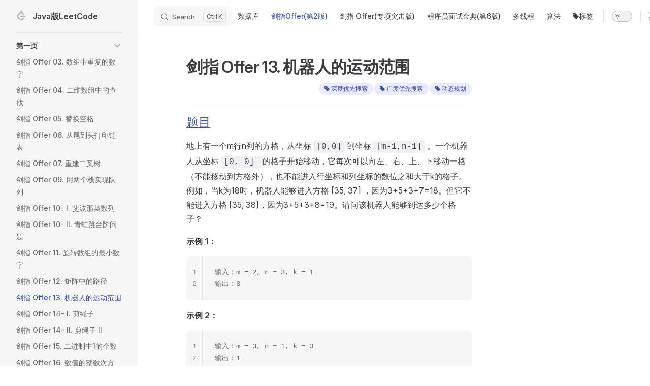

--- FILE ---
content_type: text/html; charset=utf-8
request_url: https://www.xiehai.zone/JavaLeetCode/lcof1/13.html
body_size: 30485
content:
<!DOCTYPE html>
<html lang="en-US" dir="ltr">
  <head>
    <meta charset="utf-8">
    <meta name="viewport" content="width=device-width,initial-scale=1">
    <title>剑指 Offer 13. 机器人的运动范围 | Java版LeetCode</title>
    <meta name="description" content="Java解题LeetCode">
    <meta name="generator" content="VitePress v1.6.3">
    <link rel="preload stylesheet" href="/JavaLeetCode/assets/style.D_9jjAQ_.css" as="style">
    <link rel="preload stylesheet" href="/JavaLeetCode/vp-icons.css" as="style">
    
    <script type="module" src="/JavaLeetCode/assets/app.B8HrtlTh.js"></script>
    <link rel="preload" href="/JavaLeetCode/assets/inter-roman-latin.Di8DUHzh.woff2" as="font" type="font/woff2" crossorigin="">
    <link rel="modulepreload" href="/JavaLeetCode/assets/chunks/theme.Cu4wiBpd.js">
    <link rel="modulepreload" href="/JavaLeetCode/assets/chunks/framework.CiQw0VFA.js">
    <link rel="modulepreload" href="/JavaLeetCode/assets/lcof1_13.md.UZmQiBFY.lean.js">
    <script async src="https://www.googletagmanager.com/gtag/js?id=G-1L1DPX3PFD"></script>
    <script defer src="https://vercel.com/_vercel/insights/script.js"></script>
    <script>var isProductEnv=window&&window.location&&window.location.host&&window.location.host.indexOf("127.0.0.1")===-1&&window.location.host.indexOf("localhost")===-1&&window.location.host.indexOf("192.168.")===-1;if(isProductEnv){let o=function(){dataLayer.push(arguments)};var gtag=o;window.dataLayer=window.dataLayer||[],o("js",new Date),o("config","G-1L1DPX3PFD");var _hmt=_hmt||[];(function(){var n=document.createElement("script");n.src="https://hm.baidu.com/hm.js?1746b6c08f1b61947aa3939bd3b2365c";var a=document.getElementsByTagName("script")[0];a.parentNode.insertBefore(n,a)})(),_hmt.push(["_setAccount","1746b6c08f1b61947aa3939bd3b2365c"]),_hmt.push(["_trackPageview",window.location]),_hmt.push(["_setAutoPageview",!0]),window.va=window.va||function(){(window.vaq=window.vaq||[]).push(arguments)}}</script>
    <script id="check-dark-mode">(()=>{const e=localStorage.getItem("vitepress-theme-appearance")||"auto",a=window.matchMedia("(prefers-color-scheme: dark)").matches;(!e||e==="auto"?a:e==="dark")&&document.documentElement.classList.add("dark")})();</script>
    <script id="check-mac-os">document.documentElement.classList.toggle("mac",/Mac|iPhone|iPod|iPad/i.test(navigator.platform));</script>
  </head>
  <body>
    <div id="app"><div class="Layout" data-v-5d98c3a5><!--[--><!--]--><!--[--><span tabindex="-1" data-v-0b0ada53></span><a href="#VPContent" class="VPSkipLink visually-hidden" data-v-0b0ada53>Skip to content</a><!--]--><!----><header class="VPNav" data-v-5d98c3a5 data-v-ae24b3ad><div class="VPNavBar" data-v-ae24b3ad data-v-6aa21345><div class="wrapper" data-v-6aa21345><div class="container" data-v-6aa21345><div class="title" data-v-6aa21345><div class="VPNavBarTitle has-sidebar" data-v-6aa21345 data-v-1168a8e4><a class="title" href="/JavaLeetCode/" data-v-1168a8e4><!--[--><!--]--><!--[--><img class="VPImage logo" src="/JavaLeetCode/icon.svg" alt data-v-8426fc1a><!--]--><span data-v-1168a8e4>Java版LeetCode</span><!--[--><!--]--></a></div></div><div class="content" data-v-6aa21345><div class="content-body" data-v-6aa21345><!--[--><!--]--><div class="VPNavBarSearch search" data-v-6aa21345><!--[--><!----><div id="local-search"><button type="button" class="DocSearch DocSearch-Button" aria-label="Search"><span class="DocSearch-Button-Container"><span class="vp-icon DocSearch-Search-Icon"></span><span class="DocSearch-Button-Placeholder">Search</span></span><span class="DocSearch-Button-Keys"><kbd class="DocSearch-Button-Key"></kbd><kbd class="DocSearch-Button-Key">K</kbd></span></button></div><!--]--></div><nav aria-labelledby="main-nav-aria-label" class="VPNavBarMenu menu" data-v-6aa21345 data-v-dc692963><span id="main-nav-aria-label" class="visually-hidden" data-v-dc692963> Main Navigation </span><!--[--><!--[--><a class="VPLink link VPNavBarMenuLink" href="/JavaLeetCode/database/index.html" tabindex="0" data-v-dc692963 data-v-e56f3d57><!--[--><span data-v-e56f3d57>数据库</span><!--]--></a><!--]--><!--[--><a class="VPLink link VPNavBarMenuLink active" href="/JavaLeetCode/lcof1/index.html" tabindex="0" data-v-dc692963 data-v-e56f3d57><!--[--><span data-v-e56f3d57>剑指Offer(第2版)</span><!--]--></a><!--]--><!--[--><a class="VPLink link VPNavBarMenuLink" href="/JavaLeetCode/lcof2/index.html" tabindex="0" data-v-dc692963 data-v-e56f3d57><!--[--><span data-v-e56f3d57>剑指 Offer(专项突击版)</span><!--]--></a><!--]--><!--[--><a class="VPLink link VPNavBarMenuLink" href="/JavaLeetCode/lcci/index.html" tabindex="0" data-v-dc692963 data-v-e56f3d57><!--[--><span data-v-e56f3d57>程序员面试金典(第6版)</span><!--]--></a><!--]--><!--[--><a class="VPLink link VPNavBarMenuLink" href="/JavaLeetCode/concurrency/index.html" tabindex="0" data-v-dc692963 data-v-e56f3d57><!--[--><span data-v-e56f3d57>多线程</span><!--]--></a><!--]--><!--[--><a class="VPLink link VPNavBarMenuLink" href="/JavaLeetCode/algorithm/index.html" tabindex="0" data-v-dc692963 data-v-e56f3d57><!--[--><span data-v-e56f3d57>算法</span><!--]--></a><!--]--><!--[--><a class="VPLink link VPNavBarMenuLink" href="/JavaLeetCode/tags.html" tabindex="0" data-v-dc692963 data-v-e56f3d57><!--[--><span data-v-e56f3d57><span class="fa fa-tag"></span>标签</span><!--]--></a><!--]--><!--]--></nav><!----><div class="VPNavBarAppearance appearance" data-v-6aa21345 data-v-6c893767><button class="VPSwitch VPSwitchAppearance" type="button" role="switch" title aria-checked="false" data-v-6c893767 data-v-5337faa4 data-v-1d5665e3><span class="check" data-v-1d5665e3><span class="icon" data-v-1d5665e3><!--[--><span class="vpi-sun sun" data-v-5337faa4></span><span class="vpi-moon moon" data-v-5337faa4></span><!--]--></span></span></button></div><div class="VPSocialLinks VPNavBarSocialLinks social-links" data-v-6aa21345 data-v-0394ad82 data-v-7bc22406><!--[--><a class="VPSocialLink no-icon" href="https://www.xiehai.zone" aria-label target="_blank" rel="noopener" data-v-7bc22406 data-v-bd121fe5><svg version="1.1" id="Layer_1" xmlns="http://www.w3.org/2000/svg" xmlns:xlink="http://www.w3.org/1999/xlink" x="0px" y="0px" width="48px" height="48px" viewBox="0 0 48 48" enable-background="new 0 0 48 48" xml:space="preserve">  <image id="image0" width="48" height="48" x="0" y="0"
    xlink:href="[data-uri]
AAB6JgAAgIQAAPoAAACA6AAAdTAAAOpgAAA6mAAAF3CculE8AAAABmJLR0QA/wD/AP+gvaeTAAAH
2UlEQVRo3u2ZbYic1RXHf/9hCSENaVhC2CxBRG0aRUT6odi0lN1InbGK+FJspahF+pJt3cxUuy/U
lplpKe5LlZ0NdlNRpBTbqsHWiu1slGYNtVUrtoRQUmslhHQ3XVIbxC7Lsuy/H577PHlmM5udmZgP
hZwPM3ee595zzv/cc+455w5coAt0gf6vSQC7pnpzwFUCnH4R/V4AjsocnOje8+5qDKvlwhrMTZKv
t7VZ8rTheaxqrjS2uHz+4OjMlw3twsAZn3PYh0GvDvdvmV8RQM/U7seBeyKNjRFS7UTjd0E/AMb2
do0v1VW+VNgq+RnMNUbBCCYw+4PtO3OlyjvLAPwNs80KKww1YwD5bSA/3Nf5m+UyMykNE+tDemyI
ILWDHwIq9ZSfLOfXCf8W65oa9BKOWOyQ9Eq1XNi+fG0wGbbPHEducRnouYHRmS+sCMA1zpNS3ymH
Mgjf2zPVexdnalE0unIVD+vAfn6yXNhQ4wZSUPwsY2gTfmJwZPqKOgAin1OKYTIGHKEIYzAM90z1
rk9cp1xot/i6FAzhyHL1x7oM2FULPlg9kVl/DFoLPJRe2hbW/1GwJnIjo5TVHc3ZDlxNDMx0IO4C
fhRm3opZn5hBHDb8ROi45Uuw7xbaBo52VH4rpf2vER2JuwRfkMD2OsHHJF2cxIZ03eDI9FVD/Z2H
EgB7u/c8Bjy20r7vOtCbMVwn8yRyOxKGu2MAtq+X4gBkv+CWXHFs7vQO5R82HhbaHQC/Gr8b6uvs
O5vPDY5MrzG+VzAqlLGdAd0N3J9y7sao58DuncCLiIztJcSWvV17Zqvlwj8FnZh5yx/JFSvH662v
lvKPSOSyxcqlzcgFGBid+Q74+4q2+chQX+flkD6FGqCJ7vHfWY6PsoysHZOl/EbZHdhY7F9J+UD3
Yx5pVvlg6R+CThjAbBsYmdnUNIDA6qfR0S4QVwKbQTGf1862MleqzGdLlYdbATDUt2Uee58kQJkg
u3kAMgejkTG+1FJ0JEYH9olWlGtC+sunc4UvaQkA0qzFu1FyUodqkqGWmubXjGg4EucHrI6WAEx0
VZaEZyMs3oiZT533m84nAGA2yfLiwy0BCDQXrLDGcFJKcsYnz6f2FvM2SyGzrTkXAJlQVywhnzSe
C5a5sVourFZOtEwKdZnDd8sAbK0P1cVCrlhZAB2KXtAmeGayXLj4PEFYJykTkuZ8SwB2TfVmkDcH
KKfC9/6k5rG3A3+qlvP3VEuFNR+o/qYzrsss/aclAFhbhTYEv58OT58wLNihFrI3AY+DX6uWCzd+
gBCuiEsWOZLdigvtjM0B/B0gV6wcRalaKgpwhK6Wea5ayr9QLRcuOmf1RXecB0KT0xyAr728O4P4
CsRltf6S8DYDiMN1hGZAn5X5c7Vc+FSrug+OzGzA3Bqdd1oA/to0gIz9JewdQbEF+XRVmS1V3geu
RX7J9fuBdplfTpYKW5tWfnQ6Y/EgYmPoDQ4N9XW+1zCAnqneTT1Tvd8GTSQ+CAcnusffS8/LFcdm
sa6X6LE9m3TFcWzgTcjDzSg/MDLdYesRmV1RzyAQz8fv41uJB4Vuj3qN0MQpaWnagM1Ya0OnEy+7
Y6Jr/BcrCZ4s5zdidlv0Ya1XWGaziLg8Vxx7O7LuzHO2L076iVjJqLdYi30RsBZCi2kvCn10qH/L
OxAaGqHNti+JklHcE6esF6FOxraPCO07m+Wyxcop4HuT5cKjyD+2dVMoAtqw7wSKYep2Sdvq98HC
IrJbeA56OlY+5UKN98TAoqBnont8kQYoWxw7Yes25GfjeJD4dM2kBntiWbMSA+mlmWRa0puFvjVx
MqW2VItA70T3nqlGlI8pVxpbFPqGxfvhluOKyVIhFX+qdZ06Y5sli9uG+rbUNEwN3Qs5isLXBdmJ
rvG9zSif3gmZlwLLTcZrUxJWvhcKY0FGZm4537ZlTBYsXatUDIAWhI9NdI1/EM3KkdhwgvUQKRSs
/Yakb0LkstEzzwFfFNwX1LkDeLMOgEThpb1d479vVqvJcmFdNnULsRJZ/DeOKaWMF11ncmq4r/MM
2YOj0wug+8K02wdGpgeG+zuTxqlODDRPNqONTdSH4pxgkbqsXVn4UF/nYcShyMa+SGhH+n1NDLRC
1XKhQ+Kr1XJhZwMItkc4PA8kSdCrCDc8lcSD/Pm6AFZjshIJ50IfUKmWC+tWmjdZzm8gLgStY7li
JTmGo2N75V2Q/bRgKbo11OcGRqeTMr0mD7RCNjeEmudKzJPVcr4uCKMHBBuiXOk3lzM5mwGH+jvf
Bt6IcoI7ZCV5pC22Y6sxIGkRx0bgZuCVajn/gMxUtlSZq5byW4XyhjgQQRxYvo+r+rD4ufHHQyVw
B0RH8jnHgM2o8VJsAVlXy7wA+le1XPg38A/Dt2QyUVJkQdavandndeG29gkthUr35sGRmbU1AFqN
gVxp7E3g0WXbgmG9TLukmrbS+GfZ0tjssl08awwADPdvOQ4+GMzUbvm6FIDWYyDo22f8+mr/Dxif
FPpuvW1saBfQU6m66JYUgHPLA9li5X3BDZiDZ/YAyb88p4RuyxbH6lz+NiZc9rOSFkLZc7onNj4J
Pgo+dg4gTiJ/xiKPeEuny9l5yfskPpEtjh2ss3QaOCpYtVQZ6u+ctb3P+KjEi41Db4GqpXy7pHV4
aTZbGl84X3Iu0AU6R/ofv2rJJYfDxiYAAAAldEVYdGRhdGU6Y3JlYXRlADIwMjMtMDgtMzFUMDY6
MDU6NTYrMDM6MDC+/pwLAAAAJXRFWHRkYXRlOm1vZGlmeQAyMDIzLTA4LTMxVDA2OjA1OjU2KzAz
OjAwz6MktwAAAABJRU5ErkJggg==" />
</svg></a><a class="VPSocialLink no-icon" href="https://leetcode.cn/u/passerr/" aria-label="LeetCode" target="_blank" rel="noopener" data-v-7bc22406 data-v-bd121fe5><svg role="img" viewBox="0 0 24 24" xmlns="http://www.w3.org/2000/svg"><title>LeetCode</title><path d="M13.483 0a1.374 1.374 0 0 0-.961.438L7.116 6.226l-3.854 4.126a5.266 5.266 0 0 0-1.209 2.104 5.35 5.35 0 0 0-.125.513 5.527 5.527 0 0 0 .062 2.362 5.83 5.83 0 0 0 .349 1.017 5.938 5.938 0 0 0 1.271 1.818l4.277 4.193.039.038c2.248 2.165 5.852 2.133 8.063-.074l2.396-2.392c.54-.54.54-1.414.003-1.955a1.378 1.378 0 0 0-1.951-.003l-2.396 2.392a3.021 3.021 0 0 1-4.205.038l-.02-.019-4.276-4.193c-.652-.64-.972-1.469-.948-2.263a2.68 2.68 0 0 1 .066-.523 2.545 2.545 0 0 1 .619-1.164L9.13 8.114c1.058-1.134 3.204-1.27 4.43-.278l3.501 2.831c.593.48 1.461.387 1.94-.207a1.384 1.384 0 0 0-.207-1.943l-3.5-2.831c-.8-.647-1.766-1.045-2.774-1.202l2.015-2.158A1.384 1.384 0 0 0 13.483 0zm-2.866 12.815a1.38 1.38 0 0 0-1.38 1.382 1.38 1.38 0 0 0 1.38 1.382H20.79a1.38 1.38 0 0 0 1.38-1.382 1.38 1.38 0 0 0-1.38-1.382z"/></svg></a><!--]--></div><div class="VPFlyout VPNavBarExtra extra" data-v-6aa21345 data-v-bb2aa2f0 data-v-cf11d7a2><button type="button" class="button" aria-haspopup="true" aria-expanded="false" aria-label="extra navigation" data-v-cf11d7a2><span class="vpi-more-horizontal icon" data-v-cf11d7a2></span></button><div class="menu" data-v-cf11d7a2><div class="VPMenu" data-v-cf11d7a2 data-v-b98bc113><!----><!--[--><!--[--><!----><div class="group" data-v-bb2aa2f0><div class="item appearance" data-v-bb2aa2f0><p class="label" data-v-bb2aa2f0>Appearance</p><div class="appearance-action" data-v-bb2aa2f0><button class="VPSwitch VPSwitchAppearance" type="button" role="switch" title aria-checked="false" data-v-bb2aa2f0 data-v-5337faa4 data-v-1d5665e3><span class="check" data-v-1d5665e3><span class="icon" data-v-1d5665e3><!--[--><span class="vpi-sun sun" data-v-5337faa4></span><span class="vpi-moon moon" data-v-5337faa4></span><!--]--></span></span></button></div></div></div><div class="group" data-v-bb2aa2f0><div class="item social-links" data-v-bb2aa2f0><div class="VPSocialLinks social-links-list" data-v-bb2aa2f0 data-v-7bc22406><!--[--><a class="VPSocialLink no-icon" href="https://www.xiehai.zone" aria-label target="_blank" rel="noopener" data-v-7bc22406 data-v-bd121fe5><svg version="1.1" id="Layer_1" xmlns="http://www.w3.org/2000/svg" xmlns:xlink="http://www.w3.org/1999/xlink" x="0px" y="0px" width="48px" height="48px" viewBox="0 0 48 48" enable-background="new 0 0 48 48" xml:space="preserve">  <image id="image0" width="48" height="48" x="0" y="0"
    xlink:href="[data-uri]
AAB6JgAAgIQAAPoAAACA6AAAdTAAAOpgAAA6mAAAF3CculE8AAAABmJLR0QA/wD/AP+gvaeTAAAH
2UlEQVRo3u2ZbYic1RXHf/9hCSENaVhC2CxBRG0aRUT6odi0lN1InbGK+FJspahF+pJt3cxUuy/U
lplpKe5LlZ0NdlNRpBTbqsHWiu1slGYNtVUrtoRQUmslhHQ3XVIbxC7Lsuy/H577PHlmM5udmZgP
hZwPM3ee595zzv/cc+455w5coAt0gf6vSQC7pnpzwFUCnH4R/V4AjsocnOje8+5qDKvlwhrMTZKv
t7VZ8rTheaxqrjS2uHz+4OjMlw3twsAZn3PYh0GvDvdvmV8RQM/U7seBeyKNjRFS7UTjd0E/AMb2
do0v1VW+VNgq+RnMNUbBCCYw+4PtO3OlyjvLAPwNs80KKww1YwD5bSA/3Nf5m+UyMykNE+tDemyI
ILWDHwIq9ZSfLOfXCf8W65oa9BKOWOyQ9Eq1XNi+fG0wGbbPHEducRnouYHRmS+sCMA1zpNS3ymH
Mgjf2zPVexdnalE0unIVD+vAfn6yXNhQ4wZSUPwsY2gTfmJwZPqKOgAin1OKYTIGHKEIYzAM90z1
rk9cp1xot/i6FAzhyHL1x7oM2FULPlg9kVl/DFoLPJRe2hbW/1GwJnIjo5TVHc3ZDlxNDMx0IO4C
fhRm3opZn5hBHDb8ROi45Uuw7xbaBo52VH4rpf2vER2JuwRfkMD2OsHHJF2cxIZ03eDI9FVD/Z2H
EgB7u/c8Bjy20r7vOtCbMVwn8yRyOxKGu2MAtq+X4gBkv+CWXHFs7vQO5R82HhbaHQC/Gr8b6uvs
O5vPDY5MrzG+VzAqlLGdAd0N3J9y7sao58DuncCLiIztJcSWvV17Zqvlwj8FnZh5yx/JFSvH662v
lvKPSOSyxcqlzcgFGBid+Q74+4q2+chQX+flkD6FGqCJ7vHfWY6PsoysHZOl/EbZHdhY7F9J+UD3
Yx5pVvlg6R+CThjAbBsYmdnUNIDA6qfR0S4QVwKbQTGf1862MleqzGdLlYdbATDUt2Uee58kQJkg
u3kAMgejkTG+1FJ0JEYH9olWlGtC+sunc4UvaQkA0qzFu1FyUodqkqGWmubXjGg4EucHrI6WAEx0
VZaEZyMs3oiZT533m84nAGA2yfLiwy0BCDQXrLDGcFJKcsYnz6f2FvM2SyGzrTkXAJlQVywhnzSe
C5a5sVourFZOtEwKdZnDd8sAbK0P1cVCrlhZAB2KXtAmeGayXLj4PEFYJykTkuZ8SwB2TfVmkDcH
KKfC9/6k5rG3A3+qlvP3VEuFNR+o/qYzrsss/aclAFhbhTYEv58OT58wLNihFrI3AY+DX6uWCzd+
gBCuiEsWOZLdigvtjM0B/B0gV6wcRalaKgpwhK6Wea5ayr9QLRcuOmf1RXecB0KT0xyAr728O4P4
CsRltf6S8DYDiMN1hGZAn5X5c7Vc+FSrug+OzGzA3Bqdd1oA/to0gIz9JewdQbEF+XRVmS1V3geu
RX7J9fuBdplfTpYKW5tWfnQ6Y/EgYmPoDQ4N9XW+1zCAnqneTT1Tvd8GTSQ+CAcnusffS8/LFcdm
sa6X6LE9m3TFcWzgTcjDzSg/MDLdYesRmV1RzyAQz8fv41uJB4Vuj3qN0MQpaWnagM1Ya0OnEy+7
Y6Jr/BcrCZ4s5zdidlv0Ya1XWGaziLg8Vxx7O7LuzHO2L076iVjJqLdYi30RsBZCi2kvCn10qH/L
OxAaGqHNti+JklHcE6esF6FOxraPCO07m+Wyxcop4HuT5cKjyD+2dVMoAtqw7wSKYep2Sdvq98HC
IrJbeA56OlY+5UKN98TAoqBnont8kQYoWxw7Yes25GfjeJD4dM2kBntiWbMSA+mlmWRa0puFvjVx
MqW2VItA70T3nqlGlI8pVxpbFPqGxfvhluOKyVIhFX+qdZ06Y5sli9uG+rbUNEwN3Qs5isLXBdmJ
rvG9zSif3gmZlwLLTcZrUxJWvhcKY0FGZm4537ZlTBYsXatUDIAWhI9NdI1/EM3KkdhwgvUQKRSs
/Yakb0LkstEzzwFfFNwX1LkDeLMOgEThpb1d479vVqvJcmFdNnULsRJZ/DeOKaWMF11ncmq4r/MM
2YOj0wug+8K02wdGpgeG+zuTxqlODDRPNqONTdSH4pxgkbqsXVn4UF/nYcShyMa+SGhH+n1NDLRC
1XKhQ+Kr1XJhZwMItkc4PA8kSdCrCDc8lcSD/Pm6AFZjshIJ50IfUKmWC+tWmjdZzm8gLgStY7li
JTmGo2N75V2Q/bRgKbo11OcGRqeTMr0mD7RCNjeEmudKzJPVcr4uCKMHBBuiXOk3lzM5mwGH+jvf
Bt6IcoI7ZCV5pC22Y6sxIGkRx0bgZuCVajn/gMxUtlSZq5byW4XyhjgQQRxYvo+r+rD4ufHHQyVw
B0RH8jnHgM2o8VJsAVlXy7wA+le1XPg38A/Dt2QyUVJkQdavandndeG29gkthUr35sGRmbU1AFqN
gVxp7E3g0WXbgmG9TLukmrbS+GfZ0tjssl08awwADPdvOQ4+GMzUbvm6FIDWYyDo22f8+mr/Dxif
FPpuvW1saBfQU6m66JYUgHPLA9li5X3BDZiDZ/YAyb88p4RuyxbH6lz+NiZc9rOSFkLZc7onNj4J
Pgo+dg4gTiJ/xiKPeEuny9l5yfskPpEtjh2ss3QaOCpYtVQZ6u+ctb3P+KjEi41Db4GqpXy7pHV4
aTZbGl84X3Iu0AU6R/ofv2rJJYfDxiYAAAAldEVYdGRhdGU6Y3JlYXRlADIwMjMtMDgtMzFUMDY6
MDU6NTYrMDM6MDC+/pwLAAAAJXRFWHRkYXRlOm1vZGlmeQAyMDIzLTA4LTMxVDA2OjA1OjU2KzAz
OjAwz6MktwAAAABJRU5ErkJggg==" />
</svg></a><a class="VPSocialLink no-icon" href="https://leetcode.cn/u/passerr/" aria-label="LeetCode" target="_blank" rel="noopener" data-v-7bc22406 data-v-bd121fe5><svg role="img" viewBox="0 0 24 24" xmlns="http://www.w3.org/2000/svg"><title>LeetCode</title><path d="M13.483 0a1.374 1.374 0 0 0-.961.438L7.116 6.226l-3.854 4.126a5.266 5.266 0 0 0-1.209 2.104 5.35 5.35 0 0 0-.125.513 5.527 5.527 0 0 0 .062 2.362 5.83 5.83 0 0 0 .349 1.017 5.938 5.938 0 0 0 1.271 1.818l4.277 4.193.039.038c2.248 2.165 5.852 2.133 8.063-.074l2.396-2.392c.54-.54.54-1.414.003-1.955a1.378 1.378 0 0 0-1.951-.003l-2.396 2.392a3.021 3.021 0 0 1-4.205.038l-.02-.019-4.276-4.193c-.652-.64-.972-1.469-.948-2.263a2.68 2.68 0 0 1 .066-.523 2.545 2.545 0 0 1 .619-1.164L9.13 8.114c1.058-1.134 3.204-1.27 4.43-.278l3.501 2.831c.593.48 1.461.387 1.94-.207a1.384 1.384 0 0 0-.207-1.943l-3.5-2.831c-.8-.647-1.766-1.045-2.774-1.202l2.015-2.158A1.384 1.384 0 0 0 13.483 0zm-2.866 12.815a1.38 1.38 0 0 0-1.38 1.382 1.38 1.38 0 0 0 1.38 1.382H20.79a1.38 1.38 0 0 0 1.38-1.382 1.38 1.38 0 0 0-1.38-1.382z"/></svg></a><!--]--></div></div></div><!--]--><!--]--></div></div></div><!--[--><!--]--><button type="button" class="VPNavBarHamburger hamburger" aria-label="mobile navigation" aria-expanded="false" aria-controls="VPNavScreen" data-v-6aa21345 data-v-e5dd9c1c><span class="container" data-v-e5dd9c1c><span class="top" data-v-e5dd9c1c></span><span class="middle" data-v-e5dd9c1c></span><span class="bottom" data-v-e5dd9c1c></span></span></button></div></div></div></div><div class="divider" data-v-6aa21345><div class="divider-line" data-v-6aa21345></div></div></div><!----></header><div class="VPLocalNav has-sidebar empty" data-v-5d98c3a5 data-v-a6f0e41e><div class="container" data-v-a6f0e41e><button class="menu" aria-expanded="false" aria-controls="VPSidebarNav" data-v-a6f0e41e><span class="vpi-align-left menu-icon" data-v-a6f0e41e></span><span class="menu-text" data-v-a6f0e41e>菜单</span></button><div class="VPLocalNavOutlineDropdown" style="--vp-vh:0px;" data-v-a6f0e41e data-v-8a42e2b4><button data-v-8a42e2b4>回到顶部</button><!----></div></div></div><aside class="VPSidebar" data-v-5d98c3a5 data-v-319d5ca6><div class="curtain" data-v-319d5ca6></div><nav class="nav" id="VPSidebarNav" aria-labelledby="sidebar-aria-label" tabindex="-1" data-v-319d5ca6><span class="visually-hidden" id="sidebar-aria-label" data-v-319d5ca6> Sidebar Navigation </span><!--[--><!--]--><!--[--><div class="no-transition group" data-v-c40bc020><section class="VPSidebarItem level-0 collapsible has-active" data-v-c40bc020 data-v-b3fd67f8><div class="item" role="button" tabindex="0" data-v-b3fd67f8><div class="indicator" data-v-b3fd67f8></div><h2 class="text" data-v-b3fd67f8>第一页</h2><div class="caret" role="button" aria-label="toggle section" tabindex="0" data-v-b3fd67f8><span class="vpi-chevron-right caret-icon" data-v-b3fd67f8></span></div></div><div class="items" data-v-b3fd67f8><!--[--><div class="VPSidebarItem level-1 is-link" data-v-b3fd67f8 data-v-b3fd67f8><div class="item" data-v-b3fd67f8><div class="indicator" data-v-b3fd67f8></div><a class="VPLink link link" href="/JavaLeetCode/lcof1/03.html" data-v-b3fd67f8><!--[--><p class="text" data-v-b3fd67f8>剑指 Offer 03. 数组中重复的数字</p><!--]--></a><!----></div><!----></div><div class="VPSidebarItem level-1 is-link" data-v-b3fd67f8 data-v-b3fd67f8><div class="item" data-v-b3fd67f8><div class="indicator" data-v-b3fd67f8></div><a class="VPLink link link" href="/JavaLeetCode/lcof1/04.html" data-v-b3fd67f8><!--[--><p class="text" data-v-b3fd67f8>剑指 Offer 04. 二维数组中的查找</p><!--]--></a><!----></div><!----></div><div class="VPSidebarItem level-1 is-link" data-v-b3fd67f8 data-v-b3fd67f8><div class="item" data-v-b3fd67f8><div class="indicator" data-v-b3fd67f8></div><a class="VPLink link link" href="/JavaLeetCode/lcof1/05.html" data-v-b3fd67f8><!--[--><p class="text" data-v-b3fd67f8>剑指 Offer 05. 替换空格</p><!--]--></a><!----></div><!----></div><div class="VPSidebarItem level-1 is-link" data-v-b3fd67f8 data-v-b3fd67f8><div class="item" data-v-b3fd67f8><div class="indicator" data-v-b3fd67f8></div><a class="VPLink link link" href="/JavaLeetCode/lcof1/06.html" data-v-b3fd67f8><!--[--><p class="text" data-v-b3fd67f8>剑指 Offer 06. 从尾到头打印链表</p><!--]--></a><!----></div><!----></div><div class="VPSidebarItem level-1 is-link" data-v-b3fd67f8 data-v-b3fd67f8><div class="item" data-v-b3fd67f8><div class="indicator" data-v-b3fd67f8></div><a class="VPLink link link" href="/JavaLeetCode/lcof1/07.html" data-v-b3fd67f8><!--[--><p class="text" data-v-b3fd67f8>剑指 Offer 07. 重建二叉树</p><!--]--></a><!----></div><!----></div><div class="VPSidebarItem level-1 is-link" data-v-b3fd67f8 data-v-b3fd67f8><div class="item" data-v-b3fd67f8><div class="indicator" data-v-b3fd67f8></div><a class="VPLink link link" href="/JavaLeetCode/lcof1/09.html" data-v-b3fd67f8><!--[--><p class="text" data-v-b3fd67f8>剑指 Offer 09. 用两个栈实现队列</p><!--]--></a><!----></div><!----></div><div class="VPSidebarItem level-1 is-link" data-v-b3fd67f8 data-v-b3fd67f8><div class="item" data-v-b3fd67f8><div class="indicator" data-v-b3fd67f8></div><a class="VPLink link link" href="/JavaLeetCode/lcof1/10I.html" data-v-b3fd67f8><!--[--><p class="text" data-v-b3fd67f8>剑指 Offer 10- I. 斐波那契数列</p><!--]--></a><!----></div><!----></div><div class="VPSidebarItem level-1 is-link" data-v-b3fd67f8 data-v-b3fd67f8><div class="item" data-v-b3fd67f8><div class="indicator" data-v-b3fd67f8></div><a class="VPLink link link" href="/JavaLeetCode/lcof1/10II.html" data-v-b3fd67f8><!--[--><p class="text" data-v-b3fd67f8>剑指 Offer 10- II. 青蛙跳台阶问题</p><!--]--></a><!----></div><!----></div><div class="VPSidebarItem level-1 is-link" data-v-b3fd67f8 data-v-b3fd67f8><div class="item" data-v-b3fd67f8><div class="indicator" data-v-b3fd67f8></div><a class="VPLink link link" href="/JavaLeetCode/lcof1/11.html" data-v-b3fd67f8><!--[--><p class="text" data-v-b3fd67f8>剑指 Offer 11. 旋转数组的最小数字</p><!--]--></a><!----></div><!----></div><div class="VPSidebarItem level-1 is-link" data-v-b3fd67f8 data-v-b3fd67f8><div class="item" data-v-b3fd67f8><div class="indicator" data-v-b3fd67f8></div><a class="VPLink link link" href="/JavaLeetCode/lcof1/12.html" data-v-b3fd67f8><!--[--><p class="text" data-v-b3fd67f8>剑指 Offer 12. 矩阵中的路径</p><!--]--></a><!----></div><!----></div><div class="VPSidebarItem level-1 is-link" data-v-b3fd67f8 data-v-b3fd67f8><div class="item" data-v-b3fd67f8><div class="indicator" data-v-b3fd67f8></div><a class="VPLink link link" href="/JavaLeetCode/lcof1/13.html" data-v-b3fd67f8><!--[--><p class="text" data-v-b3fd67f8>剑指 Offer 13. 机器人的运动范围</p><!--]--></a><!----></div><!----></div><div class="VPSidebarItem level-1 is-link" data-v-b3fd67f8 data-v-b3fd67f8><div class="item" data-v-b3fd67f8><div class="indicator" data-v-b3fd67f8></div><a class="VPLink link link" href="/JavaLeetCode/lcof1/14I.html" data-v-b3fd67f8><!--[--><p class="text" data-v-b3fd67f8>剑指 Offer 14- I. 剪绳子</p><!--]--></a><!----></div><!----></div><div class="VPSidebarItem level-1 is-link" data-v-b3fd67f8 data-v-b3fd67f8><div class="item" data-v-b3fd67f8><div class="indicator" data-v-b3fd67f8></div><a class="VPLink link link" href="/JavaLeetCode/lcof1/14II.html" data-v-b3fd67f8><!--[--><p class="text" data-v-b3fd67f8>剑指 Offer 14- II. 剪绳子 II</p><!--]--></a><!----></div><!----></div><div class="VPSidebarItem level-1 is-link" data-v-b3fd67f8 data-v-b3fd67f8><div class="item" data-v-b3fd67f8><div class="indicator" data-v-b3fd67f8></div><a class="VPLink link link" href="/JavaLeetCode/lcof1/15.html" data-v-b3fd67f8><!--[--><p class="text" data-v-b3fd67f8>剑指 Offer 15. 二进制中1的个数</p><!--]--></a><!----></div><!----></div><div class="VPSidebarItem level-1 is-link" data-v-b3fd67f8 data-v-b3fd67f8><div class="item" data-v-b3fd67f8><div class="indicator" data-v-b3fd67f8></div><a class="VPLink link link" href="/JavaLeetCode/lcof1/16.html" data-v-b3fd67f8><!--[--><p class="text" data-v-b3fd67f8>剑指 Offer 16. 数值的整数次方</p><!--]--></a><!----></div><!----></div><div class="VPSidebarItem level-1 is-link" data-v-b3fd67f8 data-v-b3fd67f8><div class="item" data-v-b3fd67f8><div class="indicator" data-v-b3fd67f8></div><a class="VPLink link link" href="/JavaLeetCode/lcof1/17.html" data-v-b3fd67f8><!--[--><p class="text" data-v-b3fd67f8>剑指 Offer 17. 打印从1到最大的n位数</p><!--]--></a><!----></div><!----></div><div class="VPSidebarItem level-1 is-link" data-v-b3fd67f8 data-v-b3fd67f8><div class="item" data-v-b3fd67f8><div class="indicator" data-v-b3fd67f8></div><a class="VPLink link link" href="/JavaLeetCode/lcof1/18.html" data-v-b3fd67f8><!--[--><p class="text" data-v-b3fd67f8>剑指 Offer 18. 删除链表的节点</p><!--]--></a><!----></div><!----></div><div class="VPSidebarItem level-1 is-link" data-v-b3fd67f8 data-v-b3fd67f8><div class="item" data-v-b3fd67f8><div class="indicator" data-v-b3fd67f8></div><a class="VPLink link link" href="/JavaLeetCode/lcof1/19.html" data-v-b3fd67f8><!--[--><p class="text" data-v-b3fd67f8>剑指 Offer 19. 正则表达式匹配</p><!--]--></a><!----></div><!----></div><div class="VPSidebarItem level-1 is-link" data-v-b3fd67f8 data-v-b3fd67f8><div class="item" data-v-b3fd67f8><div class="indicator" data-v-b3fd67f8></div><a class="VPLink link link" href="/JavaLeetCode/lcof1/20.html" data-v-b3fd67f8><!--[--><p class="text" data-v-b3fd67f8>剑指 Offer 20. 表示数值的字符串</p><!--]--></a><!----></div><!----></div><div class="VPSidebarItem level-1 is-link" data-v-b3fd67f8 data-v-b3fd67f8><div class="item" data-v-b3fd67f8><div class="indicator" data-v-b3fd67f8></div><a class="VPLink link link" href="/JavaLeetCode/lcof1/21.html" data-v-b3fd67f8><!--[--><p class="text" data-v-b3fd67f8>剑指 Offer 21. 调整数组顺序使奇数位于偶数前面</p><!--]--></a><!----></div><!----></div><div class="VPSidebarItem level-1 is-link" data-v-b3fd67f8 data-v-b3fd67f8><div class="item" data-v-b3fd67f8><div class="indicator" data-v-b3fd67f8></div><a class="VPLink link link" href="/JavaLeetCode/lcof1/22.html" data-v-b3fd67f8><!--[--><p class="text" data-v-b3fd67f8>剑指 Offer 22. 链表中倒数第k个节点</p><!--]--></a><!----></div><!----></div><div class="VPSidebarItem level-1 is-link" data-v-b3fd67f8 data-v-b3fd67f8><div class="item" data-v-b3fd67f8><div class="indicator" data-v-b3fd67f8></div><a class="VPLink link link" href="/JavaLeetCode/lcof1/24.html" data-v-b3fd67f8><!--[--><p class="text" data-v-b3fd67f8>剑指 Offer 24. 反转链表</p><!--]--></a><!----></div><!----></div><div class="VPSidebarItem level-1 is-link" data-v-b3fd67f8 data-v-b3fd67f8><div class="item" data-v-b3fd67f8><div class="indicator" data-v-b3fd67f8></div><a class="VPLink link link" href="/JavaLeetCode/lcof1/25.html" data-v-b3fd67f8><!--[--><p class="text" data-v-b3fd67f8>剑指 Offer 25. 合并两个排序的链表</p><!--]--></a><!----></div><!----></div><div class="VPSidebarItem level-1 is-link" data-v-b3fd67f8 data-v-b3fd67f8><div class="item" data-v-b3fd67f8><div class="indicator" data-v-b3fd67f8></div><a class="VPLink link link" href="/JavaLeetCode/lcof1/26.html" data-v-b3fd67f8><!--[--><p class="text" data-v-b3fd67f8>剑指 Offer 26. 树的子结构</p><!--]--></a><!----></div><!----></div><div class="VPSidebarItem level-1 is-link" data-v-b3fd67f8 data-v-b3fd67f8><div class="item" data-v-b3fd67f8><div class="indicator" data-v-b3fd67f8></div><a class="VPLink link link" href="/JavaLeetCode/lcof1/27.html" data-v-b3fd67f8><!--[--><p class="text" data-v-b3fd67f8>剑指 Offer 27. 二叉树的镜像</p><!--]--></a><!----></div><!----></div><div class="VPSidebarItem level-1 is-link" data-v-b3fd67f8 data-v-b3fd67f8><div class="item" data-v-b3fd67f8><div class="indicator" data-v-b3fd67f8></div><a class="VPLink link link" href="/JavaLeetCode/lcof1/28.html" data-v-b3fd67f8><!--[--><p class="text" data-v-b3fd67f8>剑指 Offer 28. 对称的二叉树</p><!--]--></a><!----></div><!----></div><div class="VPSidebarItem level-1 is-link" data-v-b3fd67f8 data-v-b3fd67f8><div class="item" data-v-b3fd67f8><div class="indicator" data-v-b3fd67f8></div><a class="VPLink link link" href="/JavaLeetCode/lcof1/29.html" data-v-b3fd67f8><!--[--><p class="text" data-v-b3fd67f8>剑指 Offer 29. 顺时针打印矩阵</p><!--]--></a><!----></div><!----></div><div class="VPSidebarItem level-1 is-link" data-v-b3fd67f8 data-v-b3fd67f8><div class="item" data-v-b3fd67f8><div class="indicator" data-v-b3fd67f8></div><a class="VPLink link link" href="/JavaLeetCode/lcof1/30.html" data-v-b3fd67f8><!--[--><p class="text" data-v-b3fd67f8>剑指 Offer 30. 包含min函数的栈</p><!--]--></a><!----></div><!----></div><div class="VPSidebarItem level-1 is-link" data-v-b3fd67f8 data-v-b3fd67f8><div class="item" data-v-b3fd67f8><div class="indicator" data-v-b3fd67f8></div><a class="VPLink link link" href="/JavaLeetCode/lcof1/31.html" data-v-b3fd67f8><!--[--><p class="text" data-v-b3fd67f8>剑指 Offer 31. 栈的压入、弹出序列</p><!--]--></a><!----></div><!----></div><div class="VPSidebarItem level-1 is-link" data-v-b3fd67f8 data-v-b3fd67f8><div class="item" data-v-b3fd67f8><div class="indicator" data-v-b3fd67f8></div><a class="VPLink link link" href="/JavaLeetCode/lcof1/32I.html" data-v-b3fd67f8><!--[--><p class="text" data-v-b3fd67f8>剑指 Offer 32 - I. 从上到下打印二叉树</p><!--]--></a><!----></div><!----></div><div class="VPSidebarItem level-1 is-link" data-v-b3fd67f8 data-v-b3fd67f8><div class="item" data-v-b3fd67f8><div class="indicator" data-v-b3fd67f8></div><a class="VPLink link link" href="/JavaLeetCode/lcof1/32II.html" data-v-b3fd67f8><!--[--><p class="text" data-v-b3fd67f8>剑指 Offer 32 - II. 从上到下打印二叉树 II</p><!--]--></a><!----></div><!----></div><div class="VPSidebarItem level-1 is-link" data-v-b3fd67f8 data-v-b3fd67f8><div class="item" data-v-b3fd67f8><div class="indicator" data-v-b3fd67f8></div><a class="VPLink link link" href="/JavaLeetCode/lcof1/32III.html" data-v-b3fd67f8><!--[--><p class="text" data-v-b3fd67f8>剑指 Offer 32 - III. 从上到下打印二叉树 III</p><!--]--></a><!----></div><!----></div><div class="VPSidebarItem level-1 is-link" data-v-b3fd67f8 data-v-b3fd67f8><div class="item" data-v-b3fd67f8><div class="indicator" data-v-b3fd67f8></div><a class="VPLink link link" href="/JavaLeetCode/lcof1/33.html" data-v-b3fd67f8><!--[--><p class="text" data-v-b3fd67f8>剑指 Offer 33. 二叉搜索树的后序遍历序列</p><!--]--></a><!----></div><!----></div><div class="VPSidebarItem level-1 is-link" data-v-b3fd67f8 data-v-b3fd67f8><div class="item" data-v-b3fd67f8><div class="indicator" data-v-b3fd67f8></div><a class="VPLink link link" href="/JavaLeetCode/lcof1/34.html" data-v-b3fd67f8><!--[--><p class="text" data-v-b3fd67f8>剑指 Offer 34. 二叉树中和为某一值的路径</p><!--]--></a><!----></div><!----></div><div class="VPSidebarItem level-1 is-link" data-v-b3fd67f8 data-v-b3fd67f8><div class="item" data-v-b3fd67f8><div class="indicator" data-v-b3fd67f8></div><a class="VPLink link link" href="/JavaLeetCode/lcof1/35.html" data-v-b3fd67f8><!--[--><p class="text" data-v-b3fd67f8>剑指 Offer 35. 复杂链表的复制</p><!--]--></a><!----></div><!----></div><div class="VPSidebarItem level-1 is-link" data-v-b3fd67f8 data-v-b3fd67f8><div class="item" data-v-b3fd67f8><div class="indicator" data-v-b3fd67f8></div><a class="VPLink link link" href="/JavaLeetCode/lcof1/36.html" data-v-b3fd67f8><!--[--><p class="text" data-v-b3fd67f8>剑指 Offer 36. 二叉搜索树与双向链表</p><!--]--></a><!----></div><!----></div><div class="VPSidebarItem level-1 is-link" data-v-b3fd67f8 data-v-b3fd67f8><div class="item" data-v-b3fd67f8><div class="indicator" data-v-b3fd67f8></div><a class="VPLink link link" href="/JavaLeetCode/lcof1/37.html" data-v-b3fd67f8><!--[--><p class="text" data-v-b3fd67f8>剑指 Offer 37. 序列化二叉树</p><!--]--></a><!----></div><!----></div><div class="VPSidebarItem level-1 is-link" data-v-b3fd67f8 data-v-b3fd67f8><div class="item" data-v-b3fd67f8><div class="indicator" data-v-b3fd67f8></div><a class="VPLink link link" href="/JavaLeetCode/lcof1/38.html" data-v-b3fd67f8><!--[--><p class="text" data-v-b3fd67f8>剑指 Offer 38. 字符串的排列</p><!--]--></a><!----></div><!----></div><div class="VPSidebarItem level-1 is-link" data-v-b3fd67f8 data-v-b3fd67f8><div class="item" data-v-b3fd67f8><div class="indicator" data-v-b3fd67f8></div><a class="VPLink link link" href="/JavaLeetCode/lcof1/39.html" data-v-b3fd67f8><!--[--><p class="text" data-v-b3fd67f8>剑指 Offer 39. 数组中出现次数超过一半的数字</p><!--]--></a><!----></div><!----></div><div class="VPSidebarItem level-1 is-link" data-v-b3fd67f8 data-v-b3fd67f8><div class="item" data-v-b3fd67f8><div class="indicator" data-v-b3fd67f8></div><a class="VPLink link link" href="/JavaLeetCode/lcof1/40.html" data-v-b3fd67f8><!--[--><p class="text" data-v-b3fd67f8>剑指 Offer 40. 最小的k个数</p><!--]--></a><!----></div><!----></div><div class="VPSidebarItem level-1 is-link" data-v-b3fd67f8 data-v-b3fd67f8><div class="item" data-v-b3fd67f8><div class="indicator" data-v-b3fd67f8></div><a class="VPLink link link" href="/JavaLeetCode/lcof1/41.html" data-v-b3fd67f8><!--[--><p class="text" data-v-b3fd67f8>剑指 Offer 41. 数据流中的中位数</p><!--]--></a><!----></div><!----></div><div class="VPSidebarItem level-1 is-link" data-v-b3fd67f8 data-v-b3fd67f8><div class="item" data-v-b3fd67f8><div class="indicator" data-v-b3fd67f8></div><a class="VPLink link link" href="/JavaLeetCode/lcof1/42.html" data-v-b3fd67f8><!--[--><p class="text" data-v-b3fd67f8>剑指 Offer 42. 连续子数组的最大和</p><!--]--></a><!----></div><!----></div><div class="VPSidebarItem level-1 is-link" data-v-b3fd67f8 data-v-b3fd67f8><div class="item" data-v-b3fd67f8><div class="indicator" data-v-b3fd67f8></div><a class="VPLink link link" href="/JavaLeetCode/lcof1/43.html" data-v-b3fd67f8><!--[--><p class="text" data-v-b3fd67f8>剑指 Offer 43. 1～n 整数中 1 出现的次数</p><!--]--></a><!----></div><!----></div><div class="VPSidebarItem level-1 is-link" data-v-b3fd67f8 data-v-b3fd67f8><div class="item" data-v-b3fd67f8><div class="indicator" data-v-b3fd67f8></div><a class="VPLink link link" href="/JavaLeetCode/lcof1/44.html" data-v-b3fd67f8><!--[--><p class="text" data-v-b3fd67f8>剑指 Offer 44. 数字序列中某一位的数字</p><!--]--></a><!----></div><!----></div><div class="VPSidebarItem level-1 is-link" data-v-b3fd67f8 data-v-b3fd67f8><div class="item" data-v-b3fd67f8><div class="indicator" data-v-b3fd67f8></div><a class="VPLink link link" href="/JavaLeetCode/lcof1/45.html" data-v-b3fd67f8><!--[--><p class="text" data-v-b3fd67f8>剑指 Offer 45. 把数组排成最小的数</p><!--]--></a><!----></div><!----></div><div class="VPSidebarItem level-1 is-link" data-v-b3fd67f8 data-v-b3fd67f8><div class="item" data-v-b3fd67f8><div class="indicator" data-v-b3fd67f8></div><a class="VPLink link link" href="/JavaLeetCode/lcof1/46.html" data-v-b3fd67f8><!--[--><p class="text" data-v-b3fd67f8>剑指 Offer 46. 把数字翻译成字符串</p><!--]--></a><!----></div><!----></div><div class="VPSidebarItem level-1 is-link" data-v-b3fd67f8 data-v-b3fd67f8><div class="item" data-v-b3fd67f8><div class="indicator" data-v-b3fd67f8></div><a class="VPLink link link" href="/JavaLeetCode/lcof1/47.html" data-v-b3fd67f8><!--[--><p class="text" data-v-b3fd67f8>剑指 Offer 47. 礼物的最大价值</p><!--]--></a><!----></div><!----></div><div class="VPSidebarItem level-1 is-link" data-v-b3fd67f8 data-v-b3fd67f8><div class="item" data-v-b3fd67f8><div class="indicator" data-v-b3fd67f8></div><a class="VPLink link link" href="/JavaLeetCode/lcof1/48.html" data-v-b3fd67f8><!--[--><p class="text" data-v-b3fd67f8>剑指 Offer 48. 最长不含重复字符的子字符串</p><!--]--></a><!----></div><!----></div><div class="VPSidebarItem level-1 is-link" data-v-b3fd67f8 data-v-b3fd67f8><div class="item" data-v-b3fd67f8><div class="indicator" data-v-b3fd67f8></div><a class="VPLink link link" href="/JavaLeetCode/lcof1/49.html" data-v-b3fd67f8><!--[--><p class="text" data-v-b3fd67f8>剑指 Offer 49. 丑数</p><!--]--></a><!----></div><!----></div><div class="VPSidebarItem level-1 is-link" data-v-b3fd67f8 data-v-b3fd67f8><div class="item" data-v-b3fd67f8><div class="indicator" data-v-b3fd67f8></div><a class="VPLink link link" href="/JavaLeetCode/lcof1/50.html" data-v-b3fd67f8><!--[--><p class="text" data-v-b3fd67f8>剑指 Offer 50. 第一个只出现一次的字符</p><!--]--></a><!----></div><!----></div><!--]--></div></section></div><div class="no-transition group" data-v-c40bc020><section class="VPSidebarItem level-0 collapsible collapsed" data-v-c40bc020 data-v-b3fd67f8><div class="item" role="button" tabindex="0" data-v-b3fd67f8><div class="indicator" data-v-b3fd67f8></div><h2 class="text" data-v-b3fd67f8>第二页</h2><div class="caret" role="button" aria-label="toggle section" tabindex="0" data-v-b3fd67f8><span class="vpi-chevron-right caret-icon" data-v-b3fd67f8></span></div></div><div class="items" data-v-b3fd67f8><!--[--><div class="VPSidebarItem level-1 is-link" data-v-b3fd67f8 data-v-b3fd67f8><div class="item" data-v-b3fd67f8><div class="indicator" data-v-b3fd67f8></div><a class="VPLink link link" href="/JavaLeetCode/lcof1/51.html" data-v-b3fd67f8><!--[--><p class="text" data-v-b3fd67f8>剑指 Offer 51. 数组中的逆序对</p><!--]--></a><!----></div><!----></div><div class="VPSidebarItem level-1 is-link" data-v-b3fd67f8 data-v-b3fd67f8><div class="item" data-v-b3fd67f8><div class="indicator" data-v-b3fd67f8></div><a class="VPLink link link" href="/JavaLeetCode/lcof1/52.html" data-v-b3fd67f8><!--[--><p class="text" data-v-b3fd67f8>剑指 Offer 52. 两个链表的第一个公共节点</p><!--]--></a><!----></div><!----></div><div class="VPSidebarItem level-1 is-link" data-v-b3fd67f8 data-v-b3fd67f8><div class="item" data-v-b3fd67f8><div class="indicator" data-v-b3fd67f8></div><a class="VPLink link link" href="/JavaLeetCode/lcof1/53I.html" data-v-b3fd67f8><!--[--><p class="text" data-v-b3fd67f8>剑指 Offer 53 - I. 在排序数组中查找数字 I</p><!--]--></a><!----></div><!----></div><div class="VPSidebarItem level-1 is-link" data-v-b3fd67f8 data-v-b3fd67f8><div class="item" data-v-b3fd67f8><div class="indicator" data-v-b3fd67f8></div><a class="VPLink link link" href="/JavaLeetCode/lcof1/53II.html" data-v-b3fd67f8><!--[--><p class="text" data-v-b3fd67f8>剑指 Offer 53 - II. 0～n-1中缺失的数字</p><!--]--></a><!----></div><!----></div><div class="VPSidebarItem level-1 is-link" data-v-b3fd67f8 data-v-b3fd67f8><div class="item" data-v-b3fd67f8><div class="indicator" data-v-b3fd67f8></div><a class="VPLink link link" href="/JavaLeetCode/lcof1/54.html" data-v-b3fd67f8><!--[--><p class="text" data-v-b3fd67f8>剑指 Offer 54. 二叉搜索树的第k大节点</p><!--]--></a><!----></div><!----></div><div class="VPSidebarItem level-1 is-link" data-v-b3fd67f8 data-v-b3fd67f8><div class="item" data-v-b3fd67f8><div class="indicator" data-v-b3fd67f8></div><a class="VPLink link link" href="/JavaLeetCode/lcof1/55I.html" data-v-b3fd67f8><!--[--><p class="text" data-v-b3fd67f8>剑指 Offer 55 - I. 二叉树的深度</p><!--]--></a><!----></div><!----></div><div class="VPSidebarItem level-1 is-link" data-v-b3fd67f8 data-v-b3fd67f8><div class="item" data-v-b3fd67f8><div class="indicator" data-v-b3fd67f8></div><a class="VPLink link link" href="/JavaLeetCode/lcof1/55II.html" data-v-b3fd67f8><!--[--><p class="text" data-v-b3fd67f8>剑指 Offer 55 - II. 平衡二叉树</p><!--]--></a><!----></div><!----></div><div class="VPSidebarItem level-1 is-link" data-v-b3fd67f8 data-v-b3fd67f8><div class="item" data-v-b3fd67f8><div class="indicator" data-v-b3fd67f8></div><a class="VPLink link link" href="/JavaLeetCode/lcof1/56I.html" data-v-b3fd67f8><!--[--><p class="text" data-v-b3fd67f8>剑指 Offer 56 - I. 数组中数字出现的次数</p><!--]--></a><!----></div><!----></div><div class="VPSidebarItem level-1 is-link" data-v-b3fd67f8 data-v-b3fd67f8><div class="item" data-v-b3fd67f8><div class="indicator" data-v-b3fd67f8></div><a class="VPLink link link" href="/JavaLeetCode/lcof1/56II.html" data-v-b3fd67f8><!--[--><p class="text" data-v-b3fd67f8>剑指 Offer 56 - II. 数组中数字出现的次数 II</p><!--]--></a><!----></div><!----></div><div class="VPSidebarItem level-1 is-link" data-v-b3fd67f8 data-v-b3fd67f8><div class="item" data-v-b3fd67f8><div class="indicator" data-v-b3fd67f8></div><a class="VPLink link link" href="/JavaLeetCode/lcof1/57.html" data-v-b3fd67f8><!--[--><p class="text" data-v-b3fd67f8>剑指 Offer 57. 和为s的两个数字</p><!--]--></a><!----></div><!----></div><div class="VPSidebarItem level-1 is-link" data-v-b3fd67f8 data-v-b3fd67f8><div class="item" data-v-b3fd67f8><div class="indicator" data-v-b3fd67f8></div><a class="VPLink link link" href="/JavaLeetCode/lcof1/57II.html" data-v-b3fd67f8><!--[--><p class="text" data-v-b3fd67f8>剑指 Offer 57 - II. 和为s的连续正数序列</p><!--]--></a><!----></div><!----></div><div class="VPSidebarItem level-1 is-link" data-v-b3fd67f8 data-v-b3fd67f8><div class="item" data-v-b3fd67f8><div class="indicator" data-v-b3fd67f8></div><a class="VPLink link link" href="/JavaLeetCode/lcof1/58I.html" data-v-b3fd67f8><!--[--><p class="text" data-v-b3fd67f8>剑指 Offer 58 - I. 翻转单词顺序</p><!--]--></a><!----></div><!----></div><div class="VPSidebarItem level-1 is-link" data-v-b3fd67f8 data-v-b3fd67f8><div class="item" data-v-b3fd67f8><div class="indicator" data-v-b3fd67f8></div><a class="VPLink link link" href="/JavaLeetCode/lcof1/58II.html" data-v-b3fd67f8><!--[--><p class="text" data-v-b3fd67f8>剑指 Offer 58 - II. 左旋转字符串</p><!--]--></a><!----></div><!----></div><div class="VPSidebarItem level-1 is-link" data-v-b3fd67f8 data-v-b3fd67f8><div class="item" data-v-b3fd67f8><div class="indicator" data-v-b3fd67f8></div><a class="VPLink link link" href="/JavaLeetCode/lcof1/59I.html" data-v-b3fd67f8><!--[--><p class="text" data-v-b3fd67f8>剑指 Offer 59 - I. 滑动窗口的最大值</p><!--]--></a><!----></div><!----></div><div class="VPSidebarItem level-1 is-link" data-v-b3fd67f8 data-v-b3fd67f8><div class="item" data-v-b3fd67f8><div class="indicator" data-v-b3fd67f8></div><a class="VPLink link link" href="/JavaLeetCode/lcof1/59II.html" data-v-b3fd67f8><!--[--><p class="text" data-v-b3fd67f8>剑指 Offer 59 - II. 队列的最大值</p><!--]--></a><!----></div><!----></div><div class="VPSidebarItem level-1 is-link" data-v-b3fd67f8 data-v-b3fd67f8><div class="item" data-v-b3fd67f8><div class="indicator" data-v-b3fd67f8></div><a class="VPLink link link" href="/JavaLeetCode/lcof1/60.html" data-v-b3fd67f8><!--[--><p class="text" data-v-b3fd67f8>剑指 Offer 60. n个骰子的点数</p><!--]--></a><!----></div><!----></div><div class="VPSidebarItem level-1 is-link" data-v-b3fd67f8 data-v-b3fd67f8><div class="item" data-v-b3fd67f8><div class="indicator" data-v-b3fd67f8></div><a class="VPLink link link" href="/JavaLeetCode/lcof1/61.html" data-v-b3fd67f8><!--[--><p class="text" data-v-b3fd67f8>剑指 Offer 61. 扑克牌中的顺子</p><!--]--></a><!----></div><!----></div><div class="VPSidebarItem level-1 is-link" data-v-b3fd67f8 data-v-b3fd67f8><div class="item" data-v-b3fd67f8><div class="indicator" data-v-b3fd67f8></div><a class="VPLink link link" href="/JavaLeetCode/lcof1/62.html" data-v-b3fd67f8><!--[--><p class="text" data-v-b3fd67f8>剑指 Offer 62. 圆圈中最后剩下的数字</p><!--]--></a><!----></div><!----></div><div class="VPSidebarItem level-1 is-link" data-v-b3fd67f8 data-v-b3fd67f8><div class="item" data-v-b3fd67f8><div class="indicator" data-v-b3fd67f8></div><a class="VPLink link link" href="/JavaLeetCode/lcof1/63.html" data-v-b3fd67f8><!--[--><p class="text" data-v-b3fd67f8>剑指 Offer 63. 股票的最大利润</p><!--]--></a><!----></div><!----></div><div class="VPSidebarItem level-1 is-link" data-v-b3fd67f8 data-v-b3fd67f8><div class="item" data-v-b3fd67f8><div class="indicator" data-v-b3fd67f8></div><a class="VPLink link link" href="/JavaLeetCode/lcof1/64.html" data-v-b3fd67f8><!--[--><p class="text" data-v-b3fd67f8>剑指 Offer 64. 求1+2+…+n</p><!--]--></a><!----></div><!----></div><div class="VPSidebarItem level-1 is-link" data-v-b3fd67f8 data-v-b3fd67f8><div class="item" data-v-b3fd67f8><div class="indicator" data-v-b3fd67f8></div><a class="VPLink link link" href="/JavaLeetCode/lcof1/65.html" data-v-b3fd67f8><!--[--><p class="text" data-v-b3fd67f8>剑指 Offer 65. 不用加减乘除做加法</p><!--]--></a><!----></div><!----></div><div class="VPSidebarItem level-1 is-link" data-v-b3fd67f8 data-v-b3fd67f8><div class="item" data-v-b3fd67f8><div class="indicator" data-v-b3fd67f8></div><a class="VPLink link link" href="/JavaLeetCode/lcof1/66.html" data-v-b3fd67f8><!--[--><p class="text" data-v-b3fd67f8>剑指 Offer 66. 构建乘积数组</p><!--]--></a><!----></div><!----></div><div class="VPSidebarItem level-1 is-link" data-v-b3fd67f8 data-v-b3fd67f8><div class="item" data-v-b3fd67f8><div class="indicator" data-v-b3fd67f8></div><a class="VPLink link link" href="/JavaLeetCode/lcof1/67.html" data-v-b3fd67f8><!--[--><p class="text" data-v-b3fd67f8>剑指 Offer 67. 把字符串转换成整数</p><!--]--></a><!----></div><!----></div><div class="VPSidebarItem level-1 is-link" data-v-b3fd67f8 data-v-b3fd67f8><div class="item" data-v-b3fd67f8><div class="indicator" data-v-b3fd67f8></div><a class="VPLink link link" href="/JavaLeetCode/lcof1/68I.html" data-v-b3fd67f8><!--[--><p class="text" data-v-b3fd67f8>剑指 Offer 68 - I. 二叉搜索树的最近公共祖先</p><!--]--></a><!----></div><!----></div><div class="VPSidebarItem level-1 is-link" data-v-b3fd67f8 data-v-b3fd67f8><div class="item" data-v-b3fd67f8><div class="indicator" data-v-b3fd67f8></div><a class="VPLink link link" href="/JavaLeetCode/lcof1/68II.html" data-v-b3fd67f8><!--[--><p class="text" data-v-b3fd67f8>剑指 Offer 68 - II. 二叉树的最近公共祖先</p><!--]--></a><!----></div><!----></div><!--]--></div></section></div><!--]--><!--[--><!--]--></nav></aside><div class="VPContent has-sidebar" id="VPContent" data-v-5d98c3a5 data-v-1428d186><div class="VPDoc has-sidebar has-aside" data-v-1428d186 data-v-39a288b8><!--[--><!--]--><div class="container" data-v-39a288b8><div class="aside" data-v-39a288b8><div class="aside-curtain" data-v-39a288b8></div><div class="aside-container" data-v-39a288b8><div class="aside-content" data-v-39a288b8><div class="VPDocAside" data-v-39a288b8 data-v-3f215769><!--[--><!--]--><!--[--><!--]--><nav aria-labelledby="doc-outline-aria-label" class="VPDocAsideOutline" data-v-3f215769 data-v-a5bbad30><div class="content" data-v-a5bbad30><div class="outline-marker" data-v-a5bbad30></div><div aria-level="2" class="outline-title" id="doc-outline-aria-label" role="heading" data-v-a5bbad30>目录</div><ul class="VPDocOutlineItem root" data-v-a5bbad30 data-v-b933a997><!--[--><!--]--></ul></div></nav><!--[--><!--]--><div class="spacer" data-v-3f215769></div><!--[--><!--]--><!----><!--[--><!--]--><!--[--><!--]--></div></div></div></div><div class="content" data-v-39a288b8><div class="content-container" data-v-39a288b8><!--[--><!--[--><!--[--><div class="vp-doc"><h1 id="剑指 Offer 13. 机器人的运动范围">剑指 Offer 13. 机器人的运动范围 <a class="header-anchor" href="#剑指 Offer 13. 机器人的运动范围">​</a></h1><div class="post-info"><!--[--><a href="/JavaLeetCode/tags.html?tag=深度优先搜索" target="_blank"><span class="VPBadge tip"><!--[--><span class="fa fa-tag"></span> 深度优先搜索<!--]--></span></a><a href="/JavaLeetCode/tags.html?tag=广度优先搜索" target="_blank"><span class="VPBadge tip"><!--[--><span class="fa fa-tag"></span> 广度优先搜索<!--]--></span></a><a href="/JavaLeetCode/tags.html?tag=动态规划" target="_blank"><span class="VPBadge tip"><!--[--><span class="fa fa-tag"></span> 动态规划<!--]--></span></a><!--]--></div></div><!--]--><!--]--><!--]--><main class="main" data-v-39a288b8><div style="position:relative;" class="vp-doc _JavaLeetCode_lcof1_13 external-link-icon-enabled" data-v-39a288b8><div><h2 id="题目" tabindex="-1"><a href="https://leetcode.cn/problems/ji-qi-ren-de-yun-dong-fan-wei-lcof/" target="_blank" rel="noreferrer">题目</a> <a class="header-anchor" href="#题目" aria-label="Permalink to &quot;[题目](https://leetcode.cn/problems/ji-qi-ren-de-yun-dong-fan-wei-lcof/)&quot;">​</a></h2><p>地上有一个m行n列的方格，从坐标 <code>[0,0]</code> 到坐标 <code>[m-1,n-1]</code> 。一个机器人从坐标 <code>[0, 0] </code>的格子开始移动，它每次可以向左、右、上、下移动一格（不能移动到方格外），也不能进入行坐标和列坐标的数位之和大于k的格子。例如，当k为18时，机器人能够进入方格 [35, 37] ，因为3+5+3+7=18。但它不能进入方格 [35, 38]，因为3+5+3+8=19。请问该机器人能够到达多少个格子？</p><p><strong>示例 1：</strong></p><div class="language- vp-adaptive-theme line-numbers-mode"><button title="Copy Code" class="copy"></button><span class="lang"></span><pre class="shiki shiki-themes github-light github-dark vp-code" tabindex="0"><code><span class="line"><span>输入：m = 2, n = 3, k = 1</span></span>
<span class="line"><span>输出：3</span></span></code></pre><div class="line-numbers-wrapper" aria-hidden="true"><span class="line-number">1</span><br><span class="line-number">2</span><br></div></div><p><strong>示例 2：</strong></p><div class="language- vp-adaptive-theme line-numbers-mode"><button title="Copy Code" class="copy"></button><span class="lang"></span><pre class="shiki shiki-themes github-light github-dark vp-code" tabindex="0"><code><span class="line"><span>输入：m = 3, n = 1, k = 0</span></span>
<span class="line"><span>输出：1</span></span></code></pre><div class="line-numbers-wrapper" aria-hidden="true"><span class="line-number">1</span><br><span class="line-number">2</span><br></div></div><p><strong>提示：</strong></p><ul><li><code>1 &lt;= n,m &lt;= 100</code></li><li><code>0 &lt;= k &lt;= 20</code></li></ul><h2 id="题解" tabindex="-1"><a href="https://github.com/PasseRR/JavaLeetCode/blob/master/src/main/java/com/gitee/passerr/leetcode/problem/lcof1/page1/Lcof13.java" target="_blank" rel="noreferrer">题解</a> <a class="header-anchor" href="#题解" aria-label="Permalink to &quot;[题解](https://github.com/PasseRR/JavaLeetCode/blob/master/src/main/java/com/gitee/passerr/leetcode/problem/lcof1/page1/Lcof13.java)&quot;">​</a></h2><div class="language-java vp-adaptive-theme line-numbers-mode"><button title="Copy Code" class="copy"></button><span class="lang">java</span><pre class="shiki shiki-themes github-light github-dark vp-code" tabindex="0"><code><span class="line"><span style="--shiki-light:#D73A49;--shiki-dark:#F97583;">public</span><span style="--shiki-light:#D73A49;--shiki-dark:#F97583;"> int</span><span style="--shiki-light:#6F42C1;--shiki-dark:#B392F0;"> movingCount</span><span style="--shiki-light:#24292E;--shiki-dark:#E1E4E8;">(</span><span style="--shiki-light:#D73A49;--shiki-dark:#F97583;">int</span><span style="--shiki-light:#24292E;--shiki-dark:#E1E4E8;"> m, </span><span style="--shiki-light:#D73A49;--shiki-dark:#F97583;">int</span><span style="--shiki-light:#24292E;--shiki-dark:#E1E4E8;"> n, </span><span style="--shiki-light:#D73A49;--shiki-dark:#F97583;">int</span><span style="--shiki-light:#24292E;--shiki-dark:#E1E4E8;"> k) {</span></span>
<span class="line"><span style="--shiki-light:#D73A49;--shiki-dark:#F97583;">    boolean</span><span style="--shiki-light:#24292E;--shiki-dark:#E1E4E8;">[][] visited </span><span style="--shiki-light:#D73A49;--shiki-dark:#F97583;">=</span><span style="--shiki-light:#D73A49;--shiki-dark:#F97583;"> new</span><span style="--shiki-light:#D73A49;--shiki-dark:#F97583;"> boolean</span><span style="--shiki-light:#24292E;--shiki-dark:#E1E4E8;">[m][n];</span></span>
<span class="line"><span style="--shiki-light:#24292E;--shiki-dark:#E1E4E8;">    BiFunction&lt;</span><span style="--shiki-light:#D73A49;--shiki-dark:#F97583;">Integer</span><span style="--shiki-light:#24292E;--shiki-dark:#E1E4E8;">, </span><span style="--shiki-light:#D73A49;--shiki-dark:#F97583;">Integer</span><span style="--shiki-light:#24292E;--shiki-dark:#E1E4E8;">, </span><span style="--shiki-light:#D73A49;--shiki-dark:#F97583;">Integer</span><span style="--shiki-light:#24292E;--shiki-dark:#E1E4E8;">&gt; backtrack </span><span style="--shiki-light:#D73A49;--shiki-dark:#F97583;">=</span><span style="--shiki-light:#D73A49;--shiki-dark:#F97583;"> new</span><span style="--shiki-light:#24292E;--shiki-dark:#E1E4E8;"> BiFunction&lt;</span><span style="--shiki-light:#D73A49;--shiki-dark:#F97583;">Integer</span><span style="--shiki-light:#24292E;--shiki-dark:#E1E4E8;">, </span><span style="--shiki-light:#D73A49;--shiki-dark:#F97583;">Integer</span><span style="--shiki-light:#24292E;--shiki-dark:#E1E4E8;">, </span><span style="--shiki-light:#D73A49;--shiki-dark:#F97583;">Integer</span><span style="--shiki-light:#24292E;--shiki-dark:#E1E4E8;">&gt;() {</span></span>
<span class="line"><span style="--shiki-light:#24292E;--shiki-dark:#E1E4E8;">        @</span><span style="--shiki-light:#D73A49;--shiki-dark:#F97583;">Override</span></span>
<span class="line"><span style="--shiki-light:#D73A49;--shiki-dark:#F97583;">        public</span><span style="--shiki-light:#24292E;--shiki-dark:#E1E4E8;"> Integer </span><span style="--shiki-light:#6F42C1;--shiki-dark:#B392F0;">apply</span><span style="--shiki-light:#24292E;--shiki-dark:#E1E4E8;">(Integer </span><span style="--shiki-light:#E36209;--shiki-dark:#FFAB70;">row</span><span style="--shiki-light:#24292E;--shiki-dark:#E1E4E8;">, Integer </span><span style="--shiki-light:#E36209;--shiki-dark:#FFAB70;">column</span><span style="--shiki-light:#24292E;--shiki-dark:#E1E4E8;">) {</span></span>
<span class="line"><span style="--shiki-light:#6A737D;--shiki-dark:#6A737D;">            // 越界</span></span>
<span class="line"><span style="--shiki-light:#D73A49;--shiki-dark:#F97583;">            if</span><span style="--shiki-light:#24292E;--shiki-dark:#E1E4E8;"> (row </span><span style="--shiki-light:#D73A49;--shiki-dark:#F97583;">&gt;=</span><span style="--shiki-light:#24292E;--shiki-dark:#E1E4E8;"> m </span><span style="--shiki-light:#D73A49;--shiki-dark:#F97583;">||</span><span style="--shiki-light:#24292E;--shiki-dark:#E1E4E8;"> row </span><span style="--shiki-light:#D73A49;--shiki-dark:#F97583;">&lt;</span><span style="--shiki-light:#005CC5;--shiki-dark:#79B8FF;"> 0</span><span style="--shiki-light:#D73A49;--shiki-dark:#F97583;"> ||</span><span style="--shiki-light:#24292E;--shiki-dark:#E1E4E8;"> column </span><span style="--shiki-light:#D73A49;--shiki-dark:#F97583;">&gt;=</span><span style="--shiki-light:#24292E;--shiki-dark:#E1E4E8;"> n </span><span style="--shiki-light:#D73A49;--shiki-dark:#F97583;">||</span><span style="--shiki-light:#24292E;--shiki-dark:#E1E4E8;"> column </span><span style="--shiki-light:#D73A49;--shiki-dark:#F97583;">&lt;</span><span style="--shiki-light:#005CC5;--shiki-dark:#79B8FF;"> 0</span></span>
<span class="line"><span style="--shiki-light:#6A737D;--shiki-dark:#6A737D;">                // 已经访问过</span></span>
<span class="line"><span style="--shiki-light:#D73A49;--shiki-dark:#F97583;">                ||</span><span style="--shiki-light:#24292E;--shiki-dark:#E1E4E8;"> visited[row][column]</span></span>
<span class="line"><span style="--shiki-light:#6A737D;--shiki-dark:#6A737D;">                // 位数之和超出</span></span>
<span class="line"><span style="--shiki-light:#D73A49;--shiki-dark:#F97583;">                ||</span><span style="--shiki-light:#24292E;--shiki-dark:#E1E4E8;"> (row </span><span style="--shiki-light:#D73A49;--shiki-dark:#F97583;">/</span><span style="--shiki-light:#005CC5;--shiki-dark:#79B8FF;"> 10</span><span style="--shiki-light:#D73A49;--shiki-dark:#F97583;"> +</span><span style="--shiki-light:#24292E;--shiki-dark:#E1E4E8;"> row </span><span style="--shiki-light:#D73A49;--shiki-dark:#F97583;">%</span><span style="--shiki-light:#005CC5;--shiki-dark:#79B8FF;"> 10</span><span style="--shiki-light:#D73A49;--shiki-dark:#F97583;"> +</span><span style="--shiki-light:#24292E;--shiki-dark:#E1E4E8;"> column </span><span style="--shiki-light:#D73A49;--shiki-dark:#F97583;">/</span><span style="--shiki-light:#005CC5;--shiki-dark:#79B8FF;"> 10</span><span style="--shiki-light:#D73A49;--shiki-dark:#F97583;"> +</span><span style="--shiki-light:#24292E;--shiki-dark:#E1E4E8;"> column </span><span style="--shiki-light:#D73A49;--shiki-dark:#F97583;">%</span><span style="--shiki-light:#005CC5;--shiki-dark:#79B8FF;"> 10</span><span style="--shiki-light:#D73A49;--shiki-dark:#F97583;"> &gt;</span><span style="--shiki-light:#24292E;--shiki-dark:#E1E4E8;"> k)) {</span></span>
<span class="line"><span style="--shiki-light:#D73A49;--shiki-dark:#F97583;">                return</span><span style="--shiki-light:#005CC5;--shiki-dark:#79B8FF;"> 0</span><span style="--shiki-light:#24292E;--shiki-dark:#E1E4E8;">;</span></span>
<span class="line"><span style="--shiki-light:#24292E;--shiki-dark:#E1E4E8;">            }</span></span>
<span class="line"></span>
<span class="line"><span style="--shiki-light:#6A737D;--shiki-dark:#6A737D;">            // 访问标记</span></span>
<span class="line"><span style="--shiki-light:#24292E;--shiki-dark:#E1E4E8;">            visited[row][column] </span><span style="--shiki-light:#D73A49;--shiki-dark:#F97583;">=</span><span style="--shiki-light:#005CC5;--shiki-dark:#79B8FF;"> true</span><span style="--shiki-light:#24292E;--shiki-dark:#E1E4E8;">;</span></span>
<span class="line"></span>
<span class="line"><span style="--shiki-light:#D73A49;--shiki-dark:#F97583;">            return</span><span style="--shiki-light:#005CC5;--shiki-dark:#79B8FF;"> 1</span><span style="--shiki-light:#D73A49;--shiki-dark:#F97583;"> +</span><span style="--shiki-light:#005CC5;--shiki-dark:#79B8FF;"> this</span><span style="--shiki-light:#24292E;--shiki-dark:#E1E4E8;">.</span><span style="--shiki-light:#6F42C1;--shiki-dark:#B392F0;">apply</span><span style="--shiki-light:#24292E;--shiki-dark:#E1E4E8;">(row </span><span style="--shiki-light:#D73A49;--shiki-dark:#F97583;">+</span><span style="--shiki-light:#005CC5;--shiki-dark:#79B8FF;"> 1</span><span style="--shiki-light:#24292E;--shiki-dark:#E1E4E8;">, column) </span><span style="--shiki-light:#D73A49;--shiki-dark:#F97583;">+</span><span style="--shiki-light:#005CC5;--shiki-dark:#79B8FF;"> this</span><span style="--shiki-light:#24292E;--shiki-dark:#E1E4E8;">.</span><span style="--shiki-light:#6F42C1;--shiki-dark:#B392F0;">apply</span><span style="--shiki-light:#24292E;--shiki-dark:#E1E4E8;">(row </span><span style="--shiki-light:#D73A49;--shiki-dark:#F97583;">-</span><span style="--shiki-light:#005CC5;--shiki-dark:#79B8FF;"> 1</span><span style="--shiki-light:#24292E;--shiki-dark:#E1E4E8;">, column)</span></span>
<span class="line"><span style="--shiki-light:#D73A49;--shiki-dark:#F97583;">                +</span><span style="--shiki-light:#005CC5;--shiki-dark:#79B8FF;"> this</span><span style="--shiki-light:#24292E;--shiki-dark:#E1E4E8;">.</span><span style="--shiki-light:#6F42C1;--shiki-dark:#B392F0;">apply</span><span style="--shiki-light:#24292E;--shiki-dark:#E1E4E8;">(row, column </span><span style="--shiki-light:#D73A49;--shiki-dark:#F97583;">+</span><span style="--shiki-light:#005CC5;--shiki-dark:#79B8FF;"> 1</span><span style="--shiki-light:#24292E;--shiki-dark:#E1E4E8;">) </span><span style="--shiki-light:#D73A49;--shiki-dark:#F97583;">+</span><span style="--shiki-light:#005CC5;--shiki-dark:#79B8FF;"> this</span><span style="--shiki-light:#24292E;--shiki-dark:#E1E4E8;">.</span><span style="--shiki-light:#6F42C1;--shiki-dark:#B392F0;">apply</span><span style="--shiki-light:#24292E;--shiki-dark:#E1E4E8;">(row, column </span><span style="--shiki-light:#D73A49;--shiki-dark:#F97583;">-</span><span style="--shiki-light:#005CC5;--shiki-dark:#79B8FF;"> 1</span><span style="--shiki-light:#24292E;--shiki-dark:#E1E4E8;">);</span></span>
<span class="line"><span style="--shiki-light:#24292E;--shiki-dark:#E1E4E8;">        }</span></span>
<span class="line"><span style="--shiki-light:#24292E;--shiki-dark:#E1E4E8;">    };</span></span>
<span class="line"></span>
<span class="line"><span style="--shiki-light:#D73A49;--shiki-dark:#F97583;">    return</span><span style="--shiki-light:#24292E;--shiki-dark:#E1E4E8;"> backtrack.</span><span style="--shiki-light:#6F42C1;--shiki-dark:#B392F0;">apply</span><span style="--shiki-light:#24292E;--shiki-dark:#E1E4E8;">(</span><span style="--shiki-light:#005CC5;--shiki-dark:#79B8FF;">0</span><span style="--shiki-light:#24292E;--shiki-dark:#E1E4E8;">, </span><span style="--shiki-light:#005CC5;--shiki-dark:#79B8FF;">0</span><span style="--shiki-light:#24292E;--shiki-dark:#E1E4E8;">);</span></span>
<span class="line"><span style="--shiki-light:#24292E;--shiki-dark:#E1E4E8;">}</span></span></code></pre><div class="line-numbers-wrapper" aria-hidden="true"><span class="line-number">1</span><br><span class="line-number">2</span><br><span class="line-number">3</span><br><span class="line-number">4</span><br><span class="line-number">5</span><br><span class="line-number">6</span><br><span class="line-number">7</span><br><span class="line-number">8</span><br><span class="line-number">9</span><br><span class="line-number">10</span><br><span class="line-number">11</span><br><span class="line-number">12</span><br><span class="line-number">13</span><br><span class="line-number">14</span><br><span class="line-number">15</span><br><span class="line-number">16</span><br><span class="line-number">17</span><br><span class="line-number">18</span><br><span class="line-number">19</span><br><span class="line-number">20</span><br><span class="line-number">21</span><br><span class="line-number">22</span><br><span class="line-number">23</span><br><span class="line-number">24</span><br></div></div></div></div></main><footer class="VPDocFooter" data-v-39a288b8 data-v-e257564d><!--[--><!--]--><div class="edit-info" data-v-e257564d><div class="edit-link" data-v-e257564d><a class="VPLink link vp-external-link-icon no-icon edit-link-button" href="https://github.com/PasseRR/JavaLeetCode/edit/master/docs/lcof1/page1/13.md" target="_blank" rel="noreferrer" data-v-e257564d><!--[--><span class="vpi-square-pen edit-link-icon" data-v-e257564d></span> Edit this page on GitHub<!--]--></a></div><div class="last-updated" data-v-e257564d><p class="VPLastUpdated" data-v-e257564d data-v-e98dd255>最后更新: <time datetime="2024-05-21T09:46:22.000Z" data-v-e98dd255></time></p></div></div><nav class="prev-next" aria-labelledby="doc-footer-aria-label" data-v-e257564d><span class="visually-hidden" id="doc-footer-aria-label" data-v-e257564d>Pager</span><div class="pager" data-v-e257564d><a class="VPLink link pager-link prev" href="/JavaLeetCode/lcof1/12.html" data-v-e257564d><!--[--><span class="desc" data-v-e257564d>Previous page</span><span class="title" data-v-e257564d>剑指 Offer 12. 矩阵中的路径</span><!--]--></a></div><div class="pager" data-v-e257564d><a class="VPLink link pager-link next" href="/JavaLeetCode/lcof1/14I.html" data-v-e257564d><!--[--><span class="desc" data-v-e257564d>Next page</span><span class="title" data-v-e257564d>剑指 Offer 14- I. 剪绳子</span><!--]--></a></div></nav></footer><!--[--><!--]--></div></div></div><!--[--><!--]--></div></div><!----><!--[--><!--]--></div></div>
    <script>window.__VP_HASH_MAP__=JSON.parse("{\"algorithm_1.md\":\"Cj3r2A9w\",\"algorithm_10.md\":\"Bo-_4_b_\",\"algorithm_100.md\":\"BbjrUZ8J\",\"algorithm_101.md\":\"BuCSEIpH\",\"algorithm_102.md\":\"DKfO00o6\",\"algorithm_103.md\":\"BsqCzLIF\",\"algorithm_104.md\":\"CISxsZ1P\",\"algorithm_105.md\":\"DGedVdQq\",\"algorithm_106.md\":\"zenmnbMJ\",\"algorithm_107.md\":\"Dl6z4rtt\",\"algorithm_108.md\":\"BXnLY7Ym\",\"algorithm_109.md\":\"C2lNAxIo\",\"algorithm_11.md\":\"BGk0D6KD\",\"algorithm_110.md\":\"BnA6C78J\",\"algorithm_111.md\":\"Bo8Xt4i6\",\"algorithm_112.md\":\"CNVEcJkK\",\"algorithm_113.md\":\"C2uBYpBX\",\"algorithm_114.md\":\"Ch1DR0hr\",\"algorithm_115.md\":\"BmYcMsww\",\"algorithm_116.md\":\"BML8gSfW\",\"algorithm_117.md\":\"DNmIHkUY\",\"algorithm_118.md\":\"CMsecagQ\",\"algorithm_119.md\":\"CicPiQ0V\",\"algorithm_12.md\":\"Chp-NtF3\",\"algorithm_120.md\":\"CdEVK18o\",\"algorithm_121.md\":\"ByWxoWFs\",\"algorithm_122.md\":\"DfjtYFvu\",\"algorithm_123.md\":\"BN0xDx9n\",\"algorithm_125.md\":\"3o2qqhHT\",\"algorithm_126.md\":\"DxoTwPWd\",\"algorithm_127.md\":\"BDUBUrlN\",\"algorithm_128.md\":\"Dyz3zfw-\",\"algorithm_129.md\":\"0gJ7HlZy\",\"algorithm_13.md\":\"BidbXa0P\",\"algorithm_136.md\":\"BPcJeFzC\",\"algorithm_137.md\":\"iIumlHhb\",\"algorithm_139.md\":\"CgzE1sUf\",\"algorithm_14.md\":\"VgS0o0U8\",\"algorithm_140.md\":\"BOkmpYbV\",\"algorithm_141.md\":\"DNwP9nWG\",\"algorithm_142.md\":\"CaSqGof2\",\"algorithm_143.md\":\"CflMZ_Qb\",\"algorithm_144.md\":\"BMFOmTgm\",\"algorithm_145.md\":\"bGqh6_0C\",\"algorithm_146.md\":\"pdWVxD0K\",\"algorithm_147.md\":\"Dwdtq1cz\",\"algorithm_148.md\":\"DRrHnV5M\",\"algorithm_149.md\":\"Bqthyz6s\",\"algorithm_15.md\":\"RaH4heWW\",\"algorithm_150.md\":\"G62j9iId\",\"algorithm_16.md\":\"Bjne2qKd\",\"algorithm_17.md\":\"0sYjXisB\",\"algorithm_18.md\":\"Ba6MQdoG\",\"algorithm_19.md\":\"Do01P6Xx\",\"algorithm_2.md\":\"DAZ_Z3yr\",\"algorithm_20.md\":\"BmmpZbwG\",\"algorithm_21.md\":\"Bpqq97qI\",\"algorithm_22.md\":\"BoyFlcsh\",\"algorithm_23.md\":\"D8woSSqd\",\"algorithm_24.md\":\"DwRzECw5\",\"algorithm_25.md\":\"uWDZCGKV\",\"algorithm_26.md\":\"DrMg1zAt\",\"algorithm_27.md\":\"DOwI0QXW\",\"algorithm_28.md\":\"CYJ2DCVq\",\"algorithm_29.md\":\"DBGL__Jz\",\"algorithm_3.md\":\"DOEFS6Ld\",\"algorithm_30.md\":\"FeBhQu0z\",\"algorithm_31.md\":\"D0REwhPe\",\"algorithm_32.md\":\"CB6ohqT_\",\"algorithm_33.md\":\"B3CKpogc\",\"algorithm_34.md\":\"DfINuvaZ\",\"algorithm_35.md\":\"CChNddar\",\"algorithm_36.md\":\"I7gydstJ\",\"algorithm_37.md\":\"Bl9wmq6D\",\"algorithm_38.md\":\"CVzTRs8N\",\"algorithm_39.md\":\"CRS_tMC4\",\"algorithm_4.md\":\"CKthc2tS\",\"algorithm_40.md\":\"DI5QW9pr\",\"algorithm_41.md\":\"BiFkQpbr\",\"algorithm_42.md\":\"Bhpitxhp\",\"algorithm_43.md\":\"Dyc8AFUl\",\"algorithm_44.md\":\"BO7g_ONd\",\"algorithm_45.md\":\"BMVdtfkS\",\"algorithm_46.md\":\"Cnc31FUr\",\"algorithm_47.md\":\"y8ui_TGW\",\"algorithm_48.md\":\"CGVnrOva\",\"algorithm_49.md\":\"DQgA2hHe\",\"algorithm_5.md\":\"C-awjGtI\",\"algorithm_50.md\":\"BGUusWhr\",\"algorithm_51.md\":\"Ci4QuOFH\",\"algorithm_52.md\":\"M5hZZRUC\",\"algorithm_53.md\":\"BPZpCr95\",\"algorithm_54.md\":\"gSE_ZXnd\",\"algorithm_55.md\":\"B1pK4O_v\",\"algorithm_56.md\":\"C6pcMmnW\",\"algorithm_57.md\":\"BSdjwPER\",\"algorithm_58.md\":\"psnqv8PL\",\"algorithm_59.md\":\"Dwxwuzoy\",\"algorithm_6.md\":\"DyXpNDxr\",\"algorithm_60.md\":\"DwtFawk9\",\"algorithm_61.md\":\"PXjDqXY3\",\"algorithm_62.md\":\"CvOxY5JG\",\"algorithm_63.md\":\"L-OAFMFZ\",\"algorithm_64.md\":\"6T63ZaYJ\",\"algorithm_65.md\":\"lN1_jFGI\",\"algorithm_66.md\":\"CSCsAqOc\",\"algorithm_67.md\":\"BsxcRQCV\",\"algorithm_68.md\":\"D5KqDMiR\",\"algorithm_69.md\":\"Bu9eiZqs\",\"algorithm_7.md\":\"DDIy5aCf\",\"algorithm_70.md\":\"Cm5_jWkc\",\"algorithm_71.md\":\"wC15l_Zr\",\"algorithm_72.md\":\"D89cbuXR\",\"algorithm_73.md\":\"CRblEM9E\",\"algorithm_74.md\":\"CN1pXUL3\",\"algorithm_75.md\":\"D2I-uUoR\",\"algorithm_76.md\":\"tAsO4W2F\",\"algorithm_77.md\":\"BmpX4ian\",\"algorithm_78.md\":\"CnT_zURi\",\"algorithm_79.md\":\"CnxRQ60O\",\"algorithm_8.md\":\"eUxst5iO\",\"algorithm_80.md\":\"DWojBfBM\",\"algorithm_81.md\":\"BAWGGFRc\",\"algorithm_82.md\":\"BsHrlldR\",\"algorithm_83.md\":\"CVqECyXL\",\"algorithm_84.md\":\"dKTnJR2J\",\"algorithm_85.md\":\"BBoCgbRd\",\"algorithm_86.md\":\"DQiGClAC\",\"algorithm_87.md\":\"Be_Ub0e0\",\"algorithm_88.md\":\"BUUcdM8T\",\"algorithm_89.md\":\"fDu620Js\",\"algorithm_9.md\":\"BGEsza4N\",\"algorithm_90.md\":\"Bd1JtnXv\",\"algorithm_91.md\":\"MhvYF5DW\",\"algorithm_92.md\":\"4Z9OX7b4\",\"algorithm_93.md\":\"CcxPjN3C\",\"algorithm_94.md\":\"CbkAOywW\",\"algorithm_95.md\":\"ZxbRwUxd\",\"algorithm_96.md\":\"DYjQ-9Fb\",\"algorithm_97.md\":\"bsLmpc8X\",\"algorithm_98.md\":\"BVLyGDKv\",\"algorithm_99.md\":\"CY_Al9Kr\",\"algorithm_index.md\":\"ogFcCzj9\",\"concurrency_1114.md\":\"D0UYiHaj\",\"concurrency_1115.md\":\"Cc9jX5Dj\",\"concurrency_1116.md\":\"CiI0TCKx\",\"concurrency_1117.md\":\"Dm154xhs\",\"concurrency_1195.md\":\"Beddq765\",\"concurrency_1226.md\":\"Dj89n4rz\",\"concurrency_index.md\":\"DHnK7CKH\",\"database_1045.md\":\"DO6DMXtj\",\"database_1050.md\":\"BlwCWC_b\",\"database_1068.md\":\"-4VIkUVa\",\"database_1070.md\":\"DOEy50_m\",\"database_1075.md\":\"DDn4WQ2t\",\"database_1084.md\":\"CcMZFtCG\",\"database_1141.md\":\"CVfFuvYb\",\"database_1148.md\":\"CioC_Uue\",\"database_1158.md\":\"h1mlHH2X\",\"database_1164.md\":\"oOBjnpSQ\",\"database_1173.md\":\"C1kd4cZc\",\"database_1174.md\":\"_vB4Nupq\",\"database_1179.md\":\"CIIO8vba\",\"database_1193.md\":\"B-xWhenq\",\"database_1204.md\":\"CcRO3xv3\",\"database_1211.md\":\"DJ8ZbnwJ\",\"database_1251.md\":\"9I9BlNJ6\",\"database_1280.md\":\"Do0dx3Bm\",\"database_1321.md\":\"JQtByIJR\",\"database_1327.md\":\"DvsI3pdO\",\"database_1341.md\":\"DTfFwXZ1\",\"database_1378.md\":\"B0rGt5ll\",\"database_1393.md\":\"D7-V_cFK\",\"database_1407.md\":\"Cq6g-O6h\",\"database_1484.md\":\"FpfCNZT0\",\"database_1517.md\":\"iP1G2AWJ\",\"database_1527.md\":\"Bq5Agf_B\",\"database_1581.md\":\"C4ls9SVw\",\"database_1587.md\":\"DQLOCxwg\",\"database_1633.md\":\"D-sDMhFg\",\"database_1661.md\":\"oEWhtvcA\",\"database_1667.md\":\"D5RQn3RC\",\"database_1683.md\":\"BuGcpk35\",\"database_1693.md\":\"CIR4rezC\",\"database_1729.md\":\"ZfGjkhud\",\"database_1731.md\":\"DX_t0xxG\",\"database_1741.md\":\"C9DnOdiU\",\"database_175.md\":\"Dr48vqXS\",\"database_1757.md\":\"fnQjcms4\",\"database_176.md\":\"ChQ09-uQ\",\"database_177.md\":\"DvlbVT6F\",\"database_178.md\":\"fT40A8SJ\",\"database_1789.md\":\"BwKlqNgk\",\"database_1795.md\":\"Cw_NmhnJ\",\"database_180.md\":\"DSX3QOPm\",\"database_181.md\":\"CZnIG7_o\",\"database_182.md\":\"DvGhesYb\",\"database_183.md\":\"RPduswQ1\",\"database_184.md\":\"CTcKZFpa\",\"database_185.md\":\"DT7V4NWZ\",\"database_1873.md\":\"DjgcFJtG\",\"database_1890.md\":\"Cg1FgqJV\",\"database_1907.md\":\"AY5SAtOo\",\"database_1934.md\":\"B1vjrA3S\",\"database_196.md\":\"ONYsd7xz\",\"database_1965.md\":\"CRY4191-\",\"database_197.md\":\"_f4n6fxR\",\"database_1978.md\":\"Dpvypgqs\",\"database_2082.md\":\"BbJcxrfu\",\"database_2356.md\":\"B8GpjH0-\",\"database_262.md\":\"5NUUTEEq\",\"database_511.md\":\"BZCUZR8N\",\"database_550.md\":\"BMthq4Rb\",\"database_570.md\":\"DmrUPtTC\",\"database_577.md\":\"ITNMlRXD\",\"database_584.md\":\"BZsQQRS2\",\"database_585.md\":\"DQXwx0rk\",\"database_586.md\":\"rJyxp_ab\",\"database_595.md\":\"CHWwPefo\",\"database_596.md\":\"DifsHQaU\",\"database_601.md\":\"CXk7bcyM\",\"database_602.md\":\"CysetOz5\",\"database_607.md\":\"D56cfPOB\",\"database_608.md\":\"1pRgEK2J\",\"database_610.md\":\"3qth_3rT\",\"database_619.md\":\"D17QcgQs\",\"database_620.md\":\"wSRA-2qb\",\"database_626.md\":\"Cwj8OpiL\",\"database_627.md\":\"BP7NMokN\",\"database_index.md\":\"CdULVDxL\",\"index.md\":\"DU_d0Q0Y\",\"lcci_0101.md\":\"Bys9T5uk\",\"lcci_0102.md\":\"DPBLuk9E\",\"lcci_0103.md\":\"CYkDTqRf\",\"lcci_0104.md\":\"B7bwfbWm\",\"lcci_0105.md\":\"Drz63abt\",\"lcci_0106.md\":\"BYrYX2Cb\",\"lcci_0107.md\":\"BXg1g1wU\",\"lcci_0108.md\":\"BURSYVte\",\"lcci_0109.md\":\"D-d376P2\",\"lcci_0201.md\":\"BogKj-w2\",\"lcci_0202.md\":\"BeiWGk7O\",\"lcci_0203.md\":\"DTla-fV0\",\"lcci_0204.md\":\"whilWrrh\",\"lcci_0205.md\":\"Cw7BsaUS\",\"lcci_0206.md\":\"Cauf7JKS\",\"lcci_0207.md\":\"BYyMJjje\",\"lcci_0208.md\":\"DqU8X0wr\",\"lcci_0301.md\":\"DJZ-yifJ\",\"lcci_0302.md\":\"COdnKUqT\",\"lcci_0303.md\":\"CcRTaJgU\",\"lcci_0304.md\":\"Bf4I06N4\",\"lcci_0305.md\":\"C9L2qgIG\",\"lcci_0306.md\":\"HD5UuMW9\",\"lcci_0401.md\":\"BYVXpMTj\",\"lcci_0402.md\":\"BcFnPz74\",\"lcci_0403.md\":\"XfJMOTwD\",\"lcci_0404.md\":\"DAy5IzM2\",\"lcci_0405.md\":\"Co7cKxeF\",\"lcci_0406.md\":\"DAGI37im\",\"lcci_0408.md\":\"D1skPy0R\",\"lcci_0409.md\":\"D0uf9RQu\",\"lcci_0410.md\":\"DCrP9svV\",\"lcci_0412.md\":\"D2lZ0fQH\",\"lcci_0501.md\":\"oBdV0B68\",\"lcci_0502.md\":\"CmAgaGqL\",\"lcci_0503.md\":\"C9GlLwaE\",\"lcci_0504.md\":\"BT9YiWJr\",\"lcci_0506.md\":\"DSVh0mlo\",\"lcci_0507.md\":\"BmRT9B1z\",\"lcci_0508.md\":\"CxESGUEV\",\"lcci_0801.md\":\"B0CnoaUa\",\"lcci_0802.md\":\"BylqNRlS\",\"lcci_0803.md\":\"CV1d9GAu\",\"lcci_0804.md\":\"Bfnq-Bvc\",\"lcci_0805.md\":\"C1m0rFT2\",\"lcci_0806.md\":\"Us-e-20W\",\"lcci_0807.md\":\"Dva02mwt\",\"lcci_0808.md\":\"BBOdBMzu\",\"lcci_0809.md\":\"CXQHJAji\",\"lcci_0810.md\":\"BIEDJYpr\",\"lcci_0811.md\":\"Cznd4cEi\",\"lcci_0812.md\":\"BefGeyBv\",\"lcci_0813.md\":\"CZd9aadu\",\"lcci_0814.md\":\"BRx6c_ER\",\"lcci_1001.md\":\"BcPtySMC\",\"lcci_1002.md\":\"C8szdxHn\",\"lcci_1003.md\":\"4bsz2ugw\",\"lcci_1005.md\":\"DyQl2oCU\",\"lcci_1009.md\":\"Dfm70zQZ\",\"lcci_1010.md\":\"CcyoEuDW\",\"lcci_1011.md\":\"BJ-mKvof\",\"lcci_1601.md\":\"CfWvH4F8\",\"lcci_1602.md\":\"5_n6cP-V\",\"lcci_1603.md\":\"CAQx8DJ5\",\"lcci_1604.md\":\"D6JNtlOf\",\"lcci_1605.md\":\"BxNq6WRk\",\"lcci_1606.md\":\"CYd8ka5v\",\"lcci_1607.md\":\"CwYn3PJW\",\"lcci_1608.md\":\"CYsaQvUg\",\"lcci_1609.md\":\"Dzn3cdj-\",\"lcci_1610.md\":\"DAyxZpaa\",\"lcci_1611.md\":\"ROuiGM2q\",\"lcci_1613.md\":\"DzBvm_Vh\",\"lcci_1614.md\":\"CyK-agtH\",\"lcci_1615.md\":\"IhUMbPYz\",\"lcci_1616.md\":\"Dqxz8gZf\",\"lcci_1617.md\":\"B6StERva\",\"lcci_1618.md\":\"QKrW3U8r\",\"lcci_1619.md\":\"knw-7w3z\",\"lcci_1620.md\":\"owkS6mVV\",\"lcci_1621.md\":\"Dn0fPfEN\",\"lcci_1622.md\":\"C4hDkSd4\",\"lcci_1624.md\":\"CJIYlA7Y\",\"lcci_1625.md\":\"B-cyeKIQ\",\"lcci_1626.md\":\"Ce_qYeB6\",\"lcci_1701.md\":\"DbqgN66R\",\"lcci_1704.md\":\"DVHIZKv3\",\"lcci_1705.md\":\"rK9v-sHs\",\"lcci_1706.md\":\"BGhMubfZ\",\"lcci_1707.md\":\"kPngtKF_\",\"lcci_1708.md\":\"BVLUdJCt\",\"lcci_1709.md\":\"BomduQKg\",\"lcci_1710.md\":\"CKIDujXa\",\"lcci_1711.md\":\"NMxHItE4\",\"lcci_1712.md\":\"CV2JwxR3\",\"lcci_1713.md\":\"C7gRVNjr\",\"lcci_1714.md\":\"Bn-q8DsD\",\"lcci_1715.md\":\"DjmxWP7O\",\"lcci_1716.md\":\"B5XEIrso\",\"lcci_1717.md\":\"DZLLqo7R\",\"lcci_1718.md\":\"YY1YHXPe\",\"lcci_1719.md\":\"DYBEn0mQ\",\"lcci_1720.md\":\"D4DBA7ag\",\"lcci_1721.md\":\"CkSsXZDs\",\"lcci_1722.md\":\"DPpuOyQP\",\"lcci_1723.md\":\"DsoPukVB\",\"lcci_1724.md\":\"BpyB7-52\",\"lcci_1725.md\":\"BGAvbO0g\",\"lcci_1726.md\":\"CaVXHvbE\",\"lcci_index.md\":\"BwxfjLMk\",\"lcof1_03.md\":\"C4clY-5i\",\"lcof1_04.md\":\"DwEK-Um3\",\"lcof1_05.md\":\"DJxy5Tv1\",\"lcof1_06.md\":\"DblI2MTY\",\"lcof1_07.md\":\"BcZf8sJc\",\"lcof1_09.md\":\"VLCf2Han\",\"lcof1_10i.md\":\"vuZqhTn4\",\"lcof1_10ii.md\":\"CV9--wtF\",\"lcof1_11.md\":\"DR0no5qJ\",\"lcof1_12.md\":\"pOlbULld\",\"lcof1_13.md\":\"UZmQiBFY\",\"lcof1_14i.md\":\"DR4tjgj6\",\"lcof1_14ii.md\":\"DQhwdr8j\",\"lcof1_15.md\":\"BMzLhoFD\",\"lcof1_16.md\":\"CdQfoh5x\",\"lcof1_17.md\":\"DGAIe8r1\",\"lcof1_18.md\":\"joq_fqKP\",\"lcof1_19.md\":\"CWcq1jLs\",\"lcof1_20.md\":\"CWlQooj-\",\"lcof1_21.md\":\"C5NKfgMD\",\"lcof1_22.md\":\"DjKgNu_x\",\"lcof1_24.md\":\"BdyouRov\",\"lcof1_25.md\":\"DEkprL_q\",\"lcof1_26.md\":\"B2vk9H2G\",\"lcof1_27.md\":\"CHL-oUb3\",\"lcof1_28.md\":\"CBqowuuz\",\"lcof1_29.md\":\"Cri5VJ4b\",\"lcof1_30.md\":\"-n33mczo\",\"lcof1_31.md\":\"CH5-RlLo\",\"lcof1_32i.md\":\"X4cGGe0v\",\"lcof1_32ii.md\":\"B-iYOrUm\",\"lcof1_32iii.md\":\"CZglZHRe\",\"lcof1_33.md\":\"BmVkOATi\",\"lcof1_34.md\":\"BlIOPBW6\",\"lcof1_35.md\":\"DHfMjobT\",\"lcof1_36.md\":\"BS7Qz0vb\",\"lcof1_37.md\":\"DC8Z-9H8\",\"lcof1_38.md\":\"BxWWusnm\",\"lcof1_39.md\":\"COw6dC7r\",\"lcof1_40.md\":\"DsN2-glx\",\"lcof1_41.md\":\"BCXkAH26\",\"lcof1_42.md\":\"B4H-oP7N\",\"lcof1_43.md\":\"BjNjJfk1\",\"lcof1_44.md\":\"BMj_gufM\",\"lcof1_45.md\":\"B1NFgd8k\",\"lcof1_46.md\":\"BaE1Qwur\",\"lcof1_47.md\":\"DF8AvwfJ\",\"lcof1_48.md\":\"CGKPocMS\",\"lcof1_49.md\":\"CfpT-0lK\",\"lcof1_50.md\":\"Bw_IRd3V\",\"lcof1_51.md\":\"6K8iHeUB\",\"lcof1_52.md\":\"Bh70Hvko\",\"lcof1_53i.md\":\"DW4a7lIr\",\"lcof1_53ii.md\":\"DgVztGlz\",\"lcof1_54.md\":\"DIpv2y0H\",\"lcof1_55i.md\":\"CDgkqMAS\",\"lcof1_55ii.md\":\"7LrQsECA\",\"lcof1_56i.md\":\"BRnDGxK-\",\"lcof1_56ii.md\":\"DKMN0atw\",\"lcof1_57.md\":\"q3mP6HpT\",\"lcof1_57ii.md\":\"CUnJaHcu\",\"lcof1_58i.md\":\"BO9BETPy\",\"lcof1_58ii.md\":\"Bmf2tJDs\",\"lcof1_59i.md\":\"B1fxazlt\",\"lcof1_59ii.md\":\"ZMxoqm34\",\"lcof1_60.md\":\"DxOn8X2r\",\"lcof1_61.md\":\"BF2qfoOc\",\"lcof1_62.md\":\"NK66ZtsQ\",\"lcof1_63.md\":\"6kBfIz89\",\"lcof1_64.md\":\"BsyGhYOS\",\"lcof1_65.md\":\"CCQR2iwO\",\"lcof1_66.md\":\"DZoYF7MG\",\"lcof1_67.md\":\"D5eAQcRC\",\"lcof1_68i.md\":\"GPy4UFzM\",\"lcof1_68ii.md\":\"BEBDHSvC\",\"lcof1_index.md\":\"eWhejXmV\",\"lcof2_001.md\":\"DMK97hl7\",\"lcof2_002.md\":\"Dbb1NbqR\",\"lcof2_003.md\":\"uprtIF1m\",\"lcof2_004.md\":\"D1vCBHFZ\",\"lcof2_005.md\":\"CTYcHf6o\",\"lcof2_006.md\":\"DF5b4X3W\",\"lcof2_007.md\":\"DEfUoeek\",\"lcof2_008.md\":\"Cq9FJ34X\",\"lcof2_009.md\":\"D1DWFQz7\",\"lcof2_010.md\":\"iWc0HtvT\",\"lcof2_011.md\":\"LQo4ZptR\",\"lcof2_012.md\":\"aXnsr-uW\",\"lcof2_013.md\":\"Cwm840eV\",\"lcof2_014.md\":\"8WPXU8ls\",\"lcof2_015.md\":\"1VwdYuln\",\"lcof2_016.md\":\"BjQkYQOy\",\"lcof2_017.md\":\"B1ZmJfvO\",\"lcof2_018.md\":\"Bzm5pKe4\",\"lcof2_019.md\":\"DTtkH-Kd\",\"lcof2_020.md\":\"DXzk3N1_\",\"lcof2_021.md\":\"_MSRBs3Y\",\"lcof2_022.md\":\"C7IATty2\",\"lcof2_023.md\":\"BkTpCdsB\",\"lcof2_024.md\":\"B8jjXV1r\",\"lcof2_025.md\":\"Chng8arD\",\"lcof2_026.md\":\"Bujmx4fc\",\"lcof2_027.md\":\"CuDapIj2\",\"lcof2_028.md\":\"C65B3eAt\",\"lcof2_029.md\":\"BRR-bVLQ\",\"lcof2_030.md\":\"Cr7_FDmf\",\"lcof2_031.md\":\"BS67dwcb\",\"lcof2_032.md\":\"DCo6aCYE\",\"lcof2_033.md\":\"d9hR1FQt\",\"lcof2_034.md\":\"BG29HuWv\",\"lcof2_035.md\":\"3vCd3NIq\",\"lcof2_036.md\":\"Bgnbc-2n\",\"lcof2_037.md\":\"DuLKn-yo\",\"lcof2_038.md\":\"DISpG6AM\",\"lcof2_039.md\":\"Dd2S3m4w\",\"lcof2_040.md\":\"CK6NOkov\",\"lcof2_041.md\":\"C0F_hzgi\",\"lcof2_042.md\":\"BoxwkzZR\",\"lcof2_043.md\":\"i9QoGcYd\",\"lcof2_044.md\":\"ZF_HvqDe\",\"lcof2_045.md\":\"Fod97UEI\",\"lcof2_046.md\":\"BvimLeHJ\",\"lcof2_047.md\":\"DbT4_ZHp\",\"lcof2_048.md\":\"DFgpoA7t\",\"lcof2_049.md\":\"CXvsKncp\",\"lcof2_050.md\":\"l8CONS9n\",\"lcof2_index.md\":\"CV_zDaG-\",\"shell_index.md\":\"DbP4CEPE\",\"tags.md\":\"DcuAGwZQ\"}");function deserializeFunctions(r){return Array.isArray(r)?r.map(deserializeFunctions):typeof r=="object"&&r!==null?Object.keys(r).reduce((t,n)=>(t[n]=deserializeFunctions(r[n]),t),{}):typeof r=="string"&&r.startsWith("_vp-fn_")?new Function(`return ${r.slice(7)}`)():r};window.__VP_SITE_DATA__=deserializeFunctions(JSON.parse("{\"lang\":\"en-US\",\"dir\":\"ltr\",\"title\":\"Java版LeetCode\",\"description\":\"Java解题LeetCode\",\"base\":\"/JavaLeetCode/\",\"head\":[],\"router\":{\"prefetchLinks\":true},\"appearance\":true,\"themeConfig\":{\"posts\":[{\"frontMatter\":{\"title\":\"标签\",\"page\":true,\"aside\":false,\"editLink\":false,\"lastUpdated\":false},\"regularPath\":\"/tags\"},{\"frontMatter\":{},\"regularPath\":\"/shell/index\"},{\"frontMatter\":{\"title\":\"LCR 050. 路径总和 III\",\"tags\":[\"树\",\"深度优先搜索\",\"二叉树\"]},\"regularPath\":\"/lcof2/050\"},{\"frontMatter\":{\"title\":\"LCR 049. 求根节点到叶节点数字之和\",\"tags\":[\"树\",\"深度优先搜索\",\"二叉树\"]},\"regularPath\":\"/lcof2/049\"},{\"frontMatter\":{\"title\":\"LCR 048. 二叉树的序列化与反序列化\",\"tags\":[\"树\",\"深度优先搜索\",\"广度优先搜索\",\"设计\",\"字符串\",\"二叉树\"]},\"regularPath\":\"/lcof2/048\"},{\"frontMatter\":{\"title\":\"LCR 047. 二叉树剪枝\",\"tags\":[\"树\",\"深度优先搜索\",\"二叉树\"]},\"regularPath\":\"/lcof2/047\"},{\"frontMatter\":{\"title\":\"LCR 046. 二叉树的右视图\",\"tags\":[\"树\",\"深度优先搜索\",\"广度优先搜索\",\"二叉树\"]},\"regularPath\":\"/lcof2/046\"},{\"frontMatter\":{\"title\":\"LCR 045. 找树左下角的值\",\"tags\":[\"树\",\"深度优先搜索\",\"广度优先搜索\",\"二叉树\"]},\"regularPath\":\"/lcof2/045\"},{\"frontMatter\":{\"title\":\"LCR 044. 在每个树行中找最大值\",\"tags\":[\"树\",\"深度优先搜索\",\"广度优先搜索\",\"二叉树\"]},\"regularPath\":\"/lcof2/044\"},{\"frontMatter\":{\"title\":\"LCR 043. 完全二叉树插入器\",\"tags\":[\"树\",\"广度优先搜索\",\"设计\",\"二叉树\"]},\"regularPath\":\"/lcof2/043\"},{\"frontMatter\":{\"title\":\"LCR 042. 最近的请求次数\",\"tags\":[\"设计\",\"队列\",\"数据流\"]},\"regularPath\":\"/lcof2/042\"},{\"frontMatter\":{\"title\":\"LCR 041. 数据流中的移动平均值\",\"tags\":[\"设计\",\"队列\",\"数组\",\"数据流\"]},\"regularPath\":\"/lcof2/041\"},{\"frontMatter\":{\"title\":\"LCR 040. 最大矩形\",\"tags\":[\"栈\",\"数组\",\"动态规划\",\"矩阵\",\"单调栈\"]},\"regularPath\":\"/lcof2/040\"},{\"frontMatter\":{\"title\":\"LCR 039. 柱状图中最大的矩形\",\"tags\":[\"栈\",\"数组\",\"单调栈\"]},\"regularPath\":\"/lcof2/039\"},{\"frontMatter\":{\"title\":\"LCR 038. 每日温度\",\"tags\":[\"栈\",\"数组\",\"单调栈\"]},\"regularPath\":\"/lcof2/038\"},{\"frontMatter\":{\"title\":\"LCR 037. 行星碰撞\",\"tags\":[\"栈\",\"数组\",\"模拟\"]},\"regularPath\":\"/lcof2/037\"},{\"frontMatter\":{\"title\":\"LCR 036. 逆波兰表达式求值\",\"tags\":[\"栈\",\"数组\",\"数学\"]},\"regularPath\":\"/lcof2/036\"},{\"frontMatter\":{\"title\":\"LCR 035. 最小时间差\",\"tags\":[\"数组\",\"数学\",\"字符串\",\"排序\"]},\"regularPath\":\"/lcof2/035\"},{\"frontMatter\":{\"title\":\"LCR 034. 验证外星语词典\",\"tags\":[\"数组\",\"哈希表\",\"字符串\"]},\"regularPath\":\"/lcof2/034\"},{\"frontMatter\":{\"title\":\"LCR 033. 字母异位词分组\",\"tags\":[\"数组\",\"哈希表\",\"字符串\",\"排序\"]},\"regularPath\":\"/lcof2/033\"},{\"frontMatter\":{\"title\":\"LCR 032. 有效的字母异位词\",\"tags\":[\"哈希表\",\"字符串\",\"排序\"]},\"regularPath\":\"/lcof2/032\"},{\"frontMatter\":{\"title\":\"LCR 031. LRU 缓存\",\"tags\":[\"设计\",\"哈希表\",\"链表\",\"双向链表\"]},\"regularPath\":\"/lcof2/031\"},{\"frontMatter\":{\"title\":\"LCR 030. O(1) 时间插入、删除和获取随机元素\",\"tags\":[\"设计\",\"数组\",\"哈希表\",\"数学\",\"随机化\"]},\"regularPath\":\"/lcof2/030\"},{\"frontMatter\":{\"title\":\"LCR 029. 循环有序列表的插入\",\"tags\":[\"链表\"]},\"regularPath\":\"/lcof2/029\"},{\"frontMatter\":{\"title\":\"LCR 028. 扁平化多级双向链表\",\"tags\":[\"深度优先搜索\",\"链表\",\"双向链表\"]},\"regularPath\":\"/lcof2/028\"},{\"frontMatter\":{\"title\":\"LCR 027. 回文链表\",\"tags\":[\"栈\",\"递归\",\"链表\",\"双指针\"]},\"regularPath\":\"/lcof2/027\"},{\"frontMatter\":{\"title\":\"LCR 026. 重排链表\",\"tags\":[\"栈\",\"递归\",\"链表\",\"双指针\"]},\"regularPath\":\"/lcof2/026\"},{\"frontMatter\":{\"title\":\"LCR 025. 两数相加 II\",\"tags\":[\"栈\",\"链表\",\"数学\"]},\"regularPath\":\"/lcof2/025\"},{\"frontMatter\":{\"title\":\"LCR 024. 反转链表\",\"tags\":[\"递归\",\"链表\"]},\"regularPath\":\"/lcof2/024\"},{\"frontMatter\":{\"title\":\"LCR 023. 相交链表\",\"tags\":[\"哈希表\",\"链表\",\"双指针\"]},\"regularPath\":\"/lcof2/023\"},{\"frontMatter\":{\"title\":\"LCR 022. 环形链表 II\",\"tags\":[\"哈希表\",\"链表\",\"双指针\"]},\"regularPath\":\"/lcof2/022\"},{\"frontMatter\":{\"title\":\"LCR 021. 删除链表的倒数第 N 个结点\",\"tags\":[\"链表\",\"双指针\"]},\"regularPath\":\"/lcof2/021\"},{\"frontMatter\":{\"title\":\"LCR 020. 回文子串\",\"tags\":[\"字符串\",\"动态规划\"]},\"regularPath\":\"/lcof2/020\"},{\"frontMatter\":{\"title\":\"LCR 019. 验证回文串 II\",\"tags\":[\"贪心\",\"双指针\",\"字符串\"]},\"regularPath\":\"/lcof2/019\"},{\"frontMatter\":{\"title\":\"LCR 018. 验证回文串\",\"tags\":[\"双指针\",\"字符串\"]},\"regularPath\":\"/lcof2/018\"},{\"frontMatter\":{\"title\":\"LCR 017. 最小覆盖子串\",\"tags\":[\"哈希表\",\"字符串\",\"滑动窗口\"]},\"regularPath\":\"/lcof2/017\"},{\"frontMatter\":{\"title\":\"LCR 016. 无重复字符的最长子串\",\"tags\":[\"哈希表\",\"字符串\",\"滑动窗口\"]},\"regularPath\":\"/lcof2/016\"},{\"frontMatter\":{\"title\":\"LCR 015. 找到字符串中所有字母异位词\",\"tags\":[\"哈希表\",\"字符串\",\"滑动窗口\"]},\"regularPath\":\"/lcof2/015\"},{\"frontMatter\":{\"title\":\"LCR 014. 字符串的排列\",\"tags\":[\"哈希表\",\"双指针\",\"字符串\",\"滑动窗口\"]},\"regularPath\":\"/lcof2/014\"},{\"frontMatter\":{\"title\":\"LCR 013. 二维区域和检索 - 矩阵不可变\",\"tags\":[\"设计\",\"数组\",\"矩阵\",\"前缀和\"]},\"regularPath\":\"/lcof2/013\"},{\"frontMatter\":{\"title\":\"LCR 012. 寻找数组的中心下标\",\"tags\":[\"数组\",\"前缀和\"]},\"regularPath\":\"/lcof2/012\"},{\"frontMatter\":{\"title\":\"LCR 011. 连续数组\",\"tags\":[\"数组\",\"哈希表\",\"前缀和\"]},\"regularPath\":\"/lcof2/011\"},{\"frontMatter\":{\"title\":\"LCR 010. 和为 K 的子数组\",\"tags\":[\"数组\",\"哈希表\",\"前缀和\"]},\"regularPath\":\"/lcof2/010\"},{\"frontMatter\":{\"title\":\"LCR 009. 乘积小于 K 的子数组\",\"tags\":[\"数组\",\"滑动窗口\"]},\"regularPath\":\"/lcof2/009\"},{\"frontMatter\":{\"title\":\"LCR 008. 长度最小的子数组\",\"tags\":[\"数组\",\"二分查找\",\"前缀和\",\"滑动窗口\"]},\"regularPath\":\"/lcof2/008\"},{\"frontMatter\":{\"title\":\"LCR 007. 三数之和\",\"tags\":[\"数组\",\"双指针\",\"排序\"]},\"regularPath\":\"/lcof2/007\"},{\"frontMatter\":{\"title\":\"LCR 006. 两数之和 II - 输入有序数组\",\"tags\":[\"数组\",\"双指针\",\"二分查找\"]},\"regularPath\":\"/lcof2/006\"},{\"frontMatter\":{\"title\":\"LCR 005. 最大单词长度乘积\",\"tags\":[\"位运算\",\"数组\",\"字符串\"]},\"regularPath\":\"/lcof2/005\"},{\"frontMatter\":{\"title\":\"LCR 004. 只出现一次的数字 II\",\"tags\":[\"位运算\",\"数组\"]},\"regularPath\":\"/lcof2/004\"},{\"frontMatter\":{\"title\":\"LCR 003. 比特位计数\",\"tags\":[\"位运算\",\"动态规划\"]},\"regularPath\":\"/lcof2/003\"},{\"frontMatter\":{\"title\":\"LCR 002. 二进制求和\",\"tags\":[\"位运算\",\"数学\",\"字符串\",\"模拟\"]},\"regularPath\":\"/lcof2/002\"},{\"frontMatter\":{\"title\":\"LCR 001. 两数相除\",\"tags\":[\"数学\"]},\"regularPath\":\"/lcof2/001\"},{\"frontMatter\":{},\"regularPath\":\"/lcof2/index\"},{\"frontMatter\":{\"title\":\"剑指 Offer 68 - II. 二叉树的最近公共祖先\",\"tags\":[\"树\",\"深度优先搜索\",\"二叉树\"]},\"regularPath\":\"/lcof1/68II\"},{\"frontMatter\":{\"title\":\"剑指 Offer 68 - I. 二叉搜索树的最近公共祖先\",\"tags\":[\"树\",\"深度优先搜索\",\"二叉搜索树\",\"二叉树\"]},\"regularPath\":\"/lcof1/68I\"},{\"frontMatter\":{\"title\":\"剑指 Offer 67. 把字符串转换成整数\",\"tags\":[\"字符串\"]},\"regularPath\":\"/lcof1/67\"},{\"frontMatter\":{\"title\":\"剑指 Offer 66. 构建乘积数组\",\"tags\":[\"数组\",\"前缀和\"]},\"regularPath\":\"/lcof1/66\"},{\"frontMatter\":{\"title\":\"剑指 Offer 65. 不用加减乘除做加法\",\"tags\":[\"位运算\",\"数学\"]},\"regularPath\":\"/lcof1/65\"},{\"frontMatter\":{\"title\":\"剑指 Offer 64. 求1+2+…+n\",\"tags\":[\"位运算\",\"递归\",\"脑筋急转弯\"]},\"regularPath\":\"/lcof1/64\"},{\"frontMatter\":{\"title\":\"剑指 Offer 63. 股票的最大利润\",\"tags\":[\"数组\",\"动态规划\"]},\"regularPath\":\"/lcof1/63\"},{\"frontMatter\":{\"title\":\"剑指 Offer 62. 圆圈中最后剩下的数字\",\"tags\":[\"递归\",\"数学\"]},\"regularPath\":\"/lcof1/62\"},{\"frontMatter\":{\"title\":\"剑指 Offer 61. 扑克牌中的顺子\",\"tags\":[\"数组\",\"排序\"]},\"regularPath\":\"/lcof1/61\"},{\"frontMatter\":{\"title\":\"剑指 Offer 60. n个骰子的点数\",\"tags\":[\"数学\",\"动态规划\",\"概率与统计\"]},\"regularPath\":\"/lcof1/60\"},{\"frontMatter\":{\"title\":\"剑指 Offer 59 - II. 队列的最大值\",\"tags\":[\"设计\",\"队列\",\"单调队列\"]},\"regularPath\":\"/lcof1/59II\"},{\"frontMatter\":{\"title\":\"剑指 Offer 59 - I. 滑动窗口的最大值\",\"tags\":[\"队列\",\"数组\",\"滑动窗口\",\"单调队列\",\"堆（优先队列）\"]},\"regularPath\":\"/lcof1/59I\"},{\"frontMatter\":{\"title\":\"剑指 Offer 58 - II. 左旋转字符串\",\"tags\":[\"数学\",\"双指针\",\"字符串\"]},\"regularPath\":\"/lcof1/58II\"},{\"frontMatter\":{\"title\":\"剑指 Offer 58 - I. 翻转单词顺序\",\"tags\":[\"双指针\",\"字符串\"]},\"regularPath\":\"/lcof1/58I\"},{\"frontMatter\":{\"title\":\"剑指 Offer 57 - II. 和为s的连续正数序列\",\"tags\":[\"数学\",\"双指针\",\"枚举\"]},\"regularPath\":\"/lcof1/57II\"},{\"frontMatter\":{\"title\":\"剑指 Offer 57. 和为s的两个数字\",\"tags\":[\"数组\",\"双指针\",\"二分查找\"]},\"regularPath\":\"/lcof1/57\"},{\"frontMatter\":{\"title\":\"剑指 Offer 56 - II. 数组中数字出现的次数 II\",\"tags\":[\"位运算\",\"数组\"]},\"regularPath\":\"/lcof1/56II\"},{\"frontMatter\":{\"title\":\"剑指 Offer 56 - I. 数组中数字出现的次数\",\"tags\":[\"位运算\",\"数组\"]},\"regularPath\":\"/lcof1/56I\"},{\"frontMatter\":{\"title\":\"剑指 Offer 55 - II. 平衡二叉树\",\"tags\":[\"树\",\"深度优先搜索\",\"二叉树\"]},\"regularPath\":\"/lcof1/55II\"},{\"frontMatter\":{\"title\":\"剑指 Offer 55 - I. 二叉树的深度\",\"tags\":[\"树\",\"深度优先搜索\",\"广度优先搜索\",\"二叉树\"]},\"regularPath\":\"/lcof1/55I\"},{\"frontMatter\":{\"title\":\"剑指 Offer 54. 二叉搜索树的第k大节点\",\"tags\":[\"树\",\"深度优先搜索\",\"二叉搜索树\",\"二叉树\"]},\"regularPath\":\"/lcof1/54\"},{\"frontMatter\":{\"title\":\"剑指 Offer 53 - II. 0～n-1中缺失的数字\",\"tags\":[\"位运算\",\"数组\",\"哈希表\",\"数学\",\"二分查找\"]},\"regularPath\":\"/lcof1/53II\"},{\"frontMatter\":{\"title\":\"剑指 Offer 53 - I. 在排序数组中查找数字 I\",\"tags\":[\"数组\",\"二分查找\"]},\"regularPath\":\"/lcof1/53I\"},{\"frontMatter\":{\"title\":\"剑指 Offer 52. 两个链表的第一个公共节点\",\"tags\":[\"哈希表\",\"链表\",\"双指针\"]},\"regularPath\":\"/lcof1/52\"},{\"frontMatter\":{\"title\":\"剑指 Offer 51. 数组中的逆序对\",\"tags\":[\"树状数组\",\"线段树\",\"数组\",\"二分查找\",\"分治\",\"有序集合\",\"归并排序\"]},\"regularPath\":\"/lcof1/51\"},{\"frontMatter\":{\"title\":\"剑指 Offer 50. 第一个只出现一次的字符\",\"tags\":[\"队列\",\"哈希表\",\"字符串\",\"计数\"]},\"regularPath\":\"/lcof1/50\"},{\"frontMatter\":{\"title\":\"剑指 Offer 49. 丑数\",\"tags\":[\"哈希表\",\"数学\",\"动态规划\",\"堆（优先队列）\"]},\"regularPath\":\"/lcof1/49\"},{\"frontMatter\":{\"title\":\"剑指 Offer 48. 最长不含重复字符的子字符串\",\"tags\":[\"哈希表\",\"字符串\",\"滑动窗口\"]},\"regularPath\":\"/lcof1/48\"},{\"frontMatter\":{\"title\":\"剑指 Offer 47. 礼物的最大价值\",\"tags\":[\"数组\",\"动态规划\",\"矩阵\"]},\"regularPath\":\"/lcof1/47\"},{\"frontMatter\":{\"title\":\"剑指 Offer 46. 把数字翻译成字符串\",\"tags\":[\"字符串\",\"动态规划\"]},\"regularPath\":\"/lcof1/46\"},{\"frontMatter\":{\"title\":\"剑指 Offer 45. 把数组排成最小的数\",\"tags\":[\"贪心\",\"字符串\",\"排序\"]},\"regularPath\":\"/lcof1/45\"},{\"frontMatter\":{\"title\":\"剑指 Offer 44. 数字序列中某一位的数字\",\"tags\":[\"数学\",\"二分查找\"]},\"regularPath\":\"/lcof1/44\"},{\"frontMatter\":{\"title\":\"剑指 Offer 43. 1～n 整数中 1 出现的次数\",\"tags\":[\"递归\",\"数学\",\"动态规划\"]},\"regularPath\":\"/lcof1/43\"},{\"frontMatter\":{\"title\":\"剑指 Offer 42. 连续子数组的最大和\",\"tags\":[\"数组\",\"分治\",\"动态规划\"]},\"regularPath\":\"/lcof1/42\"},{\"frontMatter\":{\"title\":\"剑指 Offer 41. 数据流中的中位数\",\"tags\":[\"设计\",\"双指针\",\"数据流\",\"排序\",\"堆（优先队列）\"]},\"regularPath\":\"/lcof1/41\"},{\"frontMatter\":{\"title\":\"剑指 Offer 40. 最小的k个数\",\"tags\":[\"数组\",\"分治\",\"快速选择\",\"排序\",\"堆（优先队列）\"]},\"regularPath\":\"/lcof1/40\"},{\"frontMatter\":{\"title\":\"剑指 Offer 39. 数组中出现次数超过一半的数字\",\"tags\":[\"数组\",\"哈希表\",\"分治\",\"计数\",\"排序\"]},\"regularPath\":\"/lcof1/39\"},{\"frontMatter\":{\"title\":\"剑指 Offer 38. 字符串的排列\",\"tags\":[\"字符串\",\"回溯\"]},\"regularPath\":\"/lcof1/38\"},{\"frontMatter\":{\"title\":\"剑指 Offer 37. 序列化二叉树\",\"tags\":[\"树\",\"深度优先搜索\",\"广度优先搜索\",\"设计\",\"字符串\",\"二叉树\"]},\"regularPath\":\"/lcof1/37\"},{\"frontMatter\":{\"title\":\"剑指 Offer 36. 二叉搜索树与双向链表\",\"tags\":[\"栈\",\"树\",\"深度优先搜索\",\"二叉搜索树\",\"链表\",\"二叉树\",\"双向链表\"]},\"regularPath\":\"/lcof1/36\"},{\"frontMatter\":{\"title\":\"剑指 Offer 35. 复杂链表的复制\",\"tags\":[\"哈希表\",\"链表\"]},\"regularPath\":\"/lcof1/35\"},{\"frontMatter\":{\"title\":\"剑指 Offer 34. 二叉树中和为某一值的路径\",\"tags\":[\"树\",\"深度优先搜索\",\"回溯\",\"二叉树\"]},\"regularPath\":\"/lcof1/34\"},{\"frontMatter\":{\"title\":\"剑指 Offer 33. 二叉搜索树的后序遍历序列\",\"tags\":[\"栈\",\"树\",\"二叉搜索树\",\"递归\",\"数组\",\"二叉树\",\"单调栈\"]},\"regularPath\":\"/lcof1/33\"},{\"frontMatter\":{\"title\":\"剑指 Offer 32 - III. 从上到下打印二叉树 III\",\"tags\":[\"树\",\"广度优先搜索\",\"二叉树\"]},\"regularPath\":\"/lcof1/32III\"},{\"frontMatter\":{\"title\":\"剑指 Offer 32 - II. 从上到下打印二叉树 II\",\"tags\":[\"树\",\"广度优先搜索\",\"二叉树\"]},\"regularPath\":\"/lcof1/32II\"},{\"frontMatter\":{\"title\":\"剑指 Offer 32 - I. 从上到下打印二叉树\",\"tags\":[\"树\",\"广度优先搜索\",\"二叉树\"]},\"regularPath\":\"/lcof1/32I\"},{\"frontMatter\":{\"title\":\"剑指 Offer 31. 栈的压入、弹出序列\",\"tags\":[\"栈\",\"数组\",\"模拟\"]},\"regularPath\":\"/lcof1/31\"},{\"frontMatter\":{\"title\":\"剑指 Offer 30. 包含min函数的栈\",\"tags\":[\"栈\",\"设计\"]},\"regularPath\":\"/lcof1/30\"},{\"frontMatter\":{\"title\":\"剑指 Offer 29. 顺时针打印矩阵\",\"tags\":[\"数组\",\"矩阵\",\"模拟\"]},\"regularPath\":\"/lcof1/29\"},{\"frontMatter\":{\"title\":\"剑指 Offer 28. 对称的二叉树\",\"tags\":[\"树\",\"深度优先搜索\",\"广度优先搜索\",\"二叉树\"]},\"regularPath\":\"/lcof1/28\"},{\"frontMatter\":{\"title\":\"剑指 Offer 27. 二叉树的镜像\",\"tags\":[\"树\",\"深度优先搜索\",\"广度优先搜索\",\"二叉树\"]},\"regularPath\":\"/lcof1/27\"},{\"frontMatter\":{\"title\":\"剑指 Offer 26. 树的子结构\",\"tags\":[\"树\",\"深度优先搜索\",\"二叉树\"]},\"regularPath\":\"/lcof1/26\"},{\"frontMatter\":{\"title\":\"剑指 Offer 25. 合并两个排序的链表\",\"tags\":[\"递归\",\"链表\"]},\"regularPath\":\"/lcof1/25\"},{\"frontMatter\":{\"title\":\"剑指 Offer 24. 反转链表\",\"tags\":[\"递归\",\"链表\"]},\"regularPath\":\"/lcof1/24\"},{\"frontMatter\":{\"title\":\"剑指 Offer 22. 链表中倒数第k个节点\",\"tags\":[\"链表\",\"双指针\"]},\"regularPath\":\"/lcof1/22\"},{\"frontMatter\":{\"title\":\"剑指 Offer 21. 调整数组顺序使奇数位于偶数前面\",\"tags\":[\"数组\",\"双指针\",\"排序\"]},\"regularPath\":\"/lcof1/21\"},{\"frontMatter\":{\"title\":\"剑指 Offer 20. 表示数值的字符串\",\"tags\":[\"字符串\"]},\"regularPath\":\"/lcof1/20\"},{\"frontMatter\":{\"title\":\"剑指 Offer 19. 正则表达式匹配\",\"tags\":[\"递归\",\"字符串\",\"动态规划\"]},\"regularPath\":\"/lcof1/19\"},{\"frontMatter\":{\"title\":\"剑指 Offer 18. 删除链表的节点\",\"tags\":[\"链表\"]},\"regularPath\":\"/lcof1/18\"},{\"frontMatter\":{\"title\":\"剑指 Offer 17. 打印从1到最大的n位数\",\"tags\":[\"数组\",\"数学\"]},\"regularPath\":\"/lcof1/17\"},{\"frontMatter\":{\"title\":\"剑指 Offer 16. 数值的整数次方\",\"tags\":[\"递归\",\"数学\"]},\"regularPath\":\"/lcof1/16\"},{\"frontMatter\":{\"title\":\"剑指 Offer 15. 二进制中1的个数\",\"tags\":[\"位运算\"]},\"regularPath\":\"/lcof1/15\"},{\"frontMatter\":{\"title\":\"剑指 Offer 14- II. 剪绳子 II\",\"tags\":[\"数学\",\"动态规划\"]},\"regularPath\":\"/lcof1/14II\"},{\"frontMatter\":{\"title\":\"剑指 Offer 14- I. 剪绳子\",\"tags\":[\"数学\",\"动态规划\"]},\"regularPath\":\"/lcof1/14I\"},{\"frontMatter\":{\"title\":\"剑指 Offer 13. 机器人的运动范围\",\"tags\":[\"深度优先搜索\",\"广度优先搜索\",\"动态规划\"]},\"regularPath\":\"/lcof1/13\"},{\"frontMatter\":{\"title\":\"剑指 Offer 12. 矩阵中的路径\",\"tags\":[\"数组\",\"字符串\",\"回溯\",\"矩阵\"]},\"regularPath\":\"/lcof1/12\"},{\"frontMatter\":{\"title\":\"剑指 Offer 11. 旋转数组的最小数字\",\"tags\":[\"数组\",\"二分查找\"]},\"regularPath\":\"/lcof1/11\"},{\"frontMatter\":{\"title\":\"剑指 Offer 10- II. 青蛙跳台阶问题\",\"tags\":[\"记忆化搜索\",\"数学\",\"动态规划\"]},\"regularPath\":\"/lcof1/10II\"},{\"frontMatter\":{\"title\":\"剑指 Offer 10- I. 斐波那契数列\",\"tags\":[\"记忆化搜索\",\"数学\",\"动态规划\"]},\"regularPath\":\"/lcof1/10I\"},{\"frontMatter\":{\"title\":\"剑指 Offer 09. 用两个栈实现队列\",\"tags\":[\"栈\",\"设计\",\"队列\"]},\"regularPath\":\"/lcof1/09\"},{\"frontMatter\":{\"title\":\"剑指 Offer 07. 重建二叉树\",\"tags\":[\"树\",\"数组\",\"哈希表\",\"分治\",\"二叉树\"]},\"regularPath\":\"/lcof1/07\"},{\"frontMatter\":{\"title\":\"剑指 Offer 06. 从尾到头打印链表\",\"tags\":[\"栈\",\"递归\",\"链表\",\"双指针\"]},\"regularPath\":\"/lcof1/06\"},{\"frontMatter\":{\"title\":\"剑指 Offer 05. 替换空格\",\"tags\":[\"字符串\"]},\"regularPath\":\"/lcof1/05\"},{\"frontMatter\":{\"title\":\"剑指 Offer 04. 二维数组中的查找\",\"tags\":[\"数组\",\"二分查找\",\"分治\",\"矩阵\"]},\"regularPath\":\"/lcof1/04\"},{\"frontMatter\":{\"title\":\"剑指 Offer 03. 数组中重复的数字\",\"tags\":[\"数组\",\"哈希表\",\"排序\"]},\"regularPath\":\"/lcof1/03\"},{\"frontMatter\":{},\"regularPath\":\"/lcof1/index\"},{\"frontMatter\":{\"title\":\"面试题 17.26. 稀疏相似度\",\"tags\":[\"数组\",\"哈希表\",\"排序\"]},\"regularPath\":\"/lcci/1726\"},{\"frontMatter\":{\"title\":\"面试题 17.25. 单词矩阵\",\"tags\":[\"字典树\",\"数组\",\"字符串\",\"回溯\"]},\"regularPath\":\"/lcci/1725\"},{\"frontMatter\":{\"title\":\"面试题 17.24. 最大子矩阵\",\"tags\":[\"数组\",\"动态规划\",\"矩阵\",\"前缀和\"]},\"regularPath\":\"/lcci/1724\"},{\"frontMatter\":{\"title\":\"面试题 17.23. 最大黑方阵\",\"tags\":[\"数组\",\"动态规划\",\"矩阵\"]},\"regularPath\":\"/lcci/1723\"},{\"frontMatter\":{\"title\":\"面试题 17.22. 单词转换\",\"tags\":[\"广度优先搜索\",\"哈希表\",\"字符串\",\"回溯\"]},\"regularPath\":\"/lcci/1722\"},{\"frontMatter\":{\"title\":\"面试题 17.21. 直方图的水量\",\"tags\":[\"栈\",\"数组\",\"双指针\",\"动态规划\",\"单调栈\"]},\"regularPath\":\"/lcci/1721\"},{\"frontMatter\":{\"title\":\"面试题 17.20. 连续中值\",\"tags\":[\"设计\",\"双指针\",\"数据流\",\"排序\",\"堆（优先队列）\"]},\"regularPath\":\"/lcci/1720\"},{\"frontMatter\":{\"title\":\"面试题 17.19. 消失的两个数字\",\"tags\":[\"位运算\",\"数组\",\"哈希表\"]},\"regularPath\":\"/lcci/1719\"},{\"frontMatter\":{\"title\":\"面试题 17.18. 最短超串\",\"tags\":[\"数组\",\"哈希表\",\"滑动窗口\"]},\"regularPath\":\"/lcci/1718\"},{\"frontMatter\":{\"title\":\"面试题 17.17. 多次搜索\",\"tags\":[\"字典树\",\"数组\",\"哈希表\",\"字符串\",\"字符串匹配\",\"滑动窗口\"]},\"regularPath\":\"/lcci/1717\"},{\"frontMatter\":{\"title\":\"面试题 17.16. 按摩师\",\"tags\":[\"数组\",\"动态规划\"]},\"regularPath\":\"/lcci/1716\"},{\"frontMatter\":{\"title\":\"面试题 17.15. 最长单词\",\"tags\":[\"字典树\",\"数组\",\"哈希表\",\"字符串\"]},\"regularPath\":\"/lcci/1715\"},{\"frontMatter\":{\"title\":\"面试题 17.14. 最小K个数\",\"tags\":[\"数组\",\"分治\",\"快速选择\",\"排序\",\"堆（优先队列）\"]},\"regularPath\":\"/lcci/1714\"},{\"frontMatter\":{\"title\":\"面试题 17.13. 恢复空格\",\"tags\":[\"字典树\",\"数组\",\"哈希表\",\"字符串\",\"动态规划\",\"哈希函数\",\"滚动哈希\"]},\"regularPath\":\"/lcci/1713\"},{\"frontMatter\":{\"title\":\"面试题 17.12. BiNode\",\"tags\":[\"栈\",\"树\",\"深度优先搜索\",\"二叉搜索树\",\"链表\",\"二叉树\"]},\"regularPath\":\"/lcci/1712\"},{\"frontMatter\":{\"title\":\"面试题 17.11. 单词距离\",\"tags\":[\"数组\",\"字符串\"]},\"regularPath\":\"/lcci/1711\"},{\"frontMatter\":{\"title\":\"面试题 17.10. 主要元素\",\"tags\":[\"数组\",\"计数\"]},\"regularPath\":\"/lcci/1710\"},{\"frontMatter\":{\"title\":\"面试题 17.09. 第 k 个数\",\"tags\":[\"哈希表\",\"数学\",\"动态规划\",\"堆（优先队列）\"]},\"regularPath\":\"/lcci/1709\"},{\"frontMatter\":{\"title\":\"面试题 17.08. 马戏团人塔\",\"tags\":[\"数组\",\"二分查找\",\"动态规划\",\"排序\"]},\"regularPath\":\"/lcci/1708\"},{\"frontMatter\":{\"title\":\"面试题 17.07. 婴儿名字\",\"tags\":[\"深度优先搜索\",\"广度优先搜索\",\"并查集\",\"数组\",\"哈希表\",\"字符串\",\"计数\"]},\"regularPath\":\"/lcci/1707\"},{\"frontMatter\":{\"title\":\"面试题 17.06. 2出现的次数\",\"tags\":[\"递归\",\"数学\",\"动态规划\"]},\"regularPath\":\"/lcci/1706\"},{\"frontMatter\":{\"title\":\"面试题 17.05.  字母与数字\",\"tags\":[\"数组\",\"哈希表\",\"前缀和\"]},\"regularPath\":\"/lcci/1705\"},{\"frontMatter\":{\"title\":\"面试题 17.04. 消失的数字\",\"tags\":[\"位运算\",\"数组\",\"哈希表\",\"数学\",\"排序\"]},\"regularPath\":\"/lcci/1704\"},{\"frontMatter\":{\"title\":\"面试题 17.01. 不用加号的加法\",\"tags\":[\"位运算\",\"数学\"]},\"regularPath\":\"/lcci/1701\"},{\"frontMatter\":{\"title\":\"面试题 16.26. 计算器\",\"tags\":[\"栈\",\"数学\",\"字符串\"]},\"regularPath\":\"/lcci/1626\"},{\"frontMatter\":{\"title\":\"面试题 16.25. LRU 缓存\",\"tags\":[\"设计\",\"哈希表\",\"链表\",\"双向链表\"]},\"regularPath\":\"/lcci/1625\"},{\"frontMatter\":{\"title\":\"面试题 16.24. 数对和\",\"tags\":[\"数组\",\"哈希表\",\"双指针\",\"计数\",\"排序\"]},\"regularPath\":\"/lcci/1624\"},{\"frontMatter\":{\"title\":\"面试题 16.22. 兰顿蚂蚁\",\"tags\":[\"数组\",\"哈希表\",\"字符串\",\"矩阵\",\"模拟\"]},\"regularPath\":\"/lcci/1622\"},{\"frontMatter\":{\"title\":\"面试题 16.21. 交换和\",\"tags\":[\"数组\",\"哈希表\",\"二分查找\",\"排序\"]},\"regularPath\":\"/lcci/1621\"},{\"frontMatter\":{\"title\":\"面试题 16.20. T9键盘\",\"tags\":[\"数组\",\"哈希表\",\"字符串\"]},\"regularPath\":\"/lcci/1620\"},{\"frontMatter\":{\"title\":\"面试题 16.19. 水域大小\",\"tags\":[\"深度优先搜索\",\"广度优先搜索\",\"并查集\",\"数组\",\"矩阵\"]},\"regularPath\":\"/lcci/1619\"},{\"frontMatter\":{\"title\":\"面试题 16.18. 模式匹配\",\"tags\":[\"数学\",\"字符串\",\"回溯\",\"枚举\"]},\"regularPath\":\"/lcci/1618\"},{\"frontMatter\":{\"title\":\"面试题 16.17. 连续数列\",\"tags\":[\"数组\",\"分治\",\"动态规划\"]},\"regularPath\":\"/lcci/1617\"},{\"frontMatter\":{\"title\":\"面试题 16.16. 部分排序\",\"tags\":[\"栈\",\"贪心\",\"数组\",\"双指针\",\"排序\",\"单调栈\"]},\"regularPath\":\"/lcci/1616\"},{\"frontMatter\":{\"title\":\"面试题 16.15. 珠玑妙算\",\"tags\":[\"哈希表\",\"字符串\",\"计数\"]},\"regularPath\":\"/lcci/1615\"},{\"frontMatter\":{\"title\":\"面试题 16.14. 最佳直线\",\"tags\":[\"几何\",\"数组\",\"哈希表\",\"数学\"]},\"regularPath\":\"/lcci/1614\"},{\"frontMatter\":{\"title\":\"面试题 16.13. 平分正方形\",\"tags\":[\"几何\",\"数学\"]},\"regularPath\":\"/lcci/1613\"},{\"frontMatter\":{\"title\":\"面试题 16.11. 跳水板\",\"tags\":[\"数组\",\"数学\"]},\"regularPath\":\"/lcci/1611\"},{\"frontMatter\":{\"title\":\"面试题 16.10. 生存人数\",\"tags\":[\"数组\",\"计数\"]},\"regularPath\":\"/lcci/1610\"},{\"frontMatter\":{\"title\":\"面试题 16.09. 运算\",\"tags\":[\"设计\",\"数学\"]},\"regularPath\":\"/lcci/1609\"},{\"frontMatter\":{\"title\":\"面试题 16.08. 整数的英语表示\",\"tags\":[\"递归\",\"数学\",\"字符串\"]},\"regularPath\":\"/lcci/1608\"},{\"frontMatter\":{\"title\":\"面试题 16.07. 最大数值\",\"tags\":[\"位运算\",\"脑筋急转弯\",\"数学\"]},\"regularPath\":\"/lcci/1607\"},{\"frontMatter\":{\"title\":\"面试题 16.06. 最小差\",\"tags\":[\"数组\",\"双指针\",\"二分查找\",\"排序\"]},\"regularPath\":\"/lcci/1606\"},{\"frontMatter\":{\"title\":\"面试题 16.05. 阶乘尾数\",\"tags\":[\"数学\"]},\"regularPath\":\"/lcci/1605\"},{\"frontMatter\":{\"title\":\"面试题 16.04. 井字游戏\",\"tags\":[\"数组\",\"计数\",\"矩阵\"]},\"regularPath\":\"/lcci/1604\"},{\"frontMatter\":{\"title\":\"面试题 16.03. 交点\",\"tags\":[\"几何\",\"数学\"]},\"regularPath\":\"/lcci/1603\"},{\"frontMatter\":{\"title\":\"面试题 16.02. 单词频率\",\"tags\":[\"设计\",\"字典树\",\"数组\",\"哈希表\",\"字符串\"]},\"regularPath\":\"/lcci/1602\"},{\"frontMatter\":{\"title\":\"面试题 16.01. 交换数字\",\"tags\":[\"位运算\",\"数学\"]},\"regularPath\":\"/lcci/1601\"},{\"frontMatter\":{\"title\":\"面试题 10.11. 峰与谷\",\"tags\":[\"贪心\",\"数组\",\"排序\"]},\"regularPath\":\"/lcci/1011\"},{\"frontMatter\":{\"title\":\"面试题 10.10. 数字流的秩\",\"tags\":[\"设计\",\"树状数组\",\"二分查找\",\"数据流\"]},\"regularPath\":\"/lcci/1010\"},{\"frontMatter\":{\"title\":\"面试题 10.09. 排序矩阵查找\",\"tags\":[\"数组\",\"二分查找\",\"分治\",\"矩阵\"]},\"regularPath\":\"/lcci/1009\"},{\"frontMatter\":{\"title\":\"面试题 10.05. 稀疏数组搜索\",\"tags\":[\"数组\",\"字符串\",\"二分查找\"]},\"regularPath\":\"/lcci/1005\"},{\"frontMatter\":{\"title\":\"面试题 10.03. 搜索旋转数组\",\"tags\":[\"数组\",\"二分查找\"]},\"regularPath\":\"/lcci/1003\"},{\"frontMatter\":{\"title\":\"面试题 10.02. 变位词组\",\"tags\":[\"数组\",\"哈希表\",\"字符串\",\"排序\"]},\"regularPath\":\"/lcci/1002\"},{\"frontMatter\":{\"title\":\"面试题 10.01. 合并排序的数组\",\"tags\":[\"数组\",\"双指针\",\"排序\"]},\"regularPath\":\"/lcci/1001\"},{\"frontMatter\":{\"title\":\"面试题 08.14. 布尔运算\",\"tags\":[\"记忆化搜索\",\"字符串\",\"动态规划\"]},\"regularPath\":\"/lcci/0814\"},{\"frontMatter\":{\"title\":\"面试题 08.13. 堆箱子\",\"tags\":[\"数组\",\"动态规划\",\"排序\"]},\"regularPath\":\"/lcci/0813\"},{\"frontMatter\":{\"title\":\"面试题 08.12. 八皇后\",\"tags\":[\"数组\",\"回溯\"]},\"regularPath\":\"/lcci/0812\"},{\"frontMatter\":{\"title\":\"面试题 08.11. 硬币\",\"tags\":[\"数组\",\"数学\",\"动态规划\"]},\"regularPath\":\"/lcci/0811\"},{\"frontMatter\":{\"title\":\"面试题 08.10. 颜色填充\",\"tags\":[\"深度优先搜索\",\"广度优先搜索\",\"数组\",\"矩阵\"]},\"regularPath\":\"/lcci/0810\"},{\"frontMatter\":{\"title\":\"面试题 08.09. 括号\",\"tags\":[\"字符串\",\"动态规划\",\"回溯\"]},\"regularPath\":\"/lcci/0809\"},{\"frontMatter\":{\"title\":\"面试题 08.08. 有重复字符串的排列组合\",\"tags\":[\"字符串\",\"回溯\"]},\"regularPath\":\"/lcci/0808\"},{\"frontMatter\":{\"title\":\"面试题 08.07. 无重复字符串的排列组合\",\"tags\":[\"字符串\",\"回溯\"]},\"regularPath\":\"/lcci/0807\"},{\"frontMatter\":{\"title\":\"面试题 08.06. 汉诺塔问题\",\"tags\":[\"递归\",\"数组\"]},\"regularPath\":\"/lcci/0806\"},{\"frontMatter\":{\"title\":\"面试题 08.05. 递归乘法\",\"tags\":[\"位运算\",\"递归\",\"数学\"]},\"regularPath\":\"/lcci/0805\"},{\"frontMatter\":{\"title\":\"面试题 08.04. 幂集\",\"tags\":[\"位运算\",\"数组\",\"回溯\"]},\"regularPath\":\"/lcci/0804\"},{\"frontMatter\":{\"title\":\"面试题 08.03. 魔术索引\",\"tags\":[\"数组\",\"二分查找\"]},\"regularPath\":\"/lcci/0803\"},{\"frontMatter\":{\"title\":\"面试题 08.02. 迷路的机器人\",\"tags\":[\"数组\",\"动态规划\",\"回溯\",\"矩阵\"]},\"regularPath\":\"/lcci/0802\"},{\"frontMatter\":{\"title\":\"面试题 08.01. 三步问题\",\"tags\":[\"记忆化搜索\",\"数学\",\"动态规划\"]},\"regularPath\":\"/lcci/0801\"},{\"frontMatter\":{\"title\":\"面试题 05.08. 绘制直线\",\"tags\":[\"位运算\",\"数组\",\"数学\"]},\"regularPath\":\"/lcci/0508\"},{\"frontMatter\":{\"title\":\"面试题 05.07. 配对交换\",\"tags\":[\"位运算\"]},\"regularPath\":\"/lcci/0507\"},{\"frontMatter\":{\"title\":\"面试题 05.06. 整数转换\",\"tags\":[\"位运算\"]},\"regularPath\":\"/lcci/0506\"},{\"frontMatter\":{\"title\":\"面试题 05.04. 下一个数\",\"tags\":[\"位运算\"]},\"regularPath\":\"/lcci/0504\"},{\"frontMatter\":{\"title\":\"面试题 05.03. 翻转数位\",\"tags\":[\"位运算\",\"动态规划\"]},\"regularPath\":\"/lcci/0503\"},{\"frontMatter\":{\"title\":\"面试题 05.02. 二进制数转字符串\",\"tags\":[\"位运算\",\"数学\",\"字符串\"]},\"regularPath\":\"/lcci/0502\"},{\"frontMatter\":{\"title\":\"面试题 05.01. 插入\",\"tags\":[\"位运算\"]},\"regularPath\":\"/lcci/0501\"},{\"frontMatter\":{\"title\":\"面试题 04.12. 求和路径\",\"tags\":[\"树\",\"深度优先搜索\",\"二叉树\"]},\"regularPath\":\"/lcci/0412\"},{\"frontMatter\":{\"title\":\"面试题 04.10. 检查子树\",\"tags\":[\"树\",\"深度优先搜索\",\"二叉树\",\"字符串匹配\",\"哈希函数\"]},\"regularPath\":\"/lcci/0410\"},{\"frontMatter\":{\"title\":\"面试题 04.09. 二叉搜索树序列\",\"tags\":[\"树\",\"二叉搜索树\",\"回溯\",\"二叉树\"]},\"regularPath\":\"/lcci/0409\"},{\"frontMatter\":{\"title\":\"面试题 04.08. 首个共同祖先\",\"tags\":[\"树\",\"深度优先搜索\",\"二叉树\"]},\"regularPath\":\"/lcci/0408\"},{\"frontMatter\":{\"title\":\"面试题 04.06. 后继者\",\"tags\":[\"树\",\"深度优先搜索\",\"二叉搜索树\",\"二叉树\"]},\"regularPath\":\"/lcci/0406\"},{\"frontMatter\":{\"title\":\"面试题 04.05. 合法二叉搜索树\",\"tags\":[\"树\",\"深度优先搜索\",\"二叉搜索树\",\"二叉树\"]},\"regularPath\":\"/lcci/0405\"},{\"frontMatter\":{\"title\":\"面试题 04.04. 检查平衡性\",\"tags\":[\"树\",\"深度优先搜索\",\"二叉树\"]},\"regularPath\":\"/lcci/0404\"},{\"frontMatter\":{\"title\":\"面试题 04.03. 特定深度节点链表\",\"tags\":[\"树\",\"广度优先搜索\",\"链表\",\"二叉树\"]},\"regularPath\":\"/lcci/0403\"},{\"frontMatter\":{\"title\":\"面试题 04.02. 最小高度树\",\"tags\":[\"树\",\"二叉搜索树\",\"数组\",\"分治\",\"二叉树\"]},\"regularPath\":\"/lcci/0402\"},{\"frontMatter\":{\"title\":\"面试题 04.01. 节点间通路\",\"tags\":[\"深度优先搜索\",\"广度优先搜索\",\"图\"]},\"regularPath\":\"/lcci/0401\"},{\"frontMatter\":{\"title\":\"面试题 03.06. 动物收容所\",\"tags\":[\"设计\",\"队列\"]},\"regularPath\":\"/lcci/0306\"},{\"frontMatter\":{\"title\":\"面试题 03.05. 栈排序\",\"tags\":[\"栈\",\"设计\",\"单调栈\"]},\"regularPath\":\"/lcci/0305\"},{\"frontMatter\":{\"title\":\"面试题 03.04. 化栈为队\",\"tags\":[\"栈\",\"设计\",\"队列\"]},\"regularPath\":\"/lcci/0304\"},{\"frontMatter\":{\"title\":\"面试题 03.03. 堆盘子\",\"tags\":[\"栈\",\"设计\",\"链表\"]},\"regularPath\":\"/lcci/0303\"},{\"frontMatter\":{\"title\":\"面试题 03.02. 栈的最小值\",\"tags\":[\"栈\",\"设计\"]},\"regularPath\":\"/lcci/0302\"},{\"frontMatter\":{\"title\":\"面试题 03.01. 三合一\",\"tags\":[\"栈\",\"设计\",\"数组\"]},\"regularPath\":\"/lcci/0301\"},{\"frontMatter\":{\"title\":\"面试题 02.08. 环路检测\",\"tags\":[\"哈希表\",\"链表\",\"双指针\"]},\"regularPath\":\"/lcci/0208\"},{\"frontMatter\":{\"title\":\"面试题 02.07. 链表相交\",\"tags\":[\"哈希表\",\"链表\",\"双指针\"]},\"regularPath\":\"/lcci/0207\"},{\"frontMatter\":{\"title\":\"面试题 02.06. 回文链表\",\"tags\":[\"栈\",\"递归\",\"链表\",\"双指针\"]},\"regularPath\":\"/lcci/0206\"},{\"frontMatter\":{\"title\":\"面试题 02.05. 链表求和\",\"tags\":[\"递归\",\"链表\",\"数学\"]},\"regularPath\":\"/lcci/0205\"},{\"frontMatter\":{\"title\":\"面试题 02.04. 分割链表\",\"tags\":[\"链表\",\"双指针\"]},\"regularPath\":\"/lcci/0204\"},{\"frontMatter\":{\"title\":\"面试题 02.03. 删除中间节点\",\"tags\":[\"链表\"]},\"regularPath\":\"/lcci/0203\"},{\"frontMatter\":{\"title\":\"面试题 02.02. 返回倒数第 k 个节点\",\"tags\":[\"链表\",\"双指针\"]},\"regularPath\":\"/lcci/0202\"},{\"frontMatter\":{\"title\":\"面试题 02.01. 移除重复节点\",\"tags\":[\"哈希表\",\"链表\",\"双指针\"]},\"regularPath\":\"/lcci/0201\"},{\"frontMatter\":{\"title\":\"面试题 01.09. 字符串轮转\",\"tags\":[\"字符串\",\"字符串匹配\"]},\"regularPath\":\"/lcci/0109\"},{\"frontMatter\":{\"title\":\"面试题 01.08. 零矩阵\",\"tags\":[\"数组\",\"哈希表\",\"矩阵\"]},\"regularPath\":\"/lcci/0108\"},{\"frontMatter\":{\"title\":\"面试题 01.07. 旋转矩阵\",\"tags\":[\"数组\",\"数学\",\"矩阵\"]},\"regularPath\":\"/lcci/0107\"},{\"frontMatter\":{\"title\":\"面试题 01.06. 字符串压缩\",\"tags\":[\"双指针\",\"字符串\"]},\"regularPath\":\"/lcci/0106\"},{\"frontMatter\":{\"title\":\"面试题 01.05. 一次编辑\",\"tags\":[\"双指针\",\"字符串\"]},\"regularPath\":\"/lcci/0105\"},{\"frontMatter\":{\"title\":\"面试题 01.04. 回文排列\",\"tags\":[\"位运算\",\"哈希表\",\"字符串\"]},\"regularPath\":\"/lcci/0104\"},{\"frontMatter\":{\"title\":\"面试题 01.03. URL化\",\"tags\":[\"字符串\"]},\"regularPath\":\"/lcci/0103\"},{\"frontMatter\":{\"title\":\"面试题 01.02. 判定是否互为字符重排\",\"tags\":[\"哈希表\",\"字符串\",\"排序\"]},\"regularPath\":\"/lcci/0102\"},{\"frontMatter\":{\"title\":\"面试题 01.01. 判定字符是否唯一\",\"tags\":[\"位运算\",\"哈希表\",\"字符串\",\"排序\"]},\"regularPath\":\"/lcci/0101\"},{\"frontMatter\":{},\"regularPath\":\"/lcci/index\"},{\"frontMatter\":{},\"regularPath\":\"/index\"},{\"frontMatter\":{\"title\":\"2356. 每位教师所教授的科目种类的数量\",\"tags\":[\"数据库\"]},\"regularPath\":\"/database/2356\"},{\"frontMatter\":{\"title\":\"2082. 富有客户的数量\",\"tags\":[\"数据库\"]},\"regularPath\":\"/database/2082\"},{\"frontMatter\":{\"title\":\"1978. 上级经理已离职的公司员工\",\"tags\":[\"数据库\"]},\"regularPath\":\"/database/1978\"},{\"frontMatter\":{\"title\":\"1965. 丢失信息的雇员\",\"tags\":[\"数据库\"]},\"regularPath\":\"/database/1965\"},{\"frontMatter\":{\"title\":\"1934. 确认率\",\"tags\":[\"数据库\"]},\"regularPath\":\"/database/1934\"},{\"frontMatter\":{\"title\":\"1907. 按分类统计薪水\",\"tags\":[\"数据库\"]},\"regularPath\":\"/database/1907\"},{\"frontMatter\":{\"title\":\"1890. 2020年最后一次登录\",\"tags\":[\"数据库\"]},\"regularPath\":\"/database/1890\"},{\"frontMatter\":{\"title\":\"1873. 计算特殊奖金\",\"tags\":[\"数据库\"]},\"regularPath\":\"/database/1873\"},{\"frontMatter\":{\"title\":\"1795. 每个产品在不同商店的价格\",\"tags\":[\"数据库\"]},\"regularPath\":\"/database/1795\"},{\"frontMatter\":{\"title\":\"1789. 员工的直属部门\",\"tags\":[\"数据库\"]},\"regularPath\":\"/database/1789\"},{\"frontMatter\":{\"title\":\"1757. 可回收且低脂的产品\",\"tags\":[\"数据库\"]},\"regularPath\":\"/database/1757\"},{\"frontMatter\":{\"title\":\"1741. 查找每个员工花费的总时间\",\"tags\":[\"数据库\"]},\"regularPath\":\"/database/1741\"},{\"frontMatter\":{\"title\":\"1731. 每位经理的下属员工数量\",\"tags\":[\"数据库\"]},\"regularPath\":\"/database/1731\"},{\"frontMatter\":{\"title\":\"1729. 求关注者的数量\",\"tags\":[\"数据库\"]},\"regularPath\":\"/database/1729\"},{\"frontMatter\":{\"title\":\"1693. 每天的领导和合伙人\",\"tags\":[\"数据库\"]},\"regularPath\":\"/database/1693\"},{\"frontMatter\":{\"title\":\"1683. 无效的推文\",\"tags\":[\"数据库\"]},\"regularPath\":\"/database/1683\"},{\"frontMatter\":{\"title\":\"1667. 修复表中的名字\",\"tags\":[\"数据库\"]},\"regularPath\":\"/database/1667\"},{\"frontMatter\":{\"title\":\"1661. 每台机器的进程平均运行时间\",\"tags\":[\"数据库\"]},\"regularPath\":\"/database/1661\"},{\"frontMatter\":{\"title\":\"1633. 各赛事的用户注册率\",\"tags\":[\"数据库\"]},\"regularPath\":\"/database/1633\"},{\"frontMatter\":{\"title\":\"1587. 银行账户概要 II\",\"tags\":[\"数据库\"]},\"regularPath\":\"/database/1587\"},{\"frontMatter\":{\"title\":\"1581. 进店却未进行过交易的顾客\",\"tags\":[\"数据库\"]},\"regularPath\":\"/database/1581\"},{\"frontMatter\":{\"title\":\"1527. 患某种疾病的患者\",\"tags\":[\"数据库\"]},\"regularPath\":\"/database/1527\"},{\"frontMatter\":{\"title\":\"1517. 查找拥有有效邮箱的用户\",\"tags\":[\"数据库\"]},\"regularPath\":\"/database/1517\"},{\"frontMatter\":{\"title\":\"1484. 按日期分组销售产品\",\"tags\":[\"数据库\"]},\"regularPath\":\"/database/1484\"},{\"frontMatter\":{\"title\":\"1407. 排名靠前的旅行者\",\"tags\":[\"数据库\"]},\"regularPath\":\"/database/1407\"},{\"frontMatter\":{\"title\":\"1393. 股票的资本损益\",\"tags\":[\"数据库\"]},\"regularPath\":\"/database/1393\"},{\"frontMatter\":{\"title\":\"1378. 使用唯一标识码替换员工ID\",\"tags\":[\"数据库\"]},\"regularPath\":\"/database/1378\"},{\"frontMatter\":{\"title\":\"1341. 电影评分\",\"tags\":[\"数据库\"]},\"regularPath\":\"/database/1341\"},{\"frontMatter\":{\"title\":\"1327. 列出指定时间段内所有的下单产品\",\"tags\":[\"数据库\"]},\"regularPath\":\"/database/1327\"},{\"frontMatter\":{\"title\":\"1321. 餐馆营业额变化增长\",\"tags\":[\"数据库\"]},\"regularPath\":\"/database/1321\"},{\"frontMatter\":{\"title\":\"1280. 学生们参加各科测试的次数\",\"tags\":[\"数据库\"]},\"regularPath\":\"/database/1280\"},{\"frontMatter\":{\"title\":\"1251. 平均售价\",\"tags\":[\"数据库\"]},\"regularPath\":\"/database/1251\"},{\"frontMatter\":{\"title\":\"1211. 查询结果的质量和占比\",\"tags\":[\"数据库\"]},\"regularPath\":\"/database/1211\"},{\"frontMatter\":{\"title\":\"1204. 最后一个能进入巴士的人\",\"tags\":[\"数据库\"]},\"regularPath\":\"/database/1204\"},{\"frontMatter\":{\"title\":\"1193. 每月交易 I\",\"tags\":[\"数据库\"]},\"regularPath\":\"/database/1193\"},{\"frontMatter\":{\"title\":\"1179. 重新格式化部门表\",\"tags\":[\"数据库\"]},\"regularPath\":\"/database/1179\"},{\"frontMatter\":{\"title\":\"1174. 即时食物配送 II\",\"tags\":[\"数据库\"]},\"regularPath\":\"/database/1174\"},{\"frontMatter\":{\"title\":\"1173. 即时食物配送 I\",\"tags\":[\"数据库\"]},\"regularPath\":\"/database/1173\"},{\"frontMatter\":{\"title\":\"1164. 指定日期的产品价格\",\"tags\":[\"数据库\"]},\"regularPath\":\"/database/1164\"},{\"frontMatter\":{},\"regularPath\":\"/database/1158\"},{\"frontMatter\":{},\"regularPath\":\"/database/1148\"},{\"frontMatter\":{},\"regularPath\":\"/database/1141\"},{\"frontMatter\":{},\"regularPath\":\"/database/1084\"},{\"frontMatter\":{\"title\":\"1075. 项目员工 I\",\"tags\":[\"数据库\"]},\"regularPath\":\"/database/1075\"},{\"frontMatter\":{\"title\":\"1070. 产品销售分析 III\",\"tags\":[\"数据库\"]},\"regularPath\":\"/database/1070\"},{\"frontMatter\":{\"title\":\"627. 变更性别\",\"tags\":[\"数据库\"]},\"regularPath\":\"/database/627\"},{\"frontMatter\":{\"title\":\"626. 换座位\",\"tags\":[\"数据库\"]},\"regularPath\":\"/database/626\"},{\"frontMatter\":{\"title\":\"620. 有趣的电影\",\"tags\":[\"数据库\"]},\"regularPath\":\"/database/620\"},{\"frontMatter\":{\"title\":\"619. 只出现一次的最大数字\",\"tags\":[\"数据库\"]},\"regularPath\":\"/database/619\"},{\"frontMatter\":{\"title\":\"610. 判断三角形\",\"tags\":[\"数据库\"]},\"regularPath\":\"/database/610\"},{\"frontMatter\":{\"title\":\"608. 树节点\",\"tags\":[\"数据库\"]},\"regularPath\":\"/database/608\"},{\"frontMatter\":{\"title\":\"607. 销售员\",\"tags\":[\"数据库\"]},\"regularPath\":\"/database/607\"},{\"frontMatter\":{\"title\":\"602. 好友申请 II ：谁有最多的好友\",\"tags\":[\"数据库\"]},\"regularPath\":\"/database/602\"},{\"frontMatter\":{\"title\":\"601. 体育馆的人流量\",\"tags\":[\"数据库\"]},\"regularPath\":\"/database/601\"},{\"frontMatter\":{\"title\":\"596. 超过5名学生的课\",\"tags\":[\"数据库\"]},\"regularPath\":\"/database/596\"},{\"frontMatter\":{\"title\":\"595. 大的国家\",\"tags\":[\"数据库\"]},\"regularPath\":\"/database/595\"},{\"frontMatter\":{\"title\":\"586. 订单最多的客户\",\"tags\":[\"数据库\"]},\"regularPath\":\"/database/586\"},{\"frontMatter\":{\"title\":\"585. 2016年的投资\",\"tags\":[\"数据库\"]},\"regularPath\":\"/database/585\"},{\"frontMatter\":{\"title\":\"584. 寻找用户推荐人\",\"tags\":[\"数据库\"]},\"regularPath\":\"/database/584\"},{\"frontMatter\":{\"title\":\"577. 员工奖金\",\"tags\":[\"数据库\"]},\"regularPath\":\"/database/577\"},{\"frontMatter\":{\"title\":\"570. 至少有5名直接下属的经理\",\"tags\":[\"数据库\"]},\"regularPath\":\"/database/570\"},{\"frontMatter\":{\"title\":\"550. 游戏玩法分析 IV\",\"tags\":[\"数据库\"]},\"regularPath\":\"/database/550\"},{\"frontMatter\":{\"title\":\"511. 游戏玩法分析 I\",\"tags\":[\"数据库\"]},\"regularPath\":\"/database/511\"},{\"frontMatter\":{\"title\":\"262. 行程和用户\",\"tags\":[\"数据库\"]},\"regularPath\":\"/database/262\"},{\"frontMatter\":{\"title\":\"197. 上升的温度\",\"tags\":[\"数据库\"]},\"regularPath\":\"/database/197\"},{\"frontMatter\":{\"title\":\"196. 删除重复的电子邮箱\",\"tags\":[\"数据库\"]},\"regularPath\":\"/database/196\"},{\"frontMatter\":{\"title\":\"185. 部门工资前三高的所有员工\",\"tags\":[\"数据库\"]},\"regularPath\":\"/database/185\"},{\"frontMatter\":{\"title\":\"183. 从不订购的客户\",\"tags\":[\"数据库\"]},\"regularPath\":\"/database/184\"},{\"frontMatter\":{\"title\":\"183. 从不订购的客户\",\"tags\":[\"数据库\"]},\"regularPath\":\"/database/183\"},{\"frontMatter\":{\"title\":\"182. 查找重复的电子邮箱\",\"tags\":[\"数据库\"]},\"regularPath\":\"/database/182\"},{\"frontMatter\":{\"title\":\"181. 超过经理收入的员工\",\"tags\":[\"数据库\"]},\"regularPath\":\"/database/181\"},{\"frontMatter\":{\"title\":\"180. 连续出现的数字\",\"tags\":[\"数据库\"]},\"regularPath\":\"/database/180\"},{\"frontMatter\":{\"title\":\"178. 分数排名\",\"tags\":[\"数据库\"]},\"regularPath\":\"/database/178\"},{\"frontMatter\":{\"title\":\"177. 第N高的薪水\",\"tags\":[\"数据库\"]},\"regularPath\":\"/database/177\"},{\"frontMatter\":{\"title\":\"176. 第二高的薪水\",\"tags\":[\"数据库\"]},\"regularPath\":\"/database/176\"},{\"frontMatter\":{\"title\":\"175. 组合两个表\",\"tags\":[\"数据库\"]},\"regularPath\":\"/database/175\"},{\"frontMatter\":{\"title\":\"1068. 产品销售分析 I\",\"tags\":[\"数据库\"]},\"regularPath\":\"/database/1068\"},{\"frontMatter\":{\"title\":\"1050. 合作过至少三次的演员和导演\",\"tags\":[\"数据库\"]},\"regularPath\":\"/database/1050\"},{\"frontMatter\":{\"title\":\"1045. 买下所有产品的客户\",\"tags\":[\"数据库\"]},\"regularPath\":\"/database/1045\"},{\"frontMatter\":{},\"regularPath\":\"/database/index\"},{\"frontMatter\":{\"title\":\"1226. 哲学家进餐\",\"tags\":[\"多线程\"]},\"regularPath\":\"/concurrency/1226\"},{\"frontMatter\":{\"title\":\"1195. 交替打印字符串\",\"tags\":[\"多线程\"]},\"regularPath\":\"/concurrency/1195\"},{\"frontMatter\":{\"title\":\"1117. H2O 生成\",\"tags\":[\"多线程\"]},\"regularPath\":\"/concurrency/1117\"},{\"frontMatter\":{\"title\":\"1116. 打印零与奇偶数\",\"tags\":[\"多线程\"]},\"regularPath\":\"/concurrency/1116\"},{\"frontMatter\":{\"title\":\"1115. 交替打印 FooBar\",\"tags\":[\"多线程\"]},\"regularPath\":\"/concurrency/1115\"},{\"frontMatter\":{\"title\":\"1114. 按序打印\",\"tags\":[\"多线程\"]},\"regularPath\":\"/concurrency/1114\"},{\"frontMatter\":{},\"regularPath\":\"/concurrency/index\"},{\"frontMatter\":{\"title\":\"150. 逆波兰表达式求值\",\"tags\":[\"栈\",\"数组\",\"数学\"]},\"regularPath\":\"/algorithm/150\"},{\"frontMatter\":{\"title\":\"149. 直线上最多的点数\",\"tags\":[\"几何\",\"数组\",\"哈希表\",\"数学\"]},\"regularPath\":\"/algorithm/149\"},{\"frontMatter\":{\"title\":\"148. 排序链表\",\"tags\":[\"链表\",\"双指针\",\"分治\",\"排序\",\"归并排序\"]},\"regularPath\":\"/algorithm/148\"},{\"frontMatter\":{\"title\":\"147. 对链表进行插入排序\",\"tags\":[\"链表\",\"排序\"]},\"regularPath\":\"/algorithm/147\"},{\"frontMatter\":{\"title\":\"146. LRU 缓存\",\"tags\":[\"设计\",\"哈希表\",\"链表\",\"双向链表\"]},\"regularPath\":\"/algorithm/146\"},{\"frontMatter\":{\"title\":\"145. 二叉树的后序遍历\",\"tags\":[\"栈\",\"树\",\"深度优先搜索\",\"二叉树\"]},\"regularPath\":\"/algorithm/145\"},{\"frontMatter\":{\"title\":\"144. 二叉树的前序遍历\",\"tags\":[\"栈\",\"树\",\"深度优先搜索\",\"二叉树\"]},\"regularPath\":\"/algorithm/144\"},{\"frontMatter\":{\"title\":\"143. 重排链表\",\"tags\":[\"栈\",\"递归\",\"链表\",\"双指针\"]},\"regularPath\":\"/algorithm/143\"},{\"frontMatter\":{\"title\":\"142. 环形链表 II\",\"tags\":[\"哈希表\",\"链表\",\"双指针\"]},\"regularPath\":\"/algorithm/142\"},{\"frontMatter\":{\"title\":\"141. 环形链表\",\"tags\":[\"哈希表\",\"链表\",\"双指针\"]},\"regularPath\":\"/algorithm/141\"},{\"frontMatter\":{\"title\":\"140. 单词拆分 II\",\"tags\":[\"字典树\",\"记忆化搜索\",\"数组\",\"哈希表\",\"字符串\",\"动态规划\",\"回溯\"]},\"regularPath\":\"/algorithm/140\"},{\"frontMatter\":{\"title\":\"139. 单词拆分\",\"tags\":[\"字典树\",\"记忆化搜索\",\"数组\",\"哈希表\",\"字符串\",\"动态规划\"]},\"regularPath\":\"/algorithm/139\"},{\"frontMatter\":{\"title\":\"137. 只出现一次的数字 II\",\"tags\":[\"位运算\",\"数组\"]},\"regularPath\":\"/algorithm/137\"},{\"frontMatter\":{\"title\":\"136. 只出现一次的数字\",\"tags\":[\"位运算\",\"数组\"]},\"regularPath\":\"/algorithm/136\"},{\"frontMatter\":{\"title\":\"129. 求根节点到叶节点数字之和\",\"tags\":[\"树\",\"深度优先搜索\",\"二叉树\"]},\"regularPath\":\"/algorithm/129\"},{\"frontMatter\":{\"title\":\"128. 最长连续序列\",\"tags\":[\"并查集\",\"数组\",\"哈希表\"]},\"regularPath\":\"/algorithm/128\"},{\"frontMatter\":{\"title\":\"127. 单词接龙\",\"tags\":[\"广度优先搜索\",\"哈希表\",\"字符串\"]},\"regularPath\":\"/algorithm/127\"},{\"frontMatter\":{\"title\":\"126. 单词接龙 II\",\"tags\":[\"广度优先搜索\",\"哈希表\",\"字符串\",\"回溯\"]},\"regularPath\":\"/algorithm/126\"},{\"frontMatter\":{\"title\":\"125. 验证回文串\",\"tags\":[\"双指针\",\"字符串\"]},\"regularPath\":\"/algorithm/125\"},{\"frontMatter\":{\"title\":\"123. 买卖股票的最佳时机 III\",\"tags\":[\"数组\",\"动态规划\"]},\"regularPath\":\"/algorithm/123\"},{\"frontMatter\":{\"title\":\"122. 买卖股票的最佳时机 II\",\"tags\":[\"贪心\",\"数组\",\"动态规划\"]},\"regularPath\":\"/algorithm/122\"},{\"frontMatter\":{\"title\":\"121. 买卖股票的最佳时机\",\"tags\":[\"数组\",\"动态规划\"]},\"regularPath\":\"/algorithm/121\"},{\"frontMatter\":{\"title\":\"120. 三角形最小路径和\",\"tags\":[\"数组\",\"动态规划\"]},\"regularPath\":\"/algorithm/120\"},{\"frontMatter\":{\"title\":\"119. 杨辉三角 II\",\"tags\":[\"数组\",\"动态规划\"]},\"regularPath\":\"/algorithm/119\"},{\"frontMatter\":{\"title\":\"118. 杨辉三角\",\"tags\":[\"数组\",\"动态规划\"]},\"regularPath\":\"/algorithm/118\"},{\"frontMatter\":{\"title\":\"117. 填充每个节点的下一个右侧节点指针 II\",\"tags\":[\"树\",\"深度优先搜索\",\"广度优先搜索\",\"链表\",\"二叉树\"]},\"regularPath\":\"/algorithm/117\"},{\"frontMatter\":{\"title\":\"116. 填充每个节点的下一个右侧节点指针\",\"tags\":[\"树\",\"深度优先搜索\",\"广度优先搜索\",\"链表\",\"二叉树\"]},\"regularPath\":\"/algorithm/116\"},{\"frontMatter\":{\"title\":\"115. 不同的子序列\",\"tags\":[\"字符串\",\"动态规划\"]},\"regularPath\":\"/algorithm/115\"},{\"frontMatter\":{\"title\":\"114. 二叉树展开为链表\",\"tags\":[\"栈\",\"树\",\"深度优先搜索\",\"链表\",\"二叉树\"]},\"regularPath\":\"/algorithm/114\"},{\"frontMatter\":{\"title\":\"113. 路径总和 II\",\"tags\":[\"树\",\"深度优先搜索\",\"回溯\",\"二叉树\"]},\"regularPath\":\"/algorithm/113\"},{\"frontMatter\":{\"title\":\"112. 路径总和\",\"tags\":[\"树\",\"深度优先搜索\",\"广度优先搜索\",\"二叉树\"]},\"regularPath\":\"/algorithm/112\"},{\"frontMatter\":{\"title\":\"111. 二叉树的最小深度\",\"tags\":[\"树\",\"深度优先搜索\",\"广度优先搜索\",\"二叉树\"]},\"regularPath\":\"/algorithm/111\"},{\"frontMatter\":{\"title\":\"110. 平衡二叉树\",\"tags\":[\"树\",\"深度优先搜索\",\"二叉树\"]},\"regularPath\":\"/algorithm/110\"},{\"frontMatter\":{\"title\":\"109. 有序链表转换二叉搜索树\",\"tags\":[\"树\",\"二叉搜索树\",\"链表\",\"分治\",\"二叉树\"]},\"regularPath\":\"/algorithm/109\"},{\"frontMatter\":{\"title\":\"108. 将有序数组转换为二叉搜索树\",\"tags\":[\"树\",\"二叉搜索树\",\"数组\",\"分治\",\"二叉树\"]},\"regularPath\":\"/algorithm/108\"},{\"frontMatter\":{\"title\":\"107. 二叉树的层序遍历 II\",\"tags\":[\"树\",\"广度优先搜索\",\"二叉树\"]},\"regularPath\":\"/algorithm/107\"},{\"frontMatter\":{\"title\":\"106. 从中序与后序遍历序列构造二叉树\",\"tags\":[\"树\",\"数组\",\"哈希表\",\"分治\",\"二叉树\"]},\"regularPath\":\"/algorithm/106\"},{\"frontMatter\":{\"title\":\"105. 从前序与中序遍历序列构造二叉树\",\"tags\":[\"树\",\"数组\",\"哈希表\",\"分治\",\"二叉树\"]},\"regularPath\":\"/algorithm/105\"},{\"frontMatter\":{\"title\":\"104. 二叉树的最大深度\",\"tags\":[\"树\",\"深度优先搜索\",\"广度优先搜索\",\"二叉树\"]},\"regularPath\":\"/algorithm/104\"},{\"frontMatter\":{\"title\":\"103. 二叉树的锯齿形层序遍历\",\"tags\":[\"树\",\"广度优先搜索\",\"二叉树\"]},\"regularPath\":\"/algorithm/103\"},{\"frontMatter\":{\"title\":\"102. 二叉树的层序遍历\",\"tags\":[\"树\",\"广度优先搜索\",\"二叉树\"]},\"regularPath\":\"/algorithm/102\"},{\"frontMatter\":{\"title\":\"101. 对称二叉树\",\"tags\":[\"树\",\"深度优先搜索\",\"广度优先搜索\",\"二叉树\"]},\"regularPath\":\"/algorithm/101\"},{\"frontMatter\":{\"title\":\"99. 恢复二叉搜索树\",\"tags\":[\"树\",\"深度优先搜索\",\"二叉搜索树\",\"二叉树\"]},\"regularPath\":\"/algorithm/99\"},{\"frontMatter\":{\"title\":\"98. 验证二叉搜索树\",\"tags\":[\"树\",\"深度优先搜索\",\"二叉搜索树\",\"二叉树\"]},\"regularPath\":\"/algorithm/98\"},{\"frontMatter\":{\"title\":\"97. 交错字符串\",\"tags\":[\"字符串\",\"动态规划\"]},\"regularPath\":\"/algorithm/97\"},{\"frontMatter\":{\"title\":\"96. 不同的二叉搜索树\",\"tags\":[\"树\",\"二叉搜索树\",\"数学\",\"动态规划\",\"二叉树\"]},\"regularPath\":\"/algorithm/96\"},{\"frontMatter\":{\"title\":\"95. 不同的二叉搜索树 II\",\"tags\":[\"树\",\"二叉搜索树\",\"动态规划\",\"回溯\",\"二叉树\"]},\"regularPath\":\"/algorithm/95\"},{\"frontMatter\":{\"title\":\"94. 二叉树的中序遍历\",\"tags\":[\"栈\",\"树\",\"深度优先搜索\",\"二叉树\"]},\"regularPath\":\"/algorithm/94\"},{\"frontMatter\":{\"title\":\"93. 复原 IP 地址\",\"tags\":[\"字符串\",\"回溯\"]},\"regularPath\":\"/algorithm/93\"},{\"frontMatter\":{\"title\":\"92. 反转链表 II\",\"tags\":[\"链表\"]},\"regularPath\":\"/algorithm/92\"},{\"frontMatter\":{\"title\":\"91. 解码方法\",\"tags\":[\"字符串\",\"动态规划\"]},\"regularPath\":\"/algorithm/91\"},{\"frontMatter\":{\"title\":\"90. 子集 II\",\"tags\":[\"位运算\",\"数组\",\"回溯\"]},\"regularPath\":\"/algorithm/90\"},{\"frontMatter\":{\"title\":\"89. 格雷编码\",\"tags\":[\"位运算\",\"数学\",\"回溯\"]},\"regularPath\":\"/algorithm/89\"},{\"frontMatter\":{\"title\":\"88. 合并两个有序数组\",\"tags\":[\"数组\",\"双指针\",\"排序\"]},\"regularPath\":\"/algorithm/88\"},{\"frontMatter\":{\"title\":\"87. 扰乱字符串\",\"tags\":[\"字符串\",\"动态规划\"]},\"regularPath\":\"/algorithm/87\"},{\"frontMatter\":{\"title\":\"86. 分隔链表\",\"tags\":[\"链表\",\"双指针\"]},\"regularPath\":\"/algorithm/86\"},{\"frontMatter\":{\"title\":\"85. 最大矩形\",\"tags\":[\"栈\",\"数组\",\"动态规划\",\"矩阵\",\"单调栈\"]},\"regularPath\":\"/algorithm/85\"},{\"frontMatter\":{\"title\":\"84. 柱状图中最大的矩形\",\"tags\":[\"栈\",\"数组\",\"单调栈\"]},\"regularPath\":\"/algorithm/84\"},{\"frontMatter\":{\"title\":\"83. 删除排序链表中的重复元素\",\"tags\":[\"链表\"]},\"regularPath\":\"/algorithm/83\"},{\"frontMatter\":{\"title\":\"82. 删除排序链表中的重复元素 II\",\"tags\":[\"链表\",\"双指针\"]},\"regularPath\":\"/algorithm/82\"},{\"frontMatter\":{\"title\":\"81. 搜索旋转排序数组 II\",\"tags\":[\"数组\",\"二分查找\"]},\"regularPath\":\"/algorithm/81\"},{\"frontMatter\":{\"title\":\"80. 删除有序数组中的重复项 II\",\"tags\":[\"数组\",\"双指针\"]},\"regularPath\":\"/algorithm/80\"},{\"frontMatter\":{\"title\":\"79. 单词搜索\",\"tags\":[\"数组\",\"字符串\",\"回溯\",\"矩阵\"]},\"regularPath\":\"/algorithm/79\"},{\"frontMatter\":{\"title\":\"78. 子集\",\"tags\":[\"位运算\",\"数组\",\"回溯\"]},\"regularPath\":\"/algorithm/78\"},{\"frontMatter\":{\"title\":\"77. 组合\",\"tags\":[\"回溯\"]},\"regularPath\":\"/algorithm/77\"},{\"frontMatter\":{\"title\":\"76. 最小覆盖子串\",\"tags\":[\"哈希表\",\"字符串\",\"滑动窗口\"]},\"regularPath\":\"/algorithm/76\"},{\"frontMatter\":{\"title\":\"75. 颜色分类\",\"tags\":[\"数组\",\"双指针\",\"排序\"]},\"regularPath\":\"/algorithm/75\"},{\"frontMatter\":{\"title\":\"74. 搜索二维矩阵\",\"tags\":[\"数组\",\"二分查找\",\"矩阵\"]},\"regularPath\":\"/algorithm/74\"},{\"frontMatter\":{\"title\":\"73. 矩阵置零\",\"tags\":[\"数组\",\"哈希表\",\"矩阵\"]},\"regularPath\":\"/algorithm/73\"},{\"frontMatter\":{\"title\":\"72. 编辑距离\",\"tags\":[\"字符串\",\"动态规划\"]},\"regularPath\":\"/algorithm/72\"},{\"frontMatter\":{\"title\":\"71. 简化路径\",\"tags\":[\"栈\",\"字符串\"]},\"regularPath\":\"/algorithm/71\"},{\"frontMatter\":{\"title\":\"70. 爬楼梯\",\"tags\":[\"记忆化搜索\",\"数学\",\"动态规划\"]},\"regularPath\":\"/algorithm/70\"},{\"frontMatter\":{\"title\":\"69. x 的平方根\",\"tags\":[\"数学\",\"二分查找\"]},\"regularPath\":\"/algorithm/69\"},{\"frontMatter\":{\"title\":\"68. 文本左右对齐\",\"tags\":[\"数组\",\"字符串\",\"模拟\"]},\"regularPath\":\"/algorithm/68\"},{\"frontMatter\":{\"title\":\"67. 二进制求和\",\"tags\":[\"位运算\",\"数学\",\"字符串\",\"模拟\"]},\"regularPath\":\"/algorithm/67\"},{\"frontMatter\":{\"title\":\"66. 加一\",\"tags\":[\"数组\",\"数学\"]},\"regularPath\":\"/algorithm/66\"},{\"frontMatter\":{\"title\":\"65. 有效数字\",\"tags\":[\"字符串\"]},\"regularPath\":\"/algorithm/65\"},{\"frontMatter\":{\"title\":\"64. 最小路径和\",\"tags\":[\"数组\",\"动态规划\",\"矩阵\"]},\"regularPath\":\"/algorithm/64\"},{\"frontMatter\":{\"title\":\"63. 不同路径 II\",\"tags\":[\"数组\",\"动态规划\",\"矩阵\"]},\"regularPath\":\"/algorithm/63\"},{\"frontMatter\":{\"title\":\"62. 不同路径\",\"tags\":[\"数学\",\"动态规划\",\"组合数学\"]},\"regularPath\":\"/algorithm/62\"},{\"frontMatter\":{\"title\":\"61. 旋转链表\",\"tags\":[\"链表\",\"双指针\"]},\"regularPath\":\"/algorithm/61\"},{\"frontMatter\":{\"title\":\"60. 排列序列\",\"tags\":[\"递归\",\"数学\"]},\"regularPath\":\"/algorithm/60\"},{\"frontMatter\":{\"title\":\"59. 螺旋矩阵 II\",\"tags\":[\"数组\",\"矩阵\",\"模拟\"]},\"regularPath\":\"/algorithm/59\"},{\"frontMatter\":{\"title\":\"58. 最后一个单词的长度\",\"tags\":[\"字符串\"]},\"regularPath\":\"/algorithm/58\"},{\"frontMatter\":{\"title\":\"57. 插入区间\",\"tags\":[\"数组\"]},\"regularPath\":\"/algorithm/57\"},{\"frontMatter\":{\"title\":\"56. 合并区间\",\"tags\":[\"数组\",\"排序\"]},\"regularPath\":\"/algorithm/56\"},{\"frontMatter\":{\"title\":\"55. 跳跃游戏\",\"tags\":[\"贪心\",\"数组\",\"动态规划\"]},\"regularPath\":\"/algorithm/55\"},{\"frontMatter\":{\"title\":\"54. 螺旋矩阵\",\"tags\":[\"数组\",\"矩阵\",\"模拟\"]},\"regularPath\":\"/algorithm/54\"},{\"frontMatter\":{\"title\":\"53. 最大子数组和\",\"tags\":[\"数组\",\"分治\",\"动态规划\"]},\"regularPath\":\"/algorithm/53\"},{\"frontMatter\":{\"title\":\"52. N 皇后 II\",\"tags\":[\"回溯\"]},\"regularPath\":\"/algorithm/52\"},{\"frontMatter\":{\"title\":\"51. N 皇后\",\"tags\":[\"数组\",\"回溯\"]},\"regularPath\":\"/algorithm/51\"},{\"frontMatter\":{\"title\":\"100. 相同的树\",\"tags\":[\"树\",\"深度优先搜索\",\"广度优先搜索\",\"二叉树\"]},\"regularPath\":\"/algorithm/100\"},{\"frontMatter\":{\"title\":\"9. 回文数\",\"tags\":[\"数学\"]},\"regularPath\":\"/algorithm/9\"},{\"frontMatter\":{\"title\":\"8. 字符串转换整数 (atoi)\",\"tags\":[\"字符串\"]},\"regularPath\":\"/algorithm/8\"},{\"frontMatter\":{\"title\":\"7. 整数反转\",\"tags\":[\"数学\"]},\"regularPath\":\"/algorithm/7\"},{\"frontMatter\":{\"title\":\"6. N 字形变换\",\"tags\":[\"字符串\"]},\"regularPath\":\"/algorithm/6\"},{\"frontMatter\":{\"title\":\"50. Pow(x, n)\",\"tags\":[\"递归\",\"数学\"]},\"regularPath\":\"/algorithm/50\"},{\"frontMatter\":{\"title\":\"5. 最长回文子串\",\"tags\":[\"双指针\",\"字符串\",\"动态规划\"]},\"regularPath\":\"/algorithm/5\"},{\"frontMatter\":{\"title\":\"49. 字母异位词分组\",\"tags\":[\"数组\",\"哈希表\",\"字符串\",\"排序\"]},\"regularPath\":\"/algorithm/49\"},{\"frontMatter\":{\"title\":\"48. 旋转图像\",\"tags\":[\"数组\",\"数学\",\"矩阵\"]},\"regularPath\":\"/algorithm/48\"},{\"frontMatter\":{\"title\":\"47. 全排列 II\",\"tags\":[\"数组\",\"回溯\"]},\"regularPath\":\"/algorithm/47\"},{\"frontMatter\":{\"title\":\"46. 全排列\",\"tags\":[\"数组\",\"回溯\"]},\"regularPath\":\"/algorithm/46\"},{\"frontMatter\":{\"title\":\"45. 跳跃游戏 II\",\"tags\":[\"贪心\",\"数组\",\"动态规划\"]},\"regularPath\":\"/algorithm/45\"},{\"frontMatter\":{\"title\":\"44. 通配符匹配\",\"tags\":[\"贪心\",\"递归\",\"字符串\",\"动态规划\"]},\"regularPath\":\"/algorithm/44\"},{\"frontMatter\":{\"title\":\"43. 字符串相乘\",\"tags\":[\"数学\",\"字符串\",\"模拟\"]},\"regularPath\":\"/algorithm/43\"},{\"frontMatter\":{\"title\":\"42. 接雨水\",\"tags\":[\"栈\",\"数组\",\"双指针\",\"动态规划\",\"单调栈\"]},\"regularPath\":\"/algorithm/42\"},{\"frontMatter\":{\"title\":\"41. 缺失的第一个正数\",\"tags\":[\"数组\",\"哈希表\"]},\"regularPath\":\"/algorithm/41\"},{\"frontMatter\":{\"title\":\"40. 组合总和 II\",\"tags\":[\"数组\",\"回溯\"]},\"regularPath\":\"/algorithm/40\"},{\"frontMatter\":{\"title\":\"4. 寻找两个正序数组的中位数\",\"tags\":[\"数组\",\"二分查找\",\"分治\"]},\"regularPath\":\"/algorithm/4\"},{\"frontMatter\":{\"title\":\"39. 组合总和\",\"tags\":[\"数组\",\"回溯\"]},\"regularPath\":\"/algorithm/39\"},{\"frontMatter\":{\"title\":\"38. 外观数列\",\"tags\":[\"字符串\"]},\"regularPath\":\"/algorithm/38\"},{\"frontMatter\":{\"title\":\"37. 解数独\",\"tags\":[\"数组\",\"哈希表\",\"回溯\",\"矩阵\"]},\"regularPath\":\"/algorithm/37\"},{\"frontMatter\":{\"title\":\"36. 有效的数独\",\"tags\":[\"数组\",\"哈希表\",\"矩阵\"]},\"regularPath\":\"/algorithm/36\"},{\"frontMatter\":{\"title\":\"35. 搜索插入位置\",\"tags\":[\"数组\",\"二分查找\"]},\"regularPath\":\"/algorithm/35\"},{\"frontMatter\":{\"title\":\"34. 在排序数组中查找元素的第一个和最后一个位置\",\"tags\":[\"数组\",\"二分查找\"]},\"regularPath\":\"/algorithm/34\"},{\"frontMatter\":{\"title\":\"33. 搜索旋转排序数组\",\"tags\":[\"数组\",\"二分查找\"]},\"regularPath\":\"/algorithm/33\"},{\"frontMatter\":{\"title\":\"32. 最长有效括号\",\"tags\":[\"栈\",\"字符串\",\"动态规划\"]},\"regularPath\":\"/algorithm/32\"},{\"frontMatter\":{\"title\":\"31. 下一个排列\",\"tags\":[\"数组\",\"双指针\"]},\"regularPath\":\"/algorithm/31\"},{\"frontMatter\":{\"title\":\"30. 串联所有单词的子串\",\"tags\":[\"哈希表\",\"字符串\",\"滑动窗口\"]},\"regularPath\":\"/algorithm/30\"},{\"frontMatter\":{\"title\":\"3. 无重复字符的最长子串\",\"tags\":[\"哈希表\",\"字符串\",\"滑动窗口\"]},\"regularPath\":\"/algorithm/3\"},{\"frontMatter\":{\"title\":\"29. 两数相除\",\"tags\":[\"位运算\",\"数学\"]},\"regularPath\":\"/algorithm/29\"},{\"frontMatter\":{\"title\":\"28. 找出字符串中第一个匹配项的下标\",\"tags\":[\"双指针\",\"字符串\",\"字符串匹配\"]},\"regularPath\":\"/algorithm/28\"},{\"frontMatter\":{\"title\":\"27. 移除元素\",\"tags\":[\"数组\",\"双指针\"]},\"regularPath\":\"/algorithm/27\"},{\"frontMatter\":{\"title\":\"26. 删除有序数组中的重复项\",\"tags\":[\"数组\",\"双指针\"]},\"regularPath\":\"/algorithm/26\"},{\"frontMatter\":{\"title\":\"25. K 个一组翻转链表\",\"tags\":[\"递归\",\"链表\"]},\"regularPath\":\"/algorithm/25\"},{\"frontMatter\":{\"title\":\"24. 两两交换链表中的节点\",\"tags\":[\"递归\",\"链表\"]},\"regularPath\":\"/algorithm/24\"},{\"frontMatter\":{\"title\":\"23. 合并 K 个升序链表\",\"tags\":[\"链表\",\"分治\",\"堆（优先队列）\",\"归并排序\"]},\"regularPath\":\"/algorithm/23\"},{\"frontMatter\":{\"title\":\"22. 括号生成\",\"tags\":[\"字符串\",\"动态规划\",\"回溯\"]},\"regularPath\":\"/algorithm/22\"},{\"frontMatter\":{\"title\":\"21. 合并两个有序链表\",\"tags\":[\"递归\",\"链表\"]},\"regularPath\":\"/algorithm/21\"},{\"frontMatter\":{\"title\":\"20. 有效的括号\",\"tags\":[\"栈\",\"字符串\"]},\"regularPath\":\"/algorithm/20\"},{\"frontMatter\":{\"title\":\"2. 两数相加\",\"tags\":[\"递归\",\"链表\",\"数学\"]},\"regularPath\":\"/algorithm/2\"},{\"frontMatter\":{\"title\":\"19. 删除链表的倒数第 N 个结点\",\"tags\":[\"链表\",\"双指针\"]},\"regularPath\":\"/algorithm/19\"},{\"frontMatter\":{\"title\":\"18. 四数之和\",\"tags\":[\"数组\",\"双指针\",\"排序\"]},\"regularPath\":\"/algorithm/18\"},{\"frontMatter\":{\"title\":\"17. 电话号码的字母组合\",\"tags\":[\"哈希表\",\"字符串\",\"回溯\"]},\"regularPath\":\"/algorithm/17\"},{\"frontMatter\":{\"title\":\"16. 最接近的三数之和\",\"tags\":[\"数组\",\"双指针\",\"排序\"]},\"regularPath\":\"/algorithm/16\"},{\"frontMatter\":{\"title\":\"15. 三数之和\",\"tags\":[\"数组\",\"双指针\",\"排序\"]},\"regularPath\":\"/algorithm/15\"},{\"frontMatter\":{\"title\":\"14. 最长公共前缀\",\"tags\":[\"字典树\",\"字符串\"]},\"regularPath\":\"/algorithm/14\"},{\"frontMatter\":{\"title\":\"13. 罗马数字转整数\",\"tags\":[\"哈希表\",\"数学\",\"字符串\"]},\"regularPath\":\"/algorithm/13\"},{\"frontMatter\":{\"title\":\"12. 整数转罗马数字\",\"tags\":[\"哈希表\",\"数学\",\"字符串\"]},\"regularPath\":\"/algorithm/12\"},{\"frontMatter\":{\"title\":\"11. 盛最多水的容器\",\"tags\":[\"贪心\",\"数组\",\"双指针\"]},\"regularPath\":\"/algorithm/11\"},{\"frontMatter\":{\"title\":\"10. 正则表达式匹配\",\"tags\":[\"递归\",\"字符串\",\"动态规划\"]},\"regularPath\":\"/algorithm/10\"},{\"frontMatter\":{\"title\":\"1. 两数之和\",\"tags\":[\"数组\",\"哈希表\"]},\"regularPath\":\"/algorithm/1\"},{\"frontMatter\":{},\"regularPath\":\"/algorithm/index\"}],\"nav\":[{\"text\":\"数据库\",\"link\":\"/database/index\",\"activeMatch\":\"/database/\"},{\"text\":\"剑指Offer(第2版)\",\"link\":\"/lcof1/index\",\"activeMatch\":\"/lcof1/\"},{\"text\":\"剑指 Offer(专项突击版)\",\"link\":\"/lcof2/index\",\"activeMatch\":\"/lcof2/\"},{\"text\":\"程序员面试金典(第6版)\",\"link\":\"/lcci/index\",\"activeMatch\":\"/lcci/\"},{\"text\":\"多线程\",\"link\":\"/concurrency/index\",\"activeMatch\":\"/concurrency/\"},{\"text\":\"算法\",\"link\":\"/algorithm/index\",\"activeMatch\":\"/algorithm/\"},{\"text\":\"<span class=\\\"fa fa-tag\\\"></span>标签\",\"link\":\"/tags\",\"activeMatch\":\"/tags\"}],\"sidebar\":{\"/shell\":{\"base\":\"/shell\",\"items\":[]},\"/database\":{\"base\":\"/database\",\"items\":[{\"text\":\"第一页\",\"base\":\"/database\",\"collapsed\":false,\"items\":[{\"text\":\"175. 组合两个表\",\"link\":\"/175\"},{\"text\":\"176. 第二高的薪水\",\"link\":\"/176\"},{\"text\":\"177. 第N高的薪水\",\"link\":\"/177\"},{\"text\":\"178. 分数排名\",\"link\":\"/178\"},{\"text\":\"180. 连续出现的数字\",\"link\":\"/180\"},{\"text\":\"181. 超过经理收入的员工\",\"link\":\"/181\"},{\"text\":\"182. 查找重复的电子邮箱\",\"link\":\"/182\"},{\"text\":\"183. 从不订购的客户\",\"link\":\"/183\"},{\"text\":\"183. 从不订购的客户\",\"link\":\"/183\"},{\"text\":\"185. 部门工资前三高的所有员工\",\"link\":\"/185\"},{\"text\":\"196. 删除重复的电子邮箱\",\"link\":\"/196\"},{\"text\":\"197. 上升的温度\",\"link\":\"/197\"},{\"text\":\"262. 行程和用户\",\"link\":\"/262\"},{\"text\":\"511. 游戏玩法分析 I\",\"link\":\"/511\"},{\"text\":\"550. 游戏玩法分析 IV\",\"link\":\"/550\"},{\"text\":\"570. 至少有5名直接下属的经理\",\"link\":\"/570\"},{\"text\":\"577. 员工奖金\",\"link\":\"/577\"},{\"text\":\"584. 寻找用户推荐人\",\"link\":\"/584\"},{\"text\":\"585. 2016年的投资\",\"link\":\"/585\"},{\"text\":\"586. 订单最多的客户\",\"link\":\"/586\"},{\"text\":\"595. 大的国家\",\"link\":\"/595\"},{\"text\":\"596. 超过5名学生的课\",\"link\":\"/596\"},{\"text\":\"601. 体育馆的人流量\",\"link\":\"/601\"},{\"text\":\"602. 好友申请 II ：谁有最多的好友\",\"link\":\"/602\"},{\"text\":\"607. 销售员\",\"link\":\"/607\"},{\"text\":\"608. 树节点\",\"link\":\"/608\"},{\"text\":\"610. 判断三角形\",\"link\":\"/610\"},{\"text\":\"619. 只出现一次的最大数字\",\"link\":\"/619\"},{\"text\":\"620. 有趣的电影\",\"link\":\"/620\"},{\"text\":\"626. 换座位\",\"link\":\"/626\"},{\"text\":\"627. 变更性别\",\"link\":\"/627\"},{\"text\":\"1045. 买下所有产品的客户\",\"link\":\"/1045\"},{\"text\":\"1050. 合作过至少三次的演员和导演\",\"link\":\"/1050\"},{\"text\":\"1068. 产品销售分析 I\",\"link\":\"/1068\"}]},{\"text\":\"第二页\",\"base\":\"/database\",\"collapsed\":true,\"items\":[{\"text\":\"1070. 产品销售分析 III\",\"link\":\"/1070\"},{\"text\":\"1075. 项目员工 I\",\"link\":\"/1075\"},{\"text\":\"1084. 销售分析III\",\"link\":\"/1084\"},{\"text\":\"1141. 查询近30天活跃用户数\",\"link\":\"/1141\"},{\"text\":\"1148. 文章浏览 I\",\"link\":\"/1148\"},{\"text\":\"1158. 市场分析 I\",\"link\":\"/1158\"},{\"text\":\"1164. 指定日期的产品价格\",\"link\":\"/1164\"},{\"text\":\"1173. 即时食物配送 I\",\"link\":\"/1173\"},{\"text\":\"1174. 即时食物配送 II\",\"link\":\"/1174\"},{\"text\":\"1179. 重新格式化部门表\",\"link\":\"/1179\"},{\"text\":\"1193. 每月交易 I\",\"link\":\"/1193\"},{\"text\":\"1204. 最后一个能进入巴士的人\",\"link\":\"/1204\"},{\"text\":\"1211. 查询结果的质量和占比\",\"link\":\"/1211\"},{\"text\":\"1251. 平均售价\",\"link\":\"/1251\"},{\"text\":\"1280. 学生们参加各科测试的次数\",\"link\":\"/1280\"},{\"text\":\"1321. 餐馆营业额变化增长\",\"link\":\"/1321\"},{\"text\":\"1327. 列出指定时间段内所有的下单产品\",\"link\":\"/1327\"},{\"text\":\"1341. 电影评分\",\"link\":\"/1341\"}]},{\"text\":\"第三页\",\"base\":\"/database\",\"collapsed\":true,\"items\":[{\"text\":\"1378. 使用唯一标识码替换员工ID\",\"link\":\"/1378\"},{\"text\":\"1393. 股票的资本损益\",\"link\":\"/1393\"},{\"text\":\"1407. 排名靠前的旅行者\",\"link\":\"/1407\"},{\"text\":\"1484. 按日期分组销售产品\",\"link\":\"/1484\"},{\"text\":\"1517. 查找拥有有效邮箱的用户\",\"link\":\"/1517\"},{\"text\":\"1527. 患某种疾病的患者\",\"link\":\"/1527\"},{\"text\":\"1581. 进店却未进行过交易的顾客\",\"link\":\"/1581\"},{\"text\":\"1587. 银行账户概要 II\",\"link\":\"/1587\"},{\"text\":\"1633. 各赛事的用户注册率\",\"link\":\"/1633\"},{\"text\":\"1661. 每台机器的进程平均运行时间\",\"link\":\"/1661\"},{\"text\":\"1667. 修复表中的名字\",\"link\":\"/1667\"},{\"text\":\"1683. 无效的推文\",\"link\":\"/1683\"},{\"text\":\"1693. 每天的领导和合伙人\",\"link\":\"/1693\"},{\"text\":\"1729. 求关注者的数量\",\"link\":\"/1729\"},{\"text\":\"1731. 每位经理的下属员工数量\",\"link\":\"/1731\"},{\"text\":\"1741. 查找每个员工花费的总时间\",\"link\":\"/1741\"},{\"text\":\"1757. 可回收且低脂的产品\",\"link\":\"/1757\"}]},{\"text\":\"第四页\",\"base\":\"/database\",\"collapsed\":true,\"items\":[{\"text\":\"1789. 员工的直属部门\",\"link\":\"/1789\"},{\"text\":\"1795. 每个产品在不同商店的价格\",\"link\":\"/1795\"},{\"text\":\"1873. 计算特殊奖金\",\"link\":\"/1873\"},{\"text\":\"1890. 2020年最后一次登录\",\"link\":\"/1890\"},{\"text\":\"1907. 按分类统计薪水\",\"link\":\"/1907\"},{\"text\":\"1934. 确认率\",\"link\":\"/1934\"},{\"text\":\"1965. 丢失信息的雇员\",\"link\":\"/1965\"},{\"text\":\"1978. 上级经理已离职的公司员工\",\"link\":\"/1978\"},{\"text\":\"2082. 富有客户的数量\",\"link\":\"/2082\"}]},{\"text\":\"第五页\",\"base\":\"/database\",\"collapsed\":true,\"items\":[{\"text\":\"2356. 每位教师所教授的科目种类的数量\",\"link\":\"/2356\"}]}]},\"/lcci\":{\"base\":\"/lcci\",\"items\":[{\"text\":\"第一页\",\"base\":\"/lcci\",\"collapsed\":false,\"items\":[{\"text\":\"面试题 01.01. 判定字符是否唯一\",\"link\":\"/0101\"},{\"text\":\"面试题 01.02. 判定是否互为字符重排\",\"link\":\"/0102\"},{\"text\":\"面试题 01.03. URL化\",\"link\":\"/0103\"},{\"text\":\"面试题 01.04. 回文排列\",\"link\":\"/0104\"},{\"text\":\"面试题 01.05. 一次编辑\",\"link\":\"/0105\"},{\"text\":\"面试题 01.06. 字符串压缩\",\"link\":\"/0106\"},{\"text\":\"面试题 01.07. 旋转矩阵\",\"link\":\"/0107\"},{\"text\":\"面试题 01.08. 零矩阵\",\"link\":\"/0108\"},{\"text\":\"面试题 01.09. 字符串轮转\",\"link\":\"/0109\"},{\"text\":\"面试题 02.01. 移除重复节点\",\"link\":\"/0201\"},{\"text\":\"面试题 02.02. 返回倒数第 k 个节点\",\"link\":\"/0202\"},{\"text\":\"面试题 02.03. 删除中间节点\",\"link\":\"/0203\"},{\"text\":\"面试题 02.04. 分割链表\",\"link\":\"/0204\"},{\"text\":\"面试题 02.05. 链表求和\",\"link\":\"/0205\"},{\"text\":\"面试题 02.06. 回文链表\",\"link\":\"/0206\"},{\"text\":\"面试题 02.07. 链表相交\",\"link\":\"/0207\"},{\"text\":\"面试题 02.08. 环路检测\",\"link\":\"/0208\"},{\"text\":\"面试题 03.01. 三合一\",\"link\":\"/0301\"},{\"text\":\"面试题 03.02. 栈的最小值\",\"link\":\"/0302\"},{\"text\":\"面试题 03.03. 堆盘子\",\"link\":\"/0303\"},{\"text\":\"面试题 03.04. 化栈为队\",\"link\":\"/0304\"},{\"text\":\"面试题 03.05. 栈排序\",\"link\":\"/0305\"},{\"text\":\"面试题 03.06. 动物收容所\",\"link\":\"/0306\"},{\"text\":\"面试题 04.01. 节点间通路\",\"link\":\"/0401\"},{\"text\":\"面试题 04.02. 最小高度树\",\"link\":\"/0402\"},{\"text\":\"面试题 04.03. 特定深度节点链表\",\"link\":\"/0403\"},{\"text\":\"面试题 04.04. 检查平衡性\",\"link\":\"/0404\"},{\"text\":\"面试题 04.05. 合法二叉搜索树\",\"link\":\"/0405\"},{\"text\":\"面试题 04.06. 后继者\",\"link\":\"/0406\"},{\"text\":\"面试题 04.08. 首个共同祖先\",\"link\":\"/0408\"},{\"text\":\"面试题 04.09. 二叉搜索树序列\",\"link\":\"/0409\"},{\"text\":\"面试题 04.10. 检查子树\",\"link\":\"/0410\"},{\"text\":\"面试题 04.12. 求和路径\",\"link\":\"/0412\"},{\"text\":\"面试题 05.01. 插入\",\"link\":\"/0501\"},{\"text\":\"面试题 05.02. 二进制数转字符串\",\"link\":\"/0502\"},{\"text\":\"面试题 05.03. 翻转数位\",\"link\":\"/0503\"},{\"text\":\"面试题 05.04. 下一个数\",\"link\":\"/0504\"},{\"text\":\"面试题 05.06. 整数转换\",\"link\":\"/0506\"},{\"text\":\"面试题 05.07. 配对交换\",\"link\":\"/0507\"},{\"text\":\"面试题 05.08. 绘制直线\",\"link\":\"/0508\"},{\"text\":\"面试题 08.01. 三步问题\",\"link\":\"/0801\"},{\"text\":\"面试题 08.02. 迷路的机器人\",\"link\":\"/0802\"},{\"text\":\"面试题 08.03. 魔术索引\",\"link\":\"/0803\"},{\"text\":\"面试题 08.04. 幂集\",\"link\":\"/0804\"},{\"text\":\"面试题 08.05. 递归乘法\",\"link\":\"/0805\"},{\"text\":\"面试题 08.06. 汉诺塔问题\",\"link\":\"/0806\"},{\"text\":\"面试题 08.07. 无重复字符串的排列组合\",\"link\":\"/0807\"},{\"text\":\"面试题 08.08. 有重复字符串的排列组合\",\"link\":\"/0808\"},{\"text\":\"面试题 08.09. 括号\",\"link\":\"/0809\"},{\"text\":\"面试题 08.10. 颜色填充\",\"link\":\"/0810\"}]},{\"text\":\"第二页\",\"base\":\"/lcci\",\"collapsed\":true,\"items\":[{\"text\":\"面试题 08.11. 硬币\",\"link\":\"/0811\"},{\"text\":\"面试题 08.12. 八皇后\",\"link\":\"/0812\"},{\"text\":\"面试题 08.13. 堆箱子\",\"link\":\"/0813\"},{\"text\":\"面试题 08.14. 布尔运算\",\"link\":\"/0814\"},{\"text\":\"面试题 10.01. 合并排序的数组\",\"link\":\"/1001\"},{\"text\":\"面试题 10.02. 变位词组\",\"link\":\"/1002\"},{\"text\":\"面试题 10.03. 搜索旋转数组\",\"link\":\"/1003\"},{\"text\":\"面试题 10.05. 稀疏数组搜索\",\"link\":\"/1005\"},{\"text\":\"面试题 10.09. 排序矩阵查找\",\"link\":\"/1009\"},{\"text\":\"面试题 10.10. 数字流的秩\",\"link\":\"/1010\"},{\"text\":\"面试题 10.11. 峰与谷\",\"link\":\"/1011\"},{\"text\":\"面试题 16.01. 交换数字\",\"link\":\"/1601\"},{\"text\":\"面试题 16.02. 单词频率\",\"link\":\"/1602\"},{\"text\":\"面试题 16.03. 交点\",\"link\":\"/1603\"},{\"text\":\"面试题 16.04. 井字游戏\",\"link\":\"/1604\"},{\"text\":\"面试题 16.05. 阶乘尾数\",\"link\":\"/1605\"},{\"text\":\"面试题 16.06. 最小差\",\"link\":\"/1606\"},{\"text\":\"面试题 16.07. 最大数值\",\"link\":\"/1607\"},{\"text\":\"面试题 16.08. 整数的英语表示\",\"link\":\"/1608\"},{\"text\":\"面试题 16.09. 运算\",\"link\":\"/1609\"},{\"text\":\"面试题 16.10. 生存人数\",\"link\":\"/1610\"},{\"text\":\"面试题 16.11. 跳水板\",\"link\":\"/1611\"},{\"text\":\"面试题 16.13. 平分正方形\",\"link\":\"/1613\"},{\"text\":\"面试题 16.14. 最佳直线\",\"link\":\"/1614\"},{\"text\":\"面试题 16.15. 珠玑妙算\",\"link\":\"/1615\"},{\"text\":\"面试题 16.16. 部分排序\",\"link\":\"/1616\"},{\"text\":\"面试题 16.17. 连续数列\",\"link\":\"/1617\"},{\"text\":\"面试题 16.18. 模式匹配\",\"link\":\"/1618\"},{\"text\":\"面试题 16.19. 水域大小\",\"link\":\"/1619\"},{\"text\":\"面试题 16.20. T9键盘\",\"link\":\"/1620\"},{\"text\":\"面试题 16.21. 交换和\",\"link\":\"/1621\"},{\"text\":\"面试题 16.22. 兰顿蚂蚁\",\"link\":\"/1622\"},{\"text\":\"面试题 16.24. 数对和\",\"link\":\"/1624\"},{\"text\":\"面试题 16.25. LRU 缓存\",\"link\":\"/1625\"},{\"text\":\"面试题 16.26. 计算器\",\"link\":\"/1626\"},{\"text\":\"面试题 17.01. 不用加号的加法\",\"link\":\"/1701\"},{\"text\":\"面试题 17.04. 消失的数字\",\"link\":\"/1704\"},{\"text\":\"面试题 17.05.  字母与数字\",\"link\":\"/1705\"},{\"text\":\"面试题 17.06. 2出现的次数\",\"link\":\"/1706\"},{\"text\":\"面试题 17.07. 婴儿名字\",\"link\":\"/1707\"},{\"text\":\"面试题 17.08. 马戏团人塔\",\"link\":\"/1708\"},{\"text\":\"面试题 17.09. 第 k 个数\",\"link\":\"/1709\"},{\"text\":\"面试题 17.10. 主要元素\",\"link\":\"/1710\"},{\"text\":\"面试题 17.11. 单词距离\",\"link\":\"/1711\"},{\"text\":\"面试题 17.12. BiNode\",\"link\":\"/1712\"},{\"text\":\"面试题 17.13. 恢复空格\",\"link\":\"/1713\"},{\"text\":\"面试题 17.14. 最小K个数\",\"link\":\"/1714\"},{\"text\":\"面试题 17.15. 最长单词\",\"link\":\"/1715\"},{\"text\":\"面试题 17.16. 按摩师\",\"link\":\"/1716\"},{\"text\":\"面试题 17.17. 多次搜索\",\"link\":\"/1717\"}]},{\"text\":\"第三页\",\"base\":\"/lcci\",\"collapsed\":true,\"items\":[{\"text\":\"面试题 17.18. 最短超串\",\"link\":\"/1718\"},{\"text\":\"面试题 17.19. 消失的两个数字\",\"link\":\"/1719\"},{\"text\":\"面试题 17.20. 连续中值\",\"link\":\"/1720\"},{\"text\":\"面试题 17.21. 直方图的水量\",\"link\":\"/1721\"},{\"text\":\"面试题 17.22. 单词转换\",\"link\":\"/1722\"},{\"text\":\"面试题 17.23. 最大黑方阵\",\"link\":\"/1723\"},{\"text\":\"面试题 17.24. 最大子矩阵\",\"link\":\"/1724\"},{\"text\":\"面试题 17.25. 单词矩阵\",\"link\":\"/1725\"},{\"text\":\"面试题 17.26. 稀疏相似度\",\"link\":\"/1726\"}]}]},\"lcof1\":{\"base\":\"/lcof1\",\"items\":[{\"text\":\"第一页\",\"base\":\"/lcof1\",\"collapsed\":false,\"items\":[{\"text\":\"剑指 Offer 03. 数组中重复的数字\",\"link\":\"/03\"},{\"text\":\"剑指 Offer 04. 二维数组中的查找\",\"link\":\"/04\"},{\"text\":\"剑指 Offer 05. 替换空格\",\"link\":\"/05\"},{\"text\":\"剑指 Offer 06. 从尾到头打印链表\",\"link\":\"/06\"},{\"text\":\"剑指 Offer 07. 重建二叉树\",\"link\":\"/07\"},{\"text\":\"剑指 Offer 09. 用两个栈实现队列\",\"link\":\"/09\"},{\"text\":\"剑指 Offer 10- I. 斐波那契数列\",\"link\":\"/10I\"},{\"text\":\"剑指 Offer 10- II. 青蛙跳台阶问题\",\"link\":\"/10II\"},{\"text\":\"剑指 Offer 11. 旋转数组的最小数字\",\"link\":\"/11\"},{\"text\":\"剑指 Offer 12. 矩阵中的路径\",\"link\":\"/12\"},{\"text\":\"剑指 Offer 13. 机器人的运动范围\",\"link\":\"/13\"},{\"text\":\"剑指 Offer 14- I. 剪绳子\",\"link\":\"/14I\"},{\"text\":\"剑指 Offer 14- II. 剪绳子 II\",\"link\":\"/14II\"},{\"text\":\"剑指 Offer 15. 二进制中1的个数\",\"link\":\"/15\"},{\"text\":\"剑指 Offer 16. 数值的整数次方\",\"link\":\"/16\"},{\"text\":\"剑指 Offer 17. 打印从1到最大的n位数\",\"link\":\"/17\"},{\"text\":\"剑指 Offer 18. 删除链表的节点\",\"link\":\"/18\"},{\"text\":\"剑指 Offer 19. 正则表达式匹配\",\"link\":\"/19\"},{\"text\":\"剑指 Offer 20. 表示数值的字符串\",\"link\":\"/20\"},{\"text\":\"剑指 Offer 21. 调整数组顺序使奇数位于偶数前面\",\"link\":\"/21\"},{\"text\":\"剑指 Offer 22. 链表中倒数第k个节点\",\"link\":\"/22\"},{\"text\":\"剑指 Offer 24. 反转链表\",\"link\":\"/24\"},{\"text\":\"剑指 Offer 25. 合并两个排序的链表\",\"link\":\"/25\"},{\"text\":\"剑指 Offer 26. 树的子结构\",\"link\":\"/26\"},{\"text\":\"剑指 Offer 27. 二叉树的镜像\",\"link\":\"/27\"},{\"text\":\"剑指 Offer 28. 对称的二叉树\",\"link\":\"/28\"},{\"text\":\"剑指 Offer 29. 顺时针打印矩阵\",\"link\":\"/29\"},{\"text\":\"剑指 Offer 30. 包含min函数的栈\",\"link\":\"/30\"},{\"text\":\"剑指 Offer 31. 栈的压入、弹出序列\",\"link\":\"/31\"},{\"text\":\"剑指 Offer 32 - I. 从上到下打印二叉树\",\"link\":\"/32I\"},{\"text\":\"剑指 Offer 32 - II. 从上到下打印二叉树 II\",\"link\":\"/32II\"},{\"text\":\"剑指 Offer 32 - III. 从上到下打印二叉树 III\",\"link\":\"/32III\"},{\"text\":\"剑指 Offer 33. 二叉搜索树的后序遍历序列\",\"link\":\"/33\"},{\"text\":\"剑指 Offer 34. 二叉树中和为某一值的路径\",\"link\":\"/34\"},{\"text\":\"剑指 Offer 35. 复杂链表的复制\",\"link\":\"/35\"},{\"text\":\"剑指 Offer 36. 二叉搜索树与双向链表\",\"link\":\"/36\"},{\"text\":\"剑指 Offer 37. 序列化二叉树\",\"link\":\"/37\"},{\"text\":\"剑指 Offer 38. 字符串的排列\",\"link\":\"/38\"},{\"text\":\"剑指 Offer 39. 数组中出现次数超过一半的数字\",\"link\":\"/39\"},{\"text\":\"剑指 Offer 40. 最小的k个数\",\"link\":\"/40\"},{\"text\":\"剑指 Offer 41. 数据流中的中位数\",\"link\":\"/41\"},{\"text\":\"剑指 Offer 42. 连续子数组的最大和\",\"link\":\"/42\"},{\"text\":\"剑指 Offer 43. 1～n 整数中 1 出现的次数\",\"link\":\"/43\"},{\"text\":\"剑指 Offer 44. 数字序列中某一位的数字\",\"link\":\"/44\"},{\"text\":\"剑指 Offer 45. 把数组排成最小的数\",\"link\":\"/45\"},{\"text\":\"剑指 Offer 46. 把数字翻译成字符串\",\"link\":\"/46\"},{\"text\":\"剑指 Offer 47. 礼物的最大价值\",\"link\":\"/47\"},{\"text\":\"剑指 Offer 48. 最长不含重复字符的子字符串\",\"link\":\"/48\"},{\"text\":\"剑指 Offer 49. 丑数\",\"link\":\"/49\"},{\"text\":\"剑指 Offer 50. 第一个只出现一次的字符\",\"link\":\"/50\"}]},{\"text\":\"第二页\",\"base\":\"/lcof1\",\"collapsed\":true,\"items\":[{\"text\":\"剑指 Offer 51. 数组中的逆序对\",\"link\":\"/51\"},{\"text\":\"剑指 Offer 52. 两个链表的第一个公共节点\",\"link\":\"/52\"},{\"text\":\"剑指 Offer 53 - I. 在排序数组中查找数字 I\",\"link\":\"/53I\"},{\"text\":\"剑指 Offer 53 - II. 0～n-1中缺失的数字\",\"link\":\"/53II\"},{\"text\":\"剑指 Offer 54. 二叉搜索树的第k大节点\",\"link\":\"/54\"},{\"text\":\"剑指 Offer 55 - I. 二叉树的深度\",\"link\":\"/55I\"},{\"text\":\"剑指 Offer 55 - II. 平衡二叉树\",\"link\":\"/55II\"},{\"text\":\"剑指 Offer 56 - I. 数组中数字出现的次数\",\"link\":\"/56I\"},{\"text\":\"剑指 Offer 56 - II. 数组中数字出现的次数 II\",\"link\":\"/56II\"},{\"text\":\"剑指 Offer 57. 和为s的两个数字\",\"link\":\"/57\"},{\"text\":\"剑指 Offer 57 - II. 和为s的连续正数序列\",\"link\":\"/57II\"},{\"text\":\"剑指 Offer 58 - I. 翻转单词顺序\",\"link\":\"/58I\"},{\"text\":\"剑指 Offer 58 - II. 左旋转字符串\",\"link\":\"/58II\"},{\"text\":\"剑指 Offer 59 - I. 滑动窗口的最大值\",\"link\":\"/59I\"},{\"text\":\"剑指 Offer 59 - II. 队列的最大值\",\"link\":\"/59II\"},{\"text\":\"剑指 Offer 60. n个骰子的点数\",\"link\":\"/60\"},{\"text\":\"剑指 Offer 61. 扑克牌中的顺子\",\"link\":\"/61\"},{\"text\":\"剑指 Offer 62. 圆圈中最后剩下的数字\",\"link\":\"/62\"},{\"text\":\"剑指 Offer 63. 股票的最大利润\",\"link\":\"/63\"},{\"text\":\"剑指 Offer 64. 求1+2+…+n\",\"link\":\"/64\"},{\"text\":\"剑指 Offer 65. 不用加减乘除做加法\",\"link\":\"/65\"},{\"text\":\"剑指 Offer 66. 构建乘积数组\",\"link\":\"/66\"},{\"text\":\"剑指 Offer 67. 把字符串转换成整数\",\"link\":\"/67\"},{\"text\":\"剑指 Offer 68 - I. 二叉搜索树的最近公共祖先\",\"link\":\"/68I\"},{\"text\":\"剑指 Offer 68 - II. 二叉树的最近公共祖先\",\"link\":\"/68II\"}]}]},\"lcof2\":{\"base\":\"/lcof2\",\"items\":[{\"text\":\"第一页\",\"base\":\"/lcof2\",\"collapsed\":false,\"items\":[{\"text\":\"LCR 001. 两数相除\",\"link\":\"/001\"},{\"text\":\"LCR 002. 二进制求和\",\"link\":\"/002\"},{\"text\":\"LCR 003. 比特位计数\",\"link\":\"/003\"},{\"text\":\"LCR 004. 只出现一次的数字 II\",\"link\":\"/004\"},{\"text\":\"LCR 005. 最大单词长度乘积\",\"link\":\"/005\"},{\"text\":\"LCR 006. 两数之和 II - 输入有序数组\",\"link\":\"/006\"},{\"text\":\"LCR 007. 三数之和\",\"link\":\"/007\"},{\"text\":\"LCR 008. 长度最小的子数组\",\"link\":\"/008\"},{\"text\":\"LCR 009. 乘积小于 K 的子数组\",\"link\":\"/009\"},{\"text\":\"LCR 010. 和为 K 的子数组\",\"link\":\"/010\"},{\"text\":\"LCR 011. 连续数组\",\"link\":\"/011\"},{\"text\":\"LCR 012. 寻找数组的中心下标\",\"link\":\"/012\"},{\"text\":\"LCR 013. 二维区域和检索 - 矩阵不可变\",\"link\":\"/013\"},{\"text\":\"LCR 014. 字符串的排列\",\"link\":\"/014\"},{\"text\":\"LCR 015. 找到字符串中所有字母异位词\",\"link\":\"/015\"},{\"text\":\"LCR 016. 无重复字符的最长子串\",\"link\":\"/016\"},{\"text\":\"LCR 017. 最小覆盖子串\",\"link\":\"/017\"},{\"text\":\"LCR 018. 验证回文串\",\"link\":\"/018\"},{\"text\":\"LCR 019. 验证回文串 II\",\"link\":\"/019\"},{\"text\":\"LCR 020. 回文子串\",\"link\":\"/020\"},{\"text\":\"LCR 021. 删除链表的倒数第 N 个结点\",\"link\":\"/021\"},{\"text\":\"LCR 022. 环形链表 II\",\"link\":\"/022\"},{\"text\":\"LCR 023. 相交链表\",\"link\":\"/023\"},{\"text\":\"LCR 024. 反转链表\",\"link\":\"/024\"},{\"text\":\"LCR 025. 两数相加 II\",\"link\":\"/025\"},{\"text\":\"LCR 026. 重排链表\",\"link\":\"/026\"},{\"text\":\"LCR 027. 回文链表\",\"link\":\"/027\"},{\"text\":\"LCR 028. 扁平化多级双向链表\",\"link\":\"/028\"},{\"text\":\"LCR 029. 循环有序列表的插入\",\"link\":\"/029\"},{\"text\":\"LCR 030. O(1) 时间插入、删除和获取随机元素\",\"link\":\"/030\"},{\"text\":\"LCR 031. LRU 缓存\",\"link\":\"/031\"},{\"text\":\"LCR 032. 有效的字母异位词\",\"link\":\"/032\"},{\"text\":\"LCR 033. 字母异位词分组\",\"link\":\"/033\"},{\"text\":\"LCR 034. 验证外星语词典\",\"link\":\"/034\"},{\"text\":\"LCR 035. 最小时间差\",\"link\":\"/035\"},{\"text\":\"LCR 036. 逆波兰表达式求值\",\"link\":\"/036\"},{\"text\":\"LCR 037. 行星碰撞\",\"link\":\"/037\"},{\"text\":\"LCR 038. 每日温度\",\"link\":\"/038\"},{\"text\":\"LCR 039. 柱状图中最大的矩形\",\"link\":\"/039\"},{\"text\":\"LCR 040. 最大矩形\",\"link\":\"/040\"},{\"text\":\"LCR 041. 数据流中的移动平均值\",\"link\":\"/041\"},{\"text\":\"LCR 042. 最近的请求次数\",\"link\":\"/042\"},{\"text\":\"LCR 043. 完全二叉树插入器\",\"link\":\"/043\"},{\"text\":\"LCR 044. 在每个树行中找最大值\",\"link\":\"/044\"},{\"text\":\"LCR 045. 找树左下角的值\",\"link\":\"/045\"},{\"text\":\"LCR 046. 二叉树的右视图\",\"link\":\"/046\"},{\"text\":\"LCR 047. 二叉树剪枝\",\"link\":\"/047\"},{\"text\":\"LCR 048. 二叉树的序列化与反序列化\",\"link\":\"/048\"},{\"text\":\"LCR 049. 求根节点到叶节点数字之和\",\"link\":\"/049\"},{\"text\":\"LCR 050. 路径总和 III\",\"link\":\"/050\"}]}]},\"/concurrency\":{\"base\":\"/concurrency\",\"items\":[{\"text\":\"第一页\",\"base\":\"/concurrency\",\"collapsed\":false,\"items\":[{\"text\":\"1114. 按序打印\",\"link\":\"/1114\"},{\"text\":\"1115. 交替打印 FooBar\",\"link\":\"/1115\"},{\"text\":\"1116. 打印零与奇偶数\",\"link\":\"/1116\"},{\"text\":\"1117. H2O 生成\",\"link\":\"/1117\"},{\"text\":\"1195. 交替打印字符串\",\"link\":\"/1195\"},{\"text\":\"1226. 哲学家进餐\",\"link\":\"/1226\"}]}]},\"/algorithm\":{\"base\":\"/algorithm\",\"items\":[{\"text\":\"第一页\",\"base\":\"/algorithm\",\"collapsed\":false,\"items\":[{\"text\":\"1. 两数之和\",\"link\":\"/1\"},{\"text\":\"2. 两数相加\",\"link\":\"/2\"},{\"text\":\"3. 无重复字符的最长子串\",\"link\":\"/3\"},{\"text\":\"4. 寻找两个正序数组的中位数\",\"link\":\"/4\"},{\"text\":\"5. 最长回文子串\",\"link\":\"/5\"},{\"text\":\"6. N 字形变换\",\"link\":\"/6\"},{\"text\":\"7. 整数反转\",\"link\":\"/7\"},{\"text\":\"8. 字符串转换整数 (atoi)\",\"link\":\"/8\"},{\"text\":\"9. 回文数\",\"link\":\"/9\"},{\"text\":\"10. 正则表达式匹配\",\"link\":\"/10\"},{\"text\":\"11. 盛最多水的容器\",\"link\":\"/11\"},{\"text\":\"12. 整数转罗马数字\",\"link\":\"/12\"},{\"text\":\"13. 罗马数字转整数\",\"link\":\"/13\"},{\"text\":\"14. 最长公共前缀\",\"link\":\"/14\"},{\"text\":\"15. 三数之和\",\"link\":\"/15\"},{\"text\":\"16. 最接近的三数之和\",\"link\":\"/16\"},{\"text\":\"17. 电话号码的字母组合\",\"link\":\"/17\"},{\"text\":\"18. 四数之和\",\"link\":\"/18\"},{\"text\":\"19. 删除链表的倒数第 N 个结点\",\"link\":\"/19\"},{\"text\":\"20. 有效的括号\",\"link\":\"/20\"},{\"text\":\"21. 合并两个有序链表\",\"link\":\"/21\"},{\"text\":\"22. 括号生成\",\"link\":\"/22\"},{\"text\":\"23. 合并 K 个升序链表\",\"link\":\"/23\"},{\"text\":\"24. 两两交换链表中的节点\",\"link\":\"/24\"},{\"text\":\"25. K 个一组翻转链表\",\"link\":\"/25\"},{\"text\":\"26. 删除有序数组中的重复项\",\"link\":\"/26\"},{\"text\":\"27. 移除元素\",\"link\":\"/27\"},{\"text\":\"28. 找出字符串中第一个匹配项的下标\",\"link\":\"/28\"},{\"text\":\"29. 两数相除\",\"link\":\"/29\"},{\"text\":\"30. 串联所有单词的子串\",\"link\":\"/30\"},{\"text\":\"31. 下一个排列\",\"link\":\"/31\"},{\"text\":\"32. 最长有效括号\",\"link\":\"/32\"},{\"text\":\"33. 搜索旋转排序数组\",\"link\":\"/33\"},{\"text\":\"34. 在排序数组中查找元素的第一个和最后一个位置\",\"link\":\"/34\"},{\"text\":\"35. 搜索插入位置\",\"link\":\"/35\"},{\"text\":\"36. 有效的数独\",\"link\":\"/36\"},{\"text\":\"37. 解数独\",\"link\":\"/37\"},{\"text\":\"38. 外观数列\",\"link\":\"/38\"},{\"text\":\"39. 组合总和\",\"link\":\"/39\"},{\"text\":\"40. 组合总和 II\",\"link\":\"/40\"},{\"text\":\"41. 缺失的第一个正数\",\"link\":\"/41\"},{\"text\":\"42. 接雨水\",\"link\":\"/42\"},{\"text\":\"43. 字符串相乘\",\"link\":\"/43\"},{\"text\":\"44. 通配符匹配\",\"link\":\"/44\"},{\"text\":\"45. 跳跃游戏 II\",\"link\":\"/45\"},{\"text\":\"46. 全排列\",\"link\":\"/46\"},{\"text\":\"47. 全排列 II\",\"link\":\"/47\"},{\"text\":\"48. 旋转图像\",\"link\":\"/48\"},{\"text\":\"49. 字母异位词分组\",\"link\":\"/49\"},{\"text\":\"50. Pow(x, n)\",\"link\":\"/50\"}]},{\"text\":\"第二页\",\"base\":\"/algorithm\",\"collapsed\":true,\"items\":[{\"text\":\"51. N 皇后\",\"link\":\"/51\"},{\"text\":\"52. N 皇后 II\",\"link\":\"/52\"},{\"text\":\"53. 最大子数组和\",\"link\":\"/53\"},{\"text\":\"54. 螺旋矩阵\",\"link\":\"/54\"},{\"text\":\"55. 跳跃游戏\",\"link\":\"/55\"},{\"text\":\"56. 合并区间\",\"link\":\"/56\"},{\"text\":\"57. 插入区间\",\"link\":\"/57\"},{\"text\":\"58. 最后一个单词的长度\",\"link\":\"/58\"},{\"text\":\"59. 螺旋矩阵 II\",\"link\":\"/59\"},{\"text\":\"60. 排列序列\",\"link\":\"/60\"},{\"text\":\"61. 旋转链表\",\"link\":\"/61\"},{\"text\":\"62. 不同路径\",\"link\":\"/62\"},{\"text\":\"63. 不同路径 II\",\"link\":\"/63\"},{\"text\":\"64. 最小路径和\",\"link\":\"/64\"},{\"text\":\"65. 有效数字\",\"link\":\"/65\"},{\"text\":\"66. 加一\",\"link\":\"/66\"},{\"text\":\"67. 二进制求和\",\"link\":\"/67\"},{\"text\":\"68. 文本左右对齐\",\"link\":\"/68\"},{\"text\":\"69. x 的平方根 \",\"link\":\"/69\"},{\"text\":\"70. 爬楼梯\",\"link\":\"/70\"},{\"text\":\"71. 简化路径\",\"link\":\"/71\"},{\"text\":\"72. 编辑距离\",\"link\":\"/72\"},{\"text\":\"73. 矩阵置零\",\"link\":\"/73\"},{\"text\":\"74. 搜索二维矩阵\",\"link\":\"/74\"},{\"text\":\"75. 颜色分类\",\"link\":\"/75\"},{\"text\":\"76. 最小覆盖子串\",\"link\":\"/76\"},{\"text\":\"77. 组合\",\"link\":\"/77\"},{\"text\":\"78. 子集\",\"link\":\"/78\"},{\"text\":\"79. 单词搜索\",\"link\":\"/79\"},{\"text\":\"80. 删除有序数组中的重复项 II\",\"link\":\"/80\"},{\"text\":\"81. 搜索旋转排序数组 II\",\"link\":\"/81\"},{\"text\":\"82. 删除排序链表中的重复元素 II\",\"link\":\"/82\"},{\"text\":\"83. 删除排序链表中的重复元素\",\"link\":\"/83\"},{\"text\":\"84. 柱状图中最大的矩形\",\"link\":\"/84\"},{\"text\":\"85. 最大矩形\",\"link\":\"/85\"},{\"text\":\"86. 分隔链表\",\"link\":\"/86\"},{\"text\":\"87. 扰乱字符串\",\"link\":\"/87\"},{\"text\":\"88. 合并两个有序数组\",\"link\":\"/88\"},{\"text\":\"89. 格雷编码\",\"link\":\"/89\"},{\"text\":\"90. 子集 II\",\"link\":\"/90\"},{\"text\":\"91. 解码方法\",\"link\":\"/91\"},{\"text\":\"92. 反转链表 II\",\"link\":\"/92\"},{\"text\":\"93. 复原 IP 地址\",\"link\":\"/93\"},{\"text\":\"94. 二叉树的中序遍历\",\"link\":\"/94\"},{\"text\":\"95. 不同的二叉搜索树 II\",\"link\":\"/95\"},{\"text\":\"96. 不同的二叉搜索树\",\"link\":\"/96\"},{\"text\":\"97. 交错字符串\",\"link\":\"/97\"},{\"text\":\"98. 验证二叉搜索树\",\"link\":\"/98\"},{\"text\":\"99. 恢复二叉搜索树\",\"link\":\"/99\"},{\"text\":\"100. 相同的树\",\"link\":\"/100\"}]},{\"text\":\"第三页\",\"base\":\"/algorithm\",\"collapsed\":true,\"items\":[{\"text\":\"101. 对称二叉树\",\"link\":\"/101\"},{\"text\":\"102. 二叉树的层序遍历\",\"link\":\"/102\"},{\"text\":\"103. 二叉树的锯齿形层序遍历\",\"link\":\"/103\"},{\"text\":\"104. 二叉树的最大深度\",\"link\":\"/104\"},{\"text\":\"105. 从前序与中序遍历序列构造二叉树\",\"link\":\"/105\"},{\"text\":\"106. 从中序与后序遍历序列构造二叉树\",\"link\":\"/106\"},{\"text\":\"107. 二叉树的层序遍历 II\",\"link\":\"/107\"},{\"text\":\"108. 将有序数组转换为二叉搜索树\",\"link\":\"/108\"},{\"text\":\"109. 有序链表转换二叉搜索树\",\"link\":\"/109\"},{\"text\":\"110. 平衡二叉树\",\"link\":\"/110\"},{\"text\":\"111. 二叉树的最小深度\",\"link\":\"/111\"},{\"text\":\"112. 路径总和\",\"link\":\"/112\"},{\"text\":\"113. 路径总和 II\",\"link\":\"/113\"},{\"text\":\"114. 二叉树展开为链表\",\"link\":\"/114\"},{\"text\":\"115. 不同的子序列\",\"link\":\"/115\"},{\"text\":\"116. 填充每个节点的下一个右侧节点指针\",\"link\":\"/116\"},{\"text\":\"117. 填充每个节点的下一个右侧节点指针 II\",\"link\":\"/117\"},{\"text\":\"118. 杨辉三角\",\"link\":\"/118\"},{\"text\":\"119. 杨辉三角 II\",\"link\":\"/119\"},{\"text\":\"120. 三角形最小路径和\",\"link\":\"/120\"},{\"text\":\"121. 买卖股票的最佳时机\",\"link\":\"/121\"},{\"text\":\"122. 买卖股票的最佳时机 II\",\"link\":\"/122\"},{\"text\":\"123. 买卖股票的最佳时机 III\",\"link\":\"/123\"},{\"text\":\"125. 验证回文串\",\"link\":\"/125\"},{\"text\":\"126. 单词接龙 II\",\"link\":\"/126\"},{\"text\":\"127. 单词接龙\",\"link\":\"/127\"},{\"text\":\"128. 最长连续序列\",\"link\":\"/128\"},{\"text\":\"129. 求根节点到叶节点数字之和\",\"link\":\"/129\"},{\"text\":\"136. 只出现一次的数字\",\"link\":\"/136\"},{\"text\":\"137. 只出现一次的数字 II\",\"link\":\"/137\"},{\"text\":\"139. 单词拆分\",\"link\":\"/139\"},{\"text\":\"140. 单词拆分 II\",\"link\":\"/140\"},{\"text\":\"141. 环形链表\",\"link\":\"/141\"},{\"text\":\"142. 环形链表 II\",\"link\":\"/142\"},{\"text\":\"143. 重排链表\",\"link\":\"/143\"},{\"text\":\"144. 二叉树的前序遍历\",\"link\":\"/144\"},{\"text\":\"145. 二叉树的后序遍历\",\"link\":\"/145\"},{\"text\":\"146. LRU 缓存\",\"link\":\"/146\"},{\"text\":\"147. 对链表进行插入排序\",\"link\":\"/147\"},{\"text\":\"148. 排序链表\",\"link\":\"/148\"},{\"text\":\"149. 直线上最多的点数\",\"link\":\"/149\"},{\"text\":\"150. 逆波兰表达式求值\",\"link\":\"/150\"}]}]}},\"search\":{\"provider\":\"local\",\"options\":{\"miniSearch\":{\"options\":{\"tokenize\":\"_vp-fn_(text, fieldName) => {\\n              let origin = MiniSearch.getDefault(\\\"tokenize\\\")(text, fieldName);\\n              if (fieldName.indexOf(\\\"title\\\") >= 0) {\\n                return segment.doSegment(text, { simple: true, stripPunctuation: true }).concat(origin);\\n              }\\n              return origin;\\n            }\"},\"searchOptions\":{\"tokenize\":\"_vp-fn_(string) => string.split(/\\\\s+/)\",\"fuzzy\":0.4}}}},\"lastUpdated\":{\"text\":\"最后更新\"},\"editLink\":{\"pattern\":\"https://github.com/PasseRR/JavaLeetCode/edit/master/docs/:path\",\"text\":\"Edit this page on GitHub\"},\"logo\":\"/icon.svg\",\"outline\":{\"level\":\"deep\",\"label\":\"目录\"},\"sidebarMenuLabel\":\"菜单\",\"returnToTopLabel\":\"回到顶部\",\"externalLinkIcon\":true,\"socialLinks\":[{\"icon\":{\"svg\":\"<svg version=\\\"1.1\\\" id=\\\"Layer_1\\\" xmlns=\\\"http://www.w3.org/2000/svg\\\" xmlns:xlink=\\\"http://www.w3.org/1999/xlink\\\" x=\\\"0px\\\" y=\\\"0px\\\" width=\\\"48px\\\" height=\\\"48px\\\" viewBox=\\\"0 0 48 48\\\" enable-background=\\\"new 0 0 48 48\\\" xml:space=\\\"preserve\\\">  <image id=\\\"image0\\\" width=\\\"48\\\" height=\\\"48\\\" x=\\\"0\\\" y=\\\"0\\\"\\n    xlink:href=\\\"[data-uri]\\nAAB6JgAAgIQAAPoAAACA6AAAdTAAAOpgAAA6mAAAF3CculE8AAAABmJLR0QA/wD/AP+gvaeTAAAH\\n2UlEQVRo3u2ZbYic1RXHf/9hCSENaVhC2CxBRG0aRUT6odi0lN1InbGK+FJspahF+pJt3cxUuy/U\\nlplpKe5LlZ0NdlNRpBTbqsHWiu1slGYNtVUrtoRQUmslhHQ3XVIbxC7Lsuy/H577PHlmM5udmZgP\\nhZwPM3ee595zzv/cc+455w5coAt0gf6vSQC7pnpzwFUCnH4R/V4AjsocnOje8+5qDKvlwhrMTZKv\\nt7VZ8rTheaxqrjS2uHz+4OjMlw3twsAZn3PYh0GvDvdvmV8RQM/U7seBeyKNjRFS7UTjd0E/AMb2\\ndo0v1VW+VNgq+RnMNUbBCCYw+4PtO3OlyjvLAPwNs80KKww1YwD5bSA/3Nf5m+UyMykNE+tDemyI\\nILWDHwIq9ZSfLOfXCf8W65oa9BKOWOyQ9Eq1XNi+fG0wGbbPHEducRnouYHRmS+sCMA1zpNS3ymH\\nMgjf2zPVexdnalE0unIVD+vAfn6yXNhQ4wZSUPwsY2gTfmJwZPqKOgAin1OKYTIGHKEIYzAM90z1\\nrk9cp1xot/i6FAzhyHL1x7oM2FULPlg9kVl/DFoLPJRe2hbW/1GwJnIjo5TVHc3ZDlxNDMx0IO4C\\nfhRm3opZn5hBHDb8ROi45Uuw7xbaBo52VH4rpf2vER2JuwRfkMD2OsHHJF2cxIZ03eDI9FVD/Z2H\\nEgB7u/c8Bjy20r7vOtCbMVwn8yRyOxKGu2MAtq+X4gBkv+CWXHFs7vQO5R82HhbaHQC/Gr8b6uvs\\nO5vPDY5MrzG+VzAqlLGdAd0N3J9y7sao58DuncCLiIztJcSWvV17Zqvlwj8FnZh5yx/JFSvH662v\\nlvKPSOSyxcqlzcgFGBid+Q74+4q2+chQX+flkD6FGqCJ7vHfWY6PsoysHZOl/EbZHdhY7F9J+UD3\\nYx5pVvlg6R+CThjAbBsYmdnUNIDA6qfR0S4QVwKbQTGf1862MleqzGdLlYdbATDUt2Uee58kQJkg\\nu3kAMgejkTG+1FJ0JEYH9olWlGtC+sunc4UvaQkA0qzFu1FyUodqkqGWmubXjGg4EucHrI6WAEx0\\nVZaEZyMs3oiZT533m84nAGA2yfLiwy0BCDQXrLDGcFJKcsYnz6f2FvM2SyGzrTkXAJlQVywhnzSe\\nC5a5sVourFZOtEwKdZnDd8sAbK0P1cVCrlhZAB2KXtAmeGayXLj4PEFYJykTkuZ8SwB2TfVmkDcH\\nKKfC9/6k5rG3A3+qlvP3VEuFNR+o/qYzrsss/aclAFhbhTYEv58OT58wLNihFrI3AY+DX6uWCzd+\\ngBCuiEsWOZLdigvtjM0B/B0gV6wcRalaKgpwhK6Wea5ayr9QLRcuOmf1RXecB0KT0xyAr728O4P4\\nCsRltf6S8DYDiMN1hGZAn5X5c7Vc+FSrug+OzGzA3Bqdd1oA/to0gIz9JewdQbEF+XRVmS1V3geu\\nRX7J9fuBdplfTpYKW5tWfnQ6Y/EgYmPoDQ4N9XW+1zCAnqneTT1Tvd8GTSQ+CAcnusffS8/LFcdm\\nsa6X6LE9m3TFcWzgTcjDzSg/MDLdYesRmV1RzyAQz8fv41uJB4Vuj3qN0MQpaWnagM1Ya0OnEy+7\\nY6Jr/BcrCZ4s5zdidlv0Ya1XWGaziLg8Vxx7O7LuzHO2L076iVjJqLdYi30RsBZCi2kvCn10qH/L\\nOxAaGqHNti+JklHcE6esF6FOxraPCO07m+Wyxcop4HuT5cKjyD+2dVMoAtqw7wSKYep2Sdvq98HC\\nIrJbeA56OlY+5UKN98TAoqBnont8kQYoWxw7Yes25GfjeJD4dM2kBntiWbMSA+mlmWRa0puFvjVx\\nMqW2VItA70T3nqlGlI8pVxpbFPqGxfvhluOKyVIhFX+qdZ06Y5sli9uG+rbUNEwN3Qs5isLXBdmJ\\nrvG9zSif3gmZlwLLTcZrUxJWvhcKY0FGZm4537ZlTBYsXatUDIAWhI9NdI1/EM3KkdhwgvUQKRSs\\n/Yakb0LkstEzzwFfFNwX1LkDeLMOgEThpb1d479vVqvJcmFdNnULsRJZ/DeOKaWMF11ncmq4r/MM\\n2YOj0wug+8K02wdGpgeG+zuTxqlODDRPNqONTdSH4pxgkbqsXVn4UF/nYcShyMa+SGhH+n1NDLRC\\n1XKhQ+Kr1XJhZwMItkc4PA8kSdCrCDc8lcSD/Pm6AFZjshIJ50IfUKmWC+tWmjdZzm8gLgStY7li\\nJTmGo2N75V2Q/bRgKbo11OcGRqeTMr0mD7RCNjeEmudKzJPVcr4uCKMHBBuiXOk3lzM5mwGH+jvf\\nBt6IcoI7ZCV5pC22Y6sxIGkRx0bgZuCVajn/gMxUtlSZq5byW4XyhjgQQRxYvo+r+rD4ufHHQyVw\\nB0RH8jnHgM2o8VJsAVlXy7wA+le1XPg38A/Dt2QyUVJkQdavandndeG29gkthUr35sGRmbU1AFqN\\ngVxp7E3g0WXbgmG9TLukmrbS+GfZ0tjssl08awwADPdvOQ4+GMzUbvm6FIDWYyDo22f8+mr/Dxif\\nFPpuvW1saBfQU6m66JYUgHPLA9li5X3BDZiDZ/YAyb88p4RuyxbH6lz+NiZc9rOSFkLZc7onNj4J\\nPgo+dg4gTiJ/xiKPeEuny9l5yfskPpEtjh2ss3QaOCpYtVQZ6u+ctb3P+KjEi41Db4GqpXy7pHV4\\naTZbGl84X3Iu0AU6R/ofv2rJJYfDxiYAAAAldEVYdGRhdGU6Y3JlYXRlADIwMjMtMDgtMzFUMDY6\\nMDU6NTYrMDM6MDC+/pwLAAAAJXRFWHRkYXRlOm1vZGlmeQAyMDIzLTA4LTMxVDA2OjA1OjU2KzAz\\nOjAwz6MktwAAAABJRU5ErkJggg==\\\" />\\n</svg>\"},\"link\":\"https://www.xiehai.zone\"},{\"icon\":{\"svg\":\"<svg role=\\\"img\\\" viewBox=\\\"0 0 24 24\\\" xmlns=\\\"http://www.w3.org/2000/svg\\\"><title>LeetCode</title><path d=\\\"M13.483 0a1.374 1.374 0 0 0-.961.438L7.116 6.226l-3.854 4.126a5.266 5.266 0 0 0-1.209 2.104 5.35 5.35 0 0 0-.125.513 5.527 5.527 0 0 0 .062 2.362 5.83 5.83 0 0 0 .349 1.017 5.938 5.938 0 0 0 1.271 1.818l4.277 4.193.039.038c2.248 2.165 5.852 2.133 8.063-.074l2.396-2.392c.54-.54.54-1.414.003-1.955a1.378 1.378 0 0 0-1.951-.003l-2.396 2.392a3.021 3.021 0 0 1-4.205.038l-.02-.019-4.276-4.193c-.652-.64-.972-1.469-.948-2.263a2.68 2.68 0 0 1 .066-.523 2.545 2.545 0 0 1 .619-1.164L9.13 8.114c1.058-1.134 3.204-1.27 4.43-.278l3.501 2.831c.593.48 1.461.387 1.94-.207a1.384 1.384 0 0 0-.207-1.943l-3.5-2.831c-.8-.647-1.766-1.045-2.774-1.202l2.015-2.158A1.384 1.384 0 0 0 13.483 0zm-2.866 12.815a1.38 1.38 0 0 0-1.38 1.382 1.38 1.38 0 0 0 1.38 1.382H20.79a1.38 1.38 0 0 0 1.38-1.382 1.38 1.38 0 0 0-1.38-1.382z\\\"/></svg>\"},\"link\":\"https://leetcode.cn/u/passerr/\",\"ariaLabel\":\"LeetCode\"}]},\"locales\":{},\"scrollOffset\":134,\"cleanUrls\":false}"));</script>
    
  </body>
</html>

--- FILE ---
content_type: application/javascript; charset=utf-8
request_url: https://www.xiehai.zone/JavaLeetCode/assets/lcof1_13.md.UZmQiBFY.lean.js
body_size: 124
content:
import{_ as i,c as a,o as n,aq as l}from"./chunks/framework.CiQw0VFA.js";const g=JSON.parse('{"title":"剑指 Offer 13. 机器人的运动范围","description":"","frontmatter":{"title":"剑指 Offer 13. 机器人的运动范围","tags":["深度优先搜索","广度优先搜索","动态规划"]},"headers":[],"relativePath":"lcof1/13.md","filePath":"lcof1/page1/13.md","lastUpdated":1716284782000}'),p={name:"lcof1/13.md"};function h(k,s,t,e,r,d){return n(),a("div",null,s[0]||(s[0]=[l("",10)]))}const c=i(p,[["render",h]]);export{g as __pageData,c as default};


--- FILE ---
content_type: application/javascript; charset=utf-8
request_url: https://www.xiehai.zone/JavaLeetCode/assets/chunks/theme.Cu4wiBpd.js
body_size: 133561
content:
const __vite__mapDeps=(i,m=__vite__mapDeps,d=(m.f||(m.f=["assets/chunks/VPLocalSearchBox.Cu_UOTQR.js","assets/chunks/framework.CiQw0VFA.js","assets/chunks/highcharts-vue.min.EJ0PrYms.js"])))=>i.map(i=>d[i]);
import{d as Te,c as xe,r as ve,n as We,o as fe,a as Ye,t as $e,b as Le,w as ke,T as Bt,e as Ae,_ as Ie,u as jt,i as Ci,f as Mi,g as ht,h as _e,j as Se,k as ge,l as at,m as Ot,p as Ne,q as Ze,s as vt,v as it,x as Nt,y as $t,z as wi,A as Pi,F as ze,B as Fe,C as nt,D as ii,E as xt,G as Ee,H as Qe,I as si,J as bt,K as Ke,L as dt,M as Ti,N as oi,O as Et,P as Rt,Q as ri,R as kt,S as Ai,U as Li,V as ni,W as ai,X as zt,Y as Oi,Z as Ei,$ as _i,a0 as Di,a1 as Ii,a2 as Bi,a3 as ji,a4 as Ni,a5 as $i,a6 as li,a7 as At,a8 as Ri,a9 as zi,aa as Hi,ab as Wi,ac as Vi}from"./framework.CiQw0VFA.js";const Fi=Te({__name:"VPBadge",props:{text:{},type:{default:"tip"}},setup(oe){return(_,i)=>(fe(),xe("span",{class:We(["VPBadge",_.type])},[ve(_.$slots,"default",{},()=>[Ye($e(_.text),1)])],2))}}),Gi={key:0,class:"VPBackdrop"},Xi=Te({__name:"VPBackdrop",props:{show:{type:Boolean}},setup(oe){return(_,i)=>(fe(),Le(Bt,{name:"fade"},{default:ke(()=>[_.show?(fe(),xe("div",Gi)):Ae("",!0)]),_:1}))}}),Ui=Ie(Xi,[["__scopeId","data-v-c79a1216"]]),je=jt;function Yi(oe,_){let i,U=!1;return()=>{i&&clearTimeout(i),U?i=setTimeout(oe,_):(oe(),(U=!0)&&setTimeout(()=>U=!1,_))}}function _t(oe){return oe.startsWith("/")?oe:`/${oe}`}function Ht(oe){const{pathname:_,search:i,hash:U,protocol:y}=new URL(oe,"http://a.com");if(Ci(oe)||oe.startsWith("#")||!y.startsWith("http")||!Mi(_))return oe;const{site:D}=je(),K=_.endsWith("/")||_.endsWith(".html")?oe:oe.replace(/(?:(^\.+)\/)?.*$/,`$1${_.replace(/(\.md)?$/,D.value.cleanUrls?"":".html")}${i}${U}`);return ht(K)}function ct({correspondingLink:oe=!1}={}){const{site:_,localeIndex:i,page:U,theme:y,hash:D}=je(),K=_e(()=>{var te,se;return{label:(te=_.value.locales[i.value])==null?void 0:te.label,link:((se=_.value.locales[i.value])==null?void 0:se.link)||(i.value==="root"?"/":`/${i.value}/`)}});return{localeLinks:_e(()=>Object.entries(_.value.locales).flatMap(([te,se])=>K.value.label===se.label?[]:{text:se.label,link:qi(se.link||(te==="root"?"/":`/${te}/`),y.value.i18nRouting!==!1&&oe,U.value.relativePath.slice(K.value.link.length-1),!_.value.cleanUrls)+D.value})),currentLang:K}}function qi(oe,_,i,U){return _?oe.replace(/\/$/,"")+_t(i.replace(/(^|\/)index\.md$/,"$1").replace(/\.md$/,U?".html":"")):oe}const Ki={class:"NotFound"},Zi={class:"code"},Ji={class:"title"},Qi={class:"quote"},es={class:"action"},ts=["href","aria-label"],is=Te({__name:"NotFound",setup(oe){const{theme:_}=je(),{currentLang:i}=ct();return(U,y)=>{var D,K,ee,te,se;return fe(),xe("div",Ki,[Se("p",Zi,$e(((D=ge(_).notFound)==null?void 0:D.code)??"404"),1),Se("h1",Ji,$e(((K=ge(_).notFound)==null?void 0:K.title)??"PAGE NOT FOUND"),1),y[0]||(y[0]=Se("div",{class:"divider"},null,-1)),Se("blockquote",Qi,$e(((ee=ge(_).notFound)==null?void 0:ee.quote)??"But if you don't change your direction, and if you keep looking, you may end up where you are heading."),1),Se("div",es,[Se("a",{class:"link",href:ge(ht)(ge(i).link),"aria-label":((te=ge(_).notFound)==null?void 0:te.linkLabel)??"go to home"},$e(((se=ge(_).notFound)==null?void 0:se.linkText)??"Take me home"),9,ts)])])}}}),ss=Ie(is,[["__scopeId","data-v-d6be1790"]]);function hi(oe,_){if(Array.isArray(oe))return mt(oe);if(oe==null)return[];_=_t(_);const i=Object.keys(oe).sort((y,D)=>D.split("/").length-y.split("/").length).find(y=>_.startsWith(_t(y))),U=i?oe[i]:[];return Array.isArray(U)?mt(U):mt(U.items,U.base)}function os(oe){const _=[];let i=0;for(const U in oe){const y=oe[U];if(y.items){i=_.push(y);continue}_[i]||_.push({items:[]}),_[i].items.push(y)}return _}function rs(oe){const _=[];function i(U){for(const y of U)y.text&&y.link&&_.push({text:y.text,link:y.link,docFooterText:y.docFooterText}),y.items&&i(y.items)}return i(oe),_}function Dt(oe,_){return Array.isArray(_)?_.some(i=>Dt(oe,i)):at(oe,_.link)?!0:_.items?Dt(oe,_.items):!1}function mt(oe,_){return[...oe].map(i=>{const U={...i},y=U.base||_;return y&&U.link&&(U.link=y+U.link),U.items&&(U.items=mt(U.items,y)),U})}function st(){const{frontmatter:oe,page:_,theme:i}=je(),U=Ot("(min-width: 960px)"),y=Ne(!1),D=_e(()=>{const N=i.value.sidebar,I=_.value.relativePath;return N?hi(N,I):[]}),K=Ne(D.value);Ze(D,(N,I)=>{JSON.stringify(N)!==JSON.stringify(I)&&(K.value=D.value)});const ee=_e(()=>oe.value.sidebar!==!1&&K.value.length>0&&oe.value.layout!=="home"),te=_e(()=>se?oe.value.aside==null?i.value.aside==="left":oe.value.aside==="left":!1),se=_e(()=>oe.value.layout==="home"?!1:oe.value.aside!=null?!!oe.value.aside:i.value.aside!==!1),ne=_e(()=>ee.value&&U.value),F=_e(()=>ee.value?os(K.value):[]);function Y(){y.value=!0}function q(){y.value=!1}function P(){y.value?q():Y()}return{isOpen:y,sidebar:K,sidebarGroups:F,hasSidebar:ee,hasAside:se,leftAside:te,isSidebarEnabled:ne,open:Y,close:q,toggle:P}}function ns(oe,_){let i;vt(()=>{i=oe.value?document.activeElement:void 0}),it(()=>{window.addEventListener("keyup",U)}),Nt(()=>{window.removeEventListener("keyup",U)});function U(y){y.key==="Escape"&&oe.value&&(_(),i==null||i.focus())}}function as(oe){const{page:_,hash:i}=je(),U=Ne(!1),y=_e(()=>oe.value.collapsed!=null),D=_e(()=>!!oe.value.link),K=Ne(!1),ee=()=>{K.value=at(_.value.relativePath,oe.value.link)};Ze([_,oe,i],ee),it(ee);const te=_e(()=>K.value?!0:oe.value.items?Dt(_.value.relativePath,oe.value.items):!1),se=_e(()=>!!(oe.value.items&&oe.value.items.length));vt(()=>{U.value=!!(y.value&&oe.value.collapsed)}),$t(()=>{(K.value||te.value)&&(U.value=!1)});function ne(){y.value&&(U.value=!U.value)}return{collapsed:U,collapsible:y,isLink:D,isActiveLink:K,hasActiveLink:te,hasChildren:se,toggle:ne}}function ls(){const{hasSidebar:oe}=st(),_=Ot("(min-width: 960px)"),i=Ot("(min-width: 1280px)");return{isAsideEnabled:_e(()=>!i.value&&!_.value?!1:oe.value?i.value:_.value)}}const hs=/\b(?:VPBadge|header-anchor|footnote-ref|ignore-header)\b/,It=[];function di(oe){return typeof oe.outline=="object"&&!Array.isArray(oe.outline)&&oe.outline.label||oe.outlineTitle||"On this page"}function Wt(oe){const _=[...document.querySelectorAll(".VPDoc :where(h1,h2,h3,h4,h5,h6)")].filter(i=>i.id&&i.hasChildNodes()).map(i=>{const U=Number(i.tagName[1]);return{element:i,title:ds(i),link:"#"+i.id,level:U}});return cs(_,oe)}function ds(oe){let _="";for(const i of oe.childNodes)if(i.nodeType===1){if(hs.test(i.className))continue;_+=i.textContent}else i.nodeType===3&&(_+=i.textContent);return _.trim()}function cs(oe,_){if(_===!1)return[];const i=(typeof _=="object"&&!Array.isArray(_)?_.level:_)||2,[U,y]=typeof i=="number"?[i,i]:i==="deep"?[2,6]:i;return fs(oe,U,y)}function us(oe,_){const{isAsideEnabled:i}=ls(),U=Yi(D,100);let y=null;it(()=>{requestAnimationFrame(D),window.addEventListener("scroll",U)}),wi(()=>{K(location.hash)}),Nt(()=>{window.removeEventListener("scroll",U)});function D(){if(!i.value)return;const ee=window.scrollY,te=window.innerHeight,se=document.body.offsetHeight,ne=Math.abs(ee+te-se)<1,F=It.map(({element:q,link:P})=>({link:P,top:ps(q)})).filter(({top:q})=>!Number.isNaN(q)).sort((q,P)=>q.top-P.top);if(!F.length){K(null);return}if(ee<1){K(null);return}if(ne){K(F[F.length-1].link);return}let Y=null;for(const{link:q,top:P}of F){if(P>ee+Pi()+4)break;Y=q}K(Y)}function K(ee){y&&y.classList.remove("active"),ee==null?y=null:y=oe.value.querySelector(`a[href="${decodeURIComponent(ee)}"]`);const te=y;te?(te.classList.add("active"),_.value.style.top=te.offsetTop+39+"px",_.value.style.opacity="1"):(_.value.style.top="33px",_.value.style.opacity="0")}}function ps(oe){let _=0;for(;oe!==document.body;){if(oe===null)return NaN;_+=oe.offsetTop,oe=oe.offsetParent}return _}function fs(oe,_,i){It.length=0;const U=[],y=[];return oe.forEach(D=>{const K={...D,children:[]};let ee=y[y.length-1];for(;ee&&ee.level>=K.level;)y.pop(),ee=y[y.length-1];if(K.element.classList.contains("ignore-header")||ee&&"shouldIgnore"in ee){y.push({level:K.level,shouldIgnore:!0});return}K.level>i||K.level<_||(It.push({element:K.element,link:K.link}),ee?ee.children.push(K):U.push(K),y.push(K))}),U}const gs=["href","title"],ms=Te({__name:"VPDocOutlineItem",props:{headers:{},root:{type:Boolean}},setup(oe){function _({target:i}){const U=i.href.split("#")[1],y=document.getElementById(decodeURIComponent(U));y==null||y.focus({preventScroll:!0})}return(i,U)=>{const y=nt("VPDocOutlineItem",!0);return fe(),xe("ul",{class:We(["VPDocOutlineItem",i.root?"root":"nested"])},[(fe(!0),xe(ze,null,Fe(i.headers,({children:D,link:K,title:ee})=>(fe(),xe("li",null,[Se("a",{class:"outline-link",href:K,onClick:_,title:ee},$e(ee),9,gs),D!=null&&D.length?(fe(),Le(y,{key:0,headers:D},null,8,["headers"])):Ae("",!0)]))),256))],2)}}}),ci=Ie(ms,[["__scopeId","data-v-b933a997"]]),ys={class:"content"},vs={"aria-level":"2",class:"outline-title",id:"doc-outline-aria-label",role:"heading"},xs=Te({__name:"VPDocAsideOutline",setup(oe){const{frontmatter:_,theme:i}=je(),U=ii([]);xt(()=>{U.value=Wt(_.value.outline??i.value.outline)});const y=Ne(),D=Ne();return us(y,D),(K,ee)=>(fe(),xe("nav",{"aria-labelledby":"doc-outline-aria-label",class:We(["VPDocAsideOutline",{"has-outline":U.value.length>0}]),ref_key:"container",ref:y},[Se("div",ys,[Se("div",{class:"outline-marker",ref_key:"marker",ref:D},null,512),Se("div",vs,$e(ge(di)(ge(i))),1),Ee(ci,{headers:U.value,root:!0},null,8,["headers"])])],2))}}),bs=Ie(xs,[["__scopeId","data-v-a5bbad30"]]),ks={class:"VPDocAsideCarbonAds"},Ss=Te({__name:"VPDocAsideCarbonAds",props:{carbonAds:{}},setup(oe){const _=()=>null;return(i,U)=>(fe(),xe("div",ks,[Ee(ge(_),{"carbon-ads":i.carbonAds},null,8,["carbon-ads"])]))}}),Cs={class:"VPDocAside"},Ms=Te({__name:"VPDocAside",setup(oe){const{theme:_}=je();return(i,U)=>(fe(),xe("div",Cs,[ve(i.$slots,"aside-top",{},void 0,!0),ve(i.$slots,"aside-outline-before",{},void 0,!0),Ee(bs),ve(i.$slots,"aside-outline-after",{},void 0,!0),U[0]||(U[0]=Se("div",{class:"spacer"},null,-1)),ve(i.$slots,"aside-ads-before",{},void 0,!0),ge(_).carbonAds?(fe(),Le(Ss,{key:0,"carbon-ads":ge(_).carbonAds},null,8,["carbon-ads"])):Ae("",!0),ve(i.$slots,"aside-ads-after",{},void 0,!0),ve(i.$slots,"aside-bottom",{},void 0,!0)]))}}),ws=Ie(Ms,[["__scopeId","data-v-3f215769"]]);function Ps(){const{theme:oe,page:_}=je();return _e(()=>{const{text:i="Edit this page",pattern:U=""}=oe.value.editLink||{};let y;return typeof U=="function"?y=U(_.value):y=U.replace(/:path/g,_.value.filePath),{url:y,text:i}})}function Ts(){const{page:oe,theme:_,frontmatter:i}=je();return _e(()=>{var se,ne,F,Y,q,P,N,I;const U=hi(_.value.sidebar,oe.value.relativePath),y=rs(U),D=As(y,O=>O.link.replace(/[?#].*$/,"")),K=D.findIndex(O=>at(oe.value.relativePath,O.link)),ee=((se=_.value.docFooter)==null?void 0:se.prev)===!1&&!i.value.prev||i.value.prev===!1,te=((ne=_.value.docFooter)==null?void 0:ne.next)===!1&&!i.value.next||i.value.next===!1;return{prev:ee?void 0:{text:(typeof i.value.prev=="string"?i.value.prev:typeof i.value.prev=="object"?i.value.prev.text:void 0)??((F=D[K-1])==null?void 0:F.docFooterText)??((Y=D[K-1])==null?void 0:Y.text),link:(typeof i.value.prev=="object"?i.value.prev.link:void 0)??((q=D[K-1])==null?void 0:q.link)},next:te?void 0:{text:(typeof i.value.next=="string"?i.value.next:typeof i.value.next=="object"?i.value.next.text:void 0)??((P=D[K+1])==null?void 0:P.docFooterText)??((N=D[K+1])==null?void 0:N.text),link:(typeof i.value.next=="object"?i.value.next.link:void 0)??((I=D[K+1])==null?void 0:I.link)}}})}function As(oe,_){const i=new Set;return oe.filter(U=>{const y=_(U);return i.has(y)?!1:i.add(y)})}const et=Te({__name:"VPLink",props:{tag:{},href:{},noIcon:{type:Boolean},target:{},rel:{}},setup(oe){const _=oe,i=_e(()=>_.tag??(_.href?"a":"span")),U=_e(()=>_.href&&si.test(_.href)||_.target==="_blank");return(y,D)=>(fe(),Le(Qe(i.value),{class:We(["VPLink",{link:y.href,"vp-external-link-icon":U.value,"no-icon":y.noIcon}]),href:y.href?ge(Ht)(y.href):void 0,target:y.target??(U.value?"_blank":void 0),rel:y.rel??(U.value?"noreferrer":void 0)},{default:ke(()=>[ve(y.$slots,"default")]),_:3},8,["class","href","target","rel"]))}}),Ls={class:"VPLastUpdated"},Os=["datetime"],Es=Te({__name:"VPDocFooterLastUpdated",setup(oe){const{theme:_,page:i,lang:U}=je(),y=_e(()=>new Date(i.value.lastUpdated)),D=_e(()=>y.value.toISOString()),K=Ne("");return it(()=>{vt(()=>{var ee,te,se;K.value=new Intl.DateTimeFormat((te=(ee=_.value.lastUpdated)==null?void 0:ee.formatOptions)!=null&&te.forceLocale?U.value:void 0,((se=_.value.lastUpdated)==null?void 0:se.formatOptions)??{dateStyle:"short",timeStyle:"short"}).format(y.value)})}),(ee,te)=>{var se;return fe(),xe("p",Ls,[Ye($e(((se=ge(_).lastUpdated)==null?void 0:se.text)||ge(_).lastUpdatedText||"Last updated")+": ",1),Se("time",{datetime:D.value},$e(K.value),9,Os)])}}}),_s=Ie(Es,[["__scopeId","data-v-e98dd255"]]),Ds={key:0,class:"VPDocFooter"},Is={key:0,class:"edit-info"},Bs={key:0,class:"edit-link"},js={key:1,class:"last-updated"},Ns={key:1,class:"prev-next","aria-labelledby":"doc-footer-aria-label"},$s={class:"pager"},Rs=["innerHTML"],zs=["innerHTML"],Hs={class:"pager"},Ws=["innerHTML"],Vs=["innerHTML"],Fs=Te({__name:"VPDocFooter",setup(oe){const{theme:_,page:i,frontmatter:U}=je(),y=Ps(),D=Ts(),K=_e(()=>_.value.editLink&&U.value.editLink!==!1),ee=_e(()=>i.value.lastUpdated),te=_e(()=>K.value||ee.value||D.value.prev||D.value.next);return(se,ne)=>{var F,Y,q,P;return te.value?(fe(),xe("footer",Ds,[ve(se.$slots,"doc-footer-before",{},void 0,!0),K.value||ee.value?(fe(),xe("div",Is,[K.value?(fe(),xe("div",Bs,[Ee(et,{class:"edit-link-button",href:ge(y).url,"no-icon":!0},{default:ke(()=>[ne[0]||(ne[0]=Se("span",{class:"vpi-square-pen edit-link-icon"},null,-1)),Ye(" "+$e(ge(y).text),1)]),_:1,__:[0]},8,["href"])])):Ae("",!0),ee.value?(fe(),xe("div",js,[Ee(_s)])):Ae("",!0)])):Ae("",!0),(F=ge(D).prev)!=null&&F.link||(Y=ge(D).next)!=null&&Y.link?(fe(),xe("nav",Ns,[ne[1]||(ne[1]=Se("span",{class:"visually-hidden",id:"doc-footer-aria-label"},"Pager",-1)),Se("div",$s,[(q=ge(D).prev)!=null&&q.link?(fe(),Le(et,{key:0,class:"pager-link prev",href:ge(D).prev.link},{default:ke(()=>{var N;return[Se("span",{class:"desc",innerHTML:((N=ge(_).docFooter)==null?void 0:N.prev)||"Previous page"},null,8,Rs),Se("span",{class:"title",innerHTML:ge(D).prev.text},null,8,zs)]}),_:1},8,["href"])):Ae("",!0)]),Se("div",Hs,[(P=ge(D).next)!=null&&P.link?(fe(),Le(et,{key:0,class:"pager-link next",href:ge(D).next.link},{default:ke(()=>{var N;return[Se("span",{class:"desc",innerHTML:((N=ge(_).docFooter)==null?void 0:N.next)||"Next page"},null,8,Ws),Se("span",{class:"title",innerHTML:ge(D).next.text},null,8,Vs)]}),_:1},8,["href"])):Ae("",!0)])])):Ae("",!0)])):Ae("",!0)}}}),Gs=Ie(Fs,[["__scopeId","data-v-e257564d"]]),Xs={class:"container"},Us={class:"aside-container"},Ys={class:"aside-content"},qs={class:"content"},Ks={class:"content-container"},Zs={class:"main"},Js=Te({__name:"VPDoc",setup(oe){const{theme:_}=je(),i=bt(),{hasSidebar:U,hasAside:y,leftAside:D}=st(),K=_e(()=>i.path.replace(/[./]+/g,"_").replace(/_html$/,""));return(ee,te)=>{const se=nt("Content");return fe(),xe("div",{class:We(["VPDoc",{"has-sidebar":ge(U),"has-aside":ge(y)}])},[ve(ee.$slots,"doc-top",{},void 0,!0),Se("div",Xs,[ge(y)?(fe(),xe("div",{key:0,class:We(["aside",{"left-aside":ge(D)}])},[te[0]||(te[0]=Se("div",{class:"aside-curtain"},null,-1)),Se("div",Us,[Se("div",Ys,[Ee(ws,null,{"aside-top":ke(()=>[ve(ee.$slots,"aside-top",{},void 0,!0)]),"aside-bottom":ke(()=>[ve(ee.$slots,"aside-bottom",{},void 0,!0)]),"aside-outline-before":ke(()=>[ve(ee.$slots,"aside-outline-before",{},void 0,!0)]),"aside-outline-after":ke(()=>[ve(ee.$slots,"aside-outline-after",{},void 0,!0)]),"aside-ads-before":ke(()=>[ve(ee.$slots,"aside-ads-before",{},void 0,!0)]),"aside-ads-after":ke(()=>[ve(ee.$slots,"aside-ads-after",{},void 0,!0)]),_:3})])])],2)):Ae("",!0),Se("div",qs,[Se("div",Ks,[ve(ee.$slots,"doc-before",{},void 0,!0),Se("main",Zs,[Ee(se,{class:We(["vp-doc",[K.value,ge(_).externalLinkIcon&&"external-link-icon-enabled"]])},null,8,["class"])]),Ee(Gs,null,{"doc-footer-before":ke(()=>[ve(ee.$slots,"doc-footer-before",{},void 0,!0)]),_:3}),ve(ee.$slots,"doc-after",{},void 0,!0)])])]),ve(ee.$slots,"doc-bottom",{},void 0,!0)],2)}}}),Qs=Ie(Js,[["__scopeId","data-v-39a288b8"]]),eo=Te({__name:"VPButton",props:{tag:{},size:{default:"medium"},theme:{default:"brand"},text:{},href:{},target:{},rel:{}},setup(oe){const _=oe,i=_e(()=>_.href&&si.test(_.href)),U=_e(()=>_.tag||(_.href?"a":"button"));return(y,D)=>(fe(),Le(Qe(U.value),{class:We(["VPButton",[y.size,y.theme]]),href:y.href?ge(Ht)(y.href):void 0,target:_.target??(i.value?"_blank":void 0),rel:_.rel??(i.value?"noreferrer":void 0)},{default:ke(()=>[Ye($e(y.text),1)]),_:1},8,["class","href","target","rel"]))}}),to=Ie(eo,[["__scopeId","data-v-fa7799d5"]]),io=["src","alt"],so=Te({inheritAttrs:!1,__name:"VPImage",props:{image:{},alt:{}},setup(oe){return(_,i)=>{const U=nt("VPImage",!0);return _.image?(fe(),xe(ze,{key:0},[typeof _.image=="string"||"src"in _.image?(fe(),xe("img",Ke({key:0,class:"VPImage"},typeof _.image=="string"?_.$attrs:{..._.image,..._.$attrs},{src:ge(ht)(typeof _.image=="string"?_.image:_.image.src),alt:_.alt??(typeof _.image=="string"?"":_.image.alt||"")}),null,16,io)):(fe(),xe(ze,{key:1},[Ee(U,Ke({class:"dark",image:_.image.dark,alt:_.image.alt},_.$attrs),null,16,["image","alt"]),Ee(U,Ke({class:"light",image:_.image.light,alt:_.image.alt},_.$attrs),null,16,["image","alt"])],64))],64)):Ae("",!0)}}}),yt=Ie(so,[["__scopeId","data-v-8426fc1a"]]),oo={class:"container"},ro={class:"main"},no={class:"heading"},ao=["innerHTML"],lo=["innerHTML"],ho=["innerHTML"],co={key:0,class:"actions"},uo={key:0,class:"image"},po={class:"image-container"},fo=Te({__name:"VPHero",props:{name:{},text:{},tagline:{},image:{},actions:{}},setup(oe){const _=dt("hero-image-slot-exists");return(i,U)=>(fe(),xe("div",{class:We(["VPHero",{"has-image":i.image||ge(_)}])},[Se("div",oo,[Se("div",ro,[ve(i.$slots,"home-hero-info-before",{},void 0,!0),ve(i.$slots,"home-hero-info",{},()=>[Se("h1",no,[i.name?(fe(),xe("span",{key:0,innerHTML:i.name,class:"name clip"},null,8,ao)):Ae("",!0),i.text?(fe(),xe("span",{key:1,innerHTML:i.text,class:"text"},null,8,lo)):Ae("",!0)]),i.tagline?(fe(),xe("p",{key:0,innerHTML:i.tagline,class:"tagline"},null,8,ho)):Ae("",!0)],!0),ve(i.$slots,"home-hero-info-after",{},void 0,!0),i.actions?(fe(),xe("div",co,[(fe(!0),xe(ze,null,Fe(i.actions,y=>(fe(),xe("div",{key:y.link,class:"action"},[Ee(to,{tag:"a",size:"medium",theme:y.theme,text:y.text,href:y.link,target:y.target,rel:y.rel},null,8,["theme","text","href","target","rel"])]))),128))])):Ae("",!0),ve(i.$slots,"home-hero-actions-after",{},void 0,!0)]),i.image||ge(_)?(fe(),xe("div",uo,[Se("div",po,[U[0]||(U[0]=Se("div",{class:"image-bg"},null,-1)),ve(i.$slots,"home-hero-image",{},()=>[i.image?(fe(),Le(yt,{key:0,class:"image-src",image:i.image},null,8,["image"])):Ae("",!0)],!0)])])):Ae("",!0)])],2))}}),go=Ie(fo,[["__scopeId","data-v-4f9c455b"]]),mo=Te({__name:"VPHomeHero",setup(oe){const{frontmatter:_}=je();return(i,U)=>ge(_).hero?(fe(),Le(go,{key:0,class:"VPHomeHero",name:ge(_).hero.name,text:ge(_).hero.text,tagline:ge(_).hero.tagline,image:ge(_).hero.image,actions:ge(_).hero.actions},{"home-hero-info-before":ke(()=>[ve(i.$slots,"home-hero-info-before")]),"home-hero-info":ke(()=>[ve(i.$slots,"home-hero-info")]),"home-hero-info-after":ke(()=>[ve(i.$slots,"home-hero-info-after")]),"home-hero-actions-after":ke(()=>[ve(i.$slots,"home-hero-actions-after")]),"home-hero-image":ke(()=>[ve(i.$slots,"home-hero-image")]),_:3},8,["name","text","tagline","image","actions"])):Ae("",!0)}}),yo={class:"box"},vo={key:0,class:"icon"},xo=["innerHTML"],bo=["innerHTML"],ko=["innerHTML"],So={key:4,class:"link-text"},Co={class:"link-text-value"},Mo=Te({__name:"VPFeature",props:{icon:{},title:{},details:{},link:{},linkText:{},rel:{},target:{}},setup(oe){return(_,i)=>(fe(),Le(et,{class:"VPFeature",href:_.link,rel:_.rel,target:_.target,"no-icon":!0,tag:_.link?"a":"div"},{default:ke(()=>[Se("article",yo,[typeof _.icon=="object"&&_.icon.wrap?(fe(),xe("div",vo,[Ee(yt,{image:_.icon,alt:_.icon.alt,height:_.icon.height||48,width:_.icon.width||48},null,8,["image","alt","height","width"])])):typeof _.icon=="object"?(fe(),Le(yt,{key:1,image:_.icon,alt:_.icon.alt,height:_.icon.height||48,width:_.icon.width||48},null,8,["image","alt","height","width"])):_.icon?(fe(),xe("div",{key:2,class:"icon",innerHTML:_.icon},null,8,xo)):Ae("",!0),Se("h2",{class:"title",innerHTML:_.title},null,8,bo),_.details?(fe(),xe("p",{key:3,class:"details",innerHTML:_.details},null,8,ko)):Ae("",!0),_.linkText?(fe(),xe("div",So,[Se("p",Co,[Ye($e(_.linkText)+" ",1),i[0]||(i[0]=Se("span",{class:"vpi-arrow-right link-text-icon"},null,-1))])])):Ae("",!0)])]),_:1},8,["href","rel","target","tag"]))}}),wo=Ie(Mo,[["__scopeId","data-v-a3976bdc"]]),Po={key:0,class:"VPFeatures"},To={class:"container"},Ao={class:"items"},Lo=Te({__name:"VPFeatures",props:{features:{}},setup(oe){const _=oe,i=_e(()=>{const U=_.features.length;if(U){if(U===2)return"grid-2";if(U===3)return"grid-3";if(U%3===0)return"grid-6";if(U>3)return"grid-4"}else return});return(U,y)=>U.features?(fe(),xe("div",Po,[Se("div",To,[Se("div",Ao,[(fe(!0),xe(ze,null,Fe(U.features,D=>(fe(),xe("div",{key:D.title,class:We(["item",[i.value]])},[Ee(wo,{icon:D.icon,title:D.title,details:D.details,link:D.link,"link-text":D.linkText,rel:D.rel,target:D.target},null,8,["icon","title","details","link","link-text","rel","target"])],2))),128))])])])):Ae("",!0)}}),Oo=Ie(Lo,[["__scopeId","data-v-a6181336"]]),Eo=Te({__name:"VPHomeFeatures",setup(oe){const{frontmatter:_}=je();return(i,U)=>ge(_).features?(fe(),Le(Oo,{key:0,class:"VPHomeFeatures",features:ge(_).features},null,8,["features"])):Ae("",!0)}}),_o=Te({__name:"VPHomeContent",setup(oe){const{width:_}=Ti({initialWidth:0,includeScrollbar:!1});return(i,U)=>(fe(),xe("div",{class:"vp-doc container",style:oi(ge(_)?{"--vp-offset":`calc(50% - ${ge(_)/2}px)`}:{})},[ve(i.$slots,"default",{},void 0,!0)],4))}}),Do=Ie(_o,[["__scopeId","data-v-8e2d4988"]]),Io=Te({__name:"VPHome",setup(oe){const{frontmatter:_,theme:i}=je();return(U,y)=>{const D=nt("Content");return fe(),xe("div",{class:We(["VPHome",{"external-link-icon-enabled":ge(i).externalLinkIcon}])},[ve(U.$slots,"home-hero-before",{},void 0,!0),Ee(mo,null,{"home-hero-info-before":ke(()=>[ve(U.$slots,"home-hero-info-before",{},void 0,!0)]),"home-hero-info":ke(()=>[ve(U.$slots,"home-hero-info",{},void 0,!0)]),"home-hero-info-after":ke(()=>[ve(U.$slots,"home-hero-info-after",{},void 0,!0)]),"home-hero-actions-after":ke(()=>[ve(U.$slots,"home-hero-actions-after",{},void 0,!0)]),"home-hero-image":ke(()=>[ve(U.$slots,"home-hero-image",{},void 0,!0)]),_:3}),ve(U.$slots,"home-hero-after",{},void 0,!0),ve(U.$slots,"home-features-before",{},void 0,!0),Ee(Eo),ve(U.$slots,"home-features-after",{},void 0,!0),ge(_).markdownStyles!==!1?(fe(),Le(Do,{key:0},{default:ke(()=>[Ee(D)]),_:1})):(fe(),Le(D,{key:1}))],2)}}}),Bo=Ie(Io,[["__scopeId","data-v-8b561e3d"]]),jo={},No={class:"VPPage"};function $o(oe,_){const i=nt("Content");return fe(),xe("div",No,[ve(oe.$slots,"page-top"),Ee(i),ve(oe.$slots,"page-bottom")])}const Ro=Ie(jo,[["render",$o]]),zo=Te({__name:"VPContent",setup(oe){const{page:_,frontmatter:i}=je(),{hasSidebar:U}=st();return(y,D)=>(fe(),xe("div",{class:We(["VPContent",{"has-sidebar":ge(U),"is-home":ge(i).layout==="home"}]),id:"VPContent"},[ge(_).isNotFound?ve(y.$slots,"not-found",{key:0},()=>[Ee(ss)],!0):ge(i).layout==="page"?(fe(),Le(Ro,{key:1},{"page-top":ke(()=>[ve(y.$slots,"page-top",{},void 0,!0)]),"page-bottom":ke(()=>[ve(y.$slots,"page-bottom",{},void 0,!0)]),_:3})):ge(i).layout==="home"?(fe(),Le(Bo,{key:2},{"home-hero-before":ke(()=>[ve(y.$slots,"home-hero-before",{},void 0,!0)]),"home-hero-info-before":ke(()=>[ve(y.$slots,"home-hero-info-before",{},void 0,!0)]),"home-hero-info":ke(()=>[ve(y.$slots,"home-hero-info",{},void 0,!0)]),"home-hero-info-after":ke(()=>[ve(y.$slots,"home-hero-info-after",{},void 0,!0)]),"home-hero-actions-after":ke(()=>[ve(y.$slots,"home-hero-actions-after",{},void 0,!0)]),"home-hero-image":ke(()=>[ve(y.$slots,"home-hero-image",{},void 0,!0)]),"home-hero-after":ke(()=>[ve(y.$slots,"home-hero-after",{},void 0,!0)]),"home-features-before":ke(()=>[ve(y.$slots,"home-features-before",{},void 0,!0)]),"home-features-after":ke(()=>[ve(y.$slots,"home-features-after",{},void 0,!0)]),_:3})):ge(i).layout&&ge(i).layout!=="doc"?(fe(),Le(Qe(ge(i).layout),{key:3})):(fe(),Le(Qs,{key:4},{"doc-top":ke(()=>[ve(y.$slots,"doc-top",{},void 0,!0)]),"doc-bottom":ke(()=>[ve(y.$slots,"doc-bottom",{},void 0,!0)]),"doc-footer-before":ke(()=>[ve(y.$slots,"doc-footer-before",{},void 0,!0)]),"doc-before":ke(()=>[ve(y.$slots,"doc-before",{},void 0,!0)]),"doc-after":ke(()=>[ve(y.$slots,"doc-after",{},void 0,!0)]),"aside-top":ke(()=>[ve(y.$slots,"aside-top",{},void 0,!0)]),"aside-outline-before":ke(()=>[ve(y.$slots,"aside-outline-before",{},void 0,!0)]),"aside-outline-after":ke(()=>[ve(y.$slots,"aside-outline-after",{},void 0,!0)]),"aside-ads-before":ke(()=>[ve(y.$slots,"aside-ads-before",{},void 0,!0)]),"aside-ads-after":ke(()=>[ve(y.$slots,"aside-ads-after",{},void 0,!0)]),"aside-bottom":ke(()=>[ve(y.$slots,"aside-bottom",{},void 0,!0)]),_:3}))],2))}}),Ho=Ie(zo,[["__scopeId","data-v-1428d186"]]),Wo={class:"container"},Vo=["innerHTML"],Fo=["innerHTML"],Go=Te({__name:"VPFooter",setup(oe){const{theme:_,frontmatter:i}=je(),{hasSidebar:U}=st();return(y,D)=>ge(_).footer&&ge(i).footer!==!1?(fe(),xe("footer",{key:0,class:We(["VPFooter",{"has-sidebar":ge(U)}])},[Se("div",Wo,[ge(_).footer.message?(fe(),xe("p",{key:0,class:"message",innerHTML:ge(_).footer.message},null,8,Vo)):Ae("",!0),ge(_).footer.copyright?(fe(),xe("p",{key:1,class:"copyright",innerHTML:ge(_).footer.copyright},null,8,Fo)):Ae("",!0)])],2)):Ae("",!0)}}),Xo=Ie(Go,[["__scopeId","data-v-e315a0ad"]]);function Uo(){const{theme:oe,frontmatter:_}=je(),i=ii([]),U=_e(()=>i.value.length>0);return xt(()=>{i.value=Wt(_.value.outline??oe.value.outline)}),{headers:i,hasLocalNav:U}}const Yo={class:"menu-text"},qo={class:"header"},Ko={class:"outline"},Zo=Te({__name:"VPLocalNavOutlineDropdown",props:{headers:{},navHeight:{}},setup(oe){const _=oe,{theme:i}=je(),U=Ne(!1),y=Ne(0),D=Ne(),K=Ne();function ee(F){var Y;(Y=D.value)!=null&&Y.contains(F.target)||(U.value=!1)}Ze(U,F=>{if(F){document.addEventListener("click",ee);return}document.removeEventListener("click",ee)}),Et("Escape",()=>{U.value=!1}),xt(()=>{U.value=!1});function te(){U.value=!U.value,y.value=window.innerHeight+Math.min(window.scrollY-_.navHeight,0)}function se(F){F.target.classList.contains("outline-link")&&(K.value&&(K.value.style.transition="none"),Rt(()=>{U.value=!1}))}function ne(){U.value=!1,window.scrollTo({top:0,left:0,behavior:"smooth"})}return(F,Y)=>(fe(),xe("div",{class:"VPLocalNavOutlineDropdown",style:oi({"--vp-vh":y.value+"px"}),ref_key:"main",ref:D},[F.headers.length>0?(fe(),xe("button",{key:0,onClick:te,class:We({open:U.value})},[Se("span",Yo,$e(ge(di)(ge(i))),1),Y[0]||(Y[0]=Se("span",{class:"vpi-chevron-right icon"},null,-1))],2)):(fe(),xe("button",{key:1,onClick:ne},$e(ge(i).returnToTopLabel||"Return to top"),1)),Ee(Bt,{name:"flyout"},{default:ke(()=>[U.value?(fe(),xe("div",{key:0,ref_key:"items",ref:K,class:"items",onClick:se},[Se("div",qo,[Se("a",{class:"top-link",href:"#",onClick:ne},$e(ge(i).returnToTopLabel||"Return to top"),1)]),Se("div",Ko,[Ee(ci,{headers:F.headers},null,8,["headers"])])],512)):Ae("",!0)]),_:1})],4))}}),Jo=Ie(Zo,[["__scopeId","data-v-8a42e2b4"]]),Qo={class:"container"},er=["aria-expanded"],tr={class:"menu-text"},ir=Te({__name:"VPLocalNav",props:{open:{type:Boolean}},emits:["open-menu"],setup(oe){const{theme:_,frontmatter:i}=je(),{hasSidebar:U}=st(),{headers:y}=Uo(),{y:D}=ri(),K=Ne(0);it(()=>{K.value=parseInt(getComputedStyle(document.documentElement).getPropertyValue("--vp-nav-height"))}),xt(()=>{y.value=Wt(i.value.outline??_.value.outline)});const ee=_e(()=>y.value.length===0),te=_e(()=>ee.value&&!U.value),se=_e(()=>({VPLocalNav:!0,"has-sidebar":U.value,empty:ee.value,fixed:te.value}));return(ne,F)=>ge(i).layout!=="home"&&(!te.value||ge(D)>=K.value)?(fe(),xe("div",{key:0,class:We(se.value)},[Se("div",Qo,[ge(U)?(fe(),xe("button",{key:0,class:"menu","aria-expanded":ne.open,"aria-controls":"VPSidebarNav",onClick:F[0]||(F[0]=Y=>ne.$emit("open-menu"))},[F[1]||(F[1]=Se("span",{class:"vpi-align-left menu-icon"},null,-1)),Se("span",tr,$e(ge(_).sidebarMenuLabel||"Menu"),1)],8,er)):Ae("",!0),Ee(Jo,{headers:ge(y),navHeight:K.value},null,8,["headers","navHeight"])])],2)):Ae("",!0)}}),sr=Ie(ir,[["__scopeId","data-v-a6f0e41e"]]);function or(){const oe=Ne(!1);function _(){oe.value=!0,window.addEventListener("resize",y)}function i(){oe.value=!1,window.removeEventListener("resize",y)}function U(){oe.value?i():_()}function y(){window.outerWidth>=768&&i()}const D=bt();return Ze(()=>D.path,i),{isScreenOpen:oe,openScreen:_,closeScreen:i,toggleScreen:U}}const rr={},nr={class:"VPSwitch",type:"button",role:"switch"},ar={class:"check"},lr={key:0,class:"icon"};function hr(oe,_){return fe(),xe("button",nr,[Se("span",ar,[oe.$slots.default?(fe(),xe("span",lr,[ve(oe.$slots,"default",{},void 0,!0)])):Ae("",!0)])])}const dr=Ie(rr,[["render",hr],["__scopeId","data-v-1d5665e3"]]),cr=Te({__name:"VPSwitchAppearance",setup(oe){const{isDark:_,theme:i}=je(),U=dt("toggle-appearance",()=>{_.value=!_.value}),y=Ne("");return $t(()=>{y.value=_.value?i.value.lightModeSwitchTitle||"Switch to light theme":i.value.darkModeSwitchTitle||"Switch to dark theme"}),(D,K)=>(fe(),Le(dr,{title:y.value,class:"VPSwitchAppearance","aria-checked":ge(_),onClick:ge(U)},{default:ke(()=>K[0]||(K[0]=[Se("span",{class:"vpi-sun sun"},null,-1),Se("span",{class:"vpi-moon moon"},null,-1)])),_:1,__:[0]},8,["title","aria-checked","onClick"]))}}),Vt=Ie(cr,[["__scopeId","data-v-5337faa4"]]),ur={key:0,class:"VPNavBarAppearance"},pr=Te({__name:"VPNavBarAppearance",setup(oe){const{site:_}=je();return(i,U)=>ge(_).appearance&&ge(_).appearance!=="force-dark"&&ge(_).appearance!=="force-auto"?(fe(),xe("div",ur,[Ee(Vt)])):Ae("",!0)}}),fr=Ie(pr,[["__scopeId","data-v-6c893767"]]),Ft=Ne();let ui=!1,Lt=0;function gr(oe){const _=Ne(!1);if(kt){!ui&&mr(),Lt++;const i=Ze(Ft,U=>{var y,D,K;U===oe.el.value||(y=oe.el.value)!=null&&y.contains(U)?(_.value=!0,(D=oe.onFocus)==null||D.call(oe)):(_.value=!1,(K=oe.onBlur)==null||K.call(oe))});Nt(()=>{i(),Lt--,Lt||yr()})}return Ai(_)}function mr(){document.addEventListener("focusin",pi),ui=!0,Ft.value=document.activeElement}function yr(){document.removeEventListener("focusin",pi)}function pi(){Ft.value=document.activeElement}const vr={class:"VPMenuLink"},xr=["innerHTML"],br=Te({__name:"VPMenuLink",props:{item:{}},setup(oe){const{page:_}=je();return(i,U)=>(fe(),xe("div",vr,[Ee(et,{class:We({active:ge(at)(ge(_).relativePath,i.item.activeMatch||i.item.link,!!i.item.activeMatch)}),href:i.item.link,target:i.item.target,rel:i.item.rel,"no-icon":i.item.noIcon},{default:ke(()=>[Se("span",{innerHTML:i.item.text},null,8,xr)]),_:1},8,["class","href","target","rel","no-icon"])]))}}),St=Ie(br,[["__scopeId","data-v-35975db6"]]),kr={class:"VPMenuGroup"},Sr={key:0,class:"title"},Cr=Te({__name:"VPMenuGroup",props:{text:{},items:{}},setup(oe){return(_,i)=>(fe(),xe("div",kr,[_.text?(fe(),xe("p",Sr,$e(_.text),1)):Ae("",!0),(fe(!0),xe(ze,null,Fe(_.items,U=>(fe(),xe(ze,null,["link"in U?(fe(),Le(St,{key:0,item:U},null,8,["item"])):Ae("",!0)],64))),256))]))}}),Mr=Ie(Cr,[["__scopeId","data-v-69e747b5"]]),wr={class:"VPMenu"},Pr={key:0,class:"items"},Tr=Te({__name:"VPMenu",props:{items:{}},setup(oe){return(_,i)=>(fe(),xe("div",wr,[_.items?(fe(),xe("div",Pr,[(fe(!0),xe(ze,null,Fe(_.items,U=>(fe(),xe(ze,{key:JSON.stringify(U)},["link"in U?(fe(),Le(St,{key:0,item:U},null,8,["item"])):"component"in U?(fe(),Le(Qe(U.component),Ke({key:1,ref_for:!0},U.props),null,16)):(fe(),Le(Mr,{key:2,text:U.text,items:U.items},null,8,["text","items"]))],64))),128))])):Ae("",!0),ve(_.$slots,"default",{},void 0,!0)]))}}),Ar=Ie(Tr,[["__scopeId","data-v-b98bc113"]]),Lr=["aria-expanded","aria-label"],Or={key:0,class:"text"},Er=["innerHTML"],_r={key:1,class:"vpi-more-horizontal icon"},Dr={class:"menu"},Ir=Te({__name:"VPFlyout",props:{icon:{},button:{},label:{},items:{}},setup(oe){const _=Ne(!1),i=Ne();gr({el:i,onBlur:U});function U(){_.value=!1}return(y,D)=>(fe(),xe("div",{class:"VPFlyout",ref_key:"el",ref:i,onMouseenter:D[1]||(D[1]=K=>_.value=!0),onMouseleave:D[2]||(D[2]=K=>_.value=!1)},[Se("button",{type:"button",class:"button","aria-haspopup":"true","aria-expanded":_.value,"aria-label":y.label,onClick:D[0]||(D[0]=K=>_.value=!_.value)},[y.button||y.icon?(fe(),xe("span",Or,[y.icon?(fe(),xe("span",{key:0,class:We([y.icon,"option-icon"])},null,2)):Ae("",!0),y.button?(fe(),xe("span",{key:1,innerHTML:y.button},null,8,Er)):Ae("",!0),D[3]||(D[3]=Se("span",{class:"vpi-chevron-down text-icon"},null,-1))])):(fe(),xe("span",_r))],8,Lr),Se("div",Dr,[Ee(Ar,{items:y.items},{default:ke(()=>[ve(y.$slots,"default",{},void 0,!0)]),_:3},8,["items"])])],544))}}),Gt=Ie(Ir,[["__scopeId","data-v-cf11d7a2"]]),Br=["href","aria-label","innerHTML"],jr=Te({__name:"VPSocialLink",props:{icon:{},link:{},ariaLabel:{}},setup(oe){const _=oe,i=Ne();it(async()=>{var D;await Rt();const y=(D=i.value)==null?void 0:D.children[0];y instanceof HTMLElement&&y.className.startsWith("vpi-social-")&&(getComputedStyle(y).maskImage||getComputedStyle(y).webkitMaskImage)==="none"&&y.style.setProperty("--icon",`url('https://api.iconify.design/simple-icons/${_.icon}.svg')`)});const U=_e(()=>typeof _.icon=="object"?_.icon.svg:`<span class="vpi-social-${_.icon}"></span>`);return(y,D)=>(fe(),xe("a",{ref_key:"el",ref:i,class:"VPSocialLink no-icon",href:y.link,"aria-label":y.ariaLabel??(typeof y.icon=="string"?y.icon:""),target:"_blank",rel:"noopener",innerHTML:U.value},null,8,Br))}}),Nr=Ie(jr,[["__scopeId","data-v-bd121fe5"]]),$r={class:"VPSocialLinks"},Rr=Te({__name:"VPSocialLinks",props:{links:{}},setup(oe){return(_,i)=>(fe(),xe("div",$r,[(fe(!0),xe(ze,null,Fe(_.links,({link:U,icon:y,ariaLabel:D})=>(fe(),Le(Nr,{key:U,icon:y,link:U,ariaLabel:D},null,8,["icon","link","ariaLabel"]))),128))]))}}),Xt=Ie(Rr,[["__scopeId","data-v-7bc22406"]]),zr={key:0,class:"group translations"},Hr={class:"trans-title"},Wr={key:1,class:"group"},Vr={class:"item appearance"},Fr={class:"label"},Gr={class:"appearance-action"},Xr={key:2,class:"group"},Ur={class:"item social-links"},Yr=Te({__name:"VPNavBarExtra",setup(oe){const{site:_,theme:i}=je(),{localeLinks:U,currentLang:y}=ct({correspondingLink:!0}),D=_e(()=>U.value.length&&y.value.label||_.value.appearance||i.value.socialLinks);return(K,ee)=>D.value?(fe(),Le(Gt,{key:0,class:"VPNavBarExtra",label:"extra navigation"},{default:ke(()=>[ge(U).length&&ge(y).label?(fe(),xe("div",zr,[Se("p",Hr,$e(ge(y).label),1),(fe(!0),xe(ze,null,Fe(ge(U),te=>(fe(),Le(St,{key:te.link,item:te},null,8,["item"]))),128))])):Ae("",!0),ge(_).appearance&&ge(_).appearance!=="force-dark"&&ge(_).appearance!=="force-auto"?(fe(),xe("div",Wr,[Se("div",Vr,[Se("p",Fr,$e(ge(i).darkModeSwitchLabel||"Appearance"),1),Se("div",Gr,[Ee(Vt)])])])):Ae("",!0),ge(i).socialLinks?(fe(),xe("div",Xr,[Se("div",Ur,[Ee(Xt,{class:"social-links-list",links:ge(i).socialLinks},null,8,["links"])])])):Ae("",!0)]),_:1})):Ae("",!0)}}),qr=Ie(Yr,[["__scopeId","data-v-bb2aa2f0"]]),Kr=["aria-expanded"],Zr=Te({__name:"VPNavBarHamburger",props:{active:{type:Boolean}},emits:["click"],setup(oe){return(_,i)=>(fe(),xe("button",{type:"button",class:We(["VPNavBarHamburger",{active:_.active}]),"aria-label":"mobile navigation","aria-expanded":_.active,"aria-controls":"VPNavScreen",onClick:i[0]||(i[0]=U=>_.$emit("click"))},i[1]||(i[1]=[Se("span",{class:"container"},[Se("span",{class:"top"}),Se("span",{class:"middle"}),Se("span",{class:"bottom"})],-1)]),10,Kr))}}),Jr=Ie(Zr,[["__scopeId","data-v-e5dd9c1c"]]),Qr=["innerHTML"],en=Te({__name:"VPNavBarMenuLink",props:{item:{}},setup(oe){const{page:_}=je();return(i,U)=>(fe(),Le(et,{class:We({VPNavBarMenuLink:!0,active:ge(at)(ge(_).relativePath,i.item.activeMatch||i.item.link,!!i.item.activeMatch)}),href:i.item.link,target:i.item.target,rel:i.item.rel,"no-icon":i.item.noIcon,tabindex:"0"},{default:ke(()=>[Se("span",{innerHTML:i.item.text},null,8,Qr)]),_:1},8,["class","href","target","rel","no-icon"]))}}),tn=Ie(en,[["__scopeId","data-v-e56f3d57"]]),sn=Te({__name:"VPNavBarMenuGroup",props:{item:{}},setup(oe){const _=oe,{page:i}=je(),U=D=>"component"in D?!1:"link"in D?at(i.value.relativePath,D.link,!!_.item.activeMatch):D.items.some(U),y=_e(()=>U(_.item));return(D,K)=>(fe(),Le(Gt,{class:We({VPNavBarMenuGroup:!0,active:ge(at)(ge(i).relativePath,D.item.activeMatch,!!D.item.activeMatch)||y.value}),button:D.item.text,items:D.item.items},null,8,["class","button","items"]))}}),on={key:0,"aria-labelledby":"main-nav-aria-label",class:"VPNavBarMenu"},rn=Te({__name:"VPNavBarMenu",setup(oe){const{theme:_}=je();return(i,U)=>ge(_).nav?(fe(),xe("nav",on,[U[0]||(U[0]=Se("span",{id:"main-nav-aria-label",class:"visually-hidden"}," Main Navigation ",-1)),(fe(!0),xe(ze,null,Fe(ge(_).nav,y=>(fe(),xe(ze,{key:JSON.stringify(y)},["link"in y?(fe(),Le(tn,{key:0,item:y},null,8,["item"])):"component"in y?(fe(),Le(Qe(y.component),Ke({key:1,ref_for:!0},y.props),null,16)):(fe(),Le(sn,{key:2,item:y},null,8,["item"]))],64))),128))])):Ae("",!0)}}),nn=Ie(rn,[["__scopeId","data-v-dc692963"]]);function an(oe){const{localeIndex:_,theme:i}=je();function U(y){var P,N,I;const D=y.split("."),K=(P=i.value.search)==null?void 0:P.options,ee=K&&typeof K=="object",te=ee&&((I=(N=K.locales)==null?void 0:N[_.value])==null?void 0:I.translations)||null,se=ee&&K.translations||null;let ne=te,F=se,Y=oe;const q=D.pop();for(const O of D){let v=null;const S=Y==null?void 0:Y[O];S&&(v=Y=S);const u=F==null?void 0:F[O];u&&(v=F=u);const p=ne==null?void 0:ne[O];p&&(v=ne=p),S||(Y=v),u||(F=v),p||(ne=v)}return(ne==null?void 0:ne[q])??(F==null?void 0:F[q])??(Y==null?void 0:Y[q])??""}return U}const ln=["aria-label"],hn={class:"DocSearch-Button-Container"},dn={class:"DocSearch-Button-Placeholder"},ei=Te({__name:"VPNavBarSearchButton",setup(oe){const i=an({button:{buttonText:"Search",buttonAriaLabel:"Search"}});return(U,y)=>(fe(),xe("button",{type:"button",class:"DocSearch DocSearch-Button","aria-label":ge(i)("button.buttonAriaLabel")},[Se("span",hn,[y[0]||(y[0]=Se("span",{class:"vp-icon DocSearch-Search-Icon"},null,-1)),Se("span",dn,$e(ge(i)("button.buttonText")),1)]),y[1]||(y[1]=Se("span",{class:"DocSearch-Button-Keys"},[Se("kbd",{class:"DocSearch-Button-Key"}),Se("kbd",{class:"DocSearch-Button-Key"},"K")],-1))],8,ln))}}),cn={class:"VPNavBarSearch"},un={id:"local-search"},pn={key:1,id:"docsearch"},fn=Te({__name:"VPNavBarSearch",setup(oe){const _=Li(()=>ni(()=>import("./VPLocalSearchBox.Cu_UOTQR.js"),__vite__mapDeps([0,1]))),i=()=>null,{theme:U}=je(),y=Ne(!1),D=Ne(!1);it(()=>{});function K(){y.value||(y.value=!0,setTimeout(ee,16))}function ee(){const F=new Event("keydown");F.key="k",F.metaKey=!0,window.dispatchEvent(F),setTimeout(()=>{document.querySelector(".DocSearch-Modal")||ee()},16)}function te(F){const Y=F.target,q=Y.tagName;return Y.isContentEditable||q==="INPUT"||q==="SELECT"||q==="TEXTAREA"}const se=Ne(!1);Et("k",F=>{(F.ctrlKey||F.metaKey)&&(F.preventDefault(),se.value=!0)}),Et("/",F=>{te(F)||(F.preventDefault(),se.value=!0)});const ne="local";return(F,Y)=>{var q;return fe(),xe("div",cn,[ge(ne)==="local"?(fe(),xe(ze,{key:0},[se.value?(fe(),Le(ge(_),{key:0,onClose:Y[0]||(Y[0]=P=>se.value=!1)})):Ae("",!0),Se("div",un,[Ee(ei,{onClick:Y[1]||(Y[1]=P=>se.value=!0)})])],64)):ge(ne)==="algolia"?(fe(),xe(ze,{key:1},[y.value?(fe(),Le(ge(i),{key:0,algolia:((q=ge(U).search)==null?void 0:q.options)??ge(U).algolia,onVnodeBeforeMount:Y[2]||(Y[2]=P=>D.value=!0)},null,8,["algolia"])):Ae("",!0),D.value?Ae("",!0):(fe(),xe("div",pn,[Ee(ei,{onClick:K})]))],64)):Ae("",!0)])}}}),gn=Te({__name:"VPNavBarSocialLinks",setup(oe){const{theme:_}=je();return(i,U)=>ge(_).socialLinks?(fe(),Le(Xt,{key:0,class:"VPNavBarSocialLinks",links:ge(_).socialLinks},null,8,["links"])):Ae("",!0)}}),mn=Ie(gn,[["__scopeId","data-v-0394ad82"]]),yn=["href","rel","target"],vn=["innerHTML"],xn={key:2},bn=Te({__name:"VPNavBarTitle",setup(oe){const{site:_,theme:i}=je(),{hasSidebar:U}=st(),{currentLang:y}=ct(),D=_e(()=>{var te;return typeof i.value.logoLink=="string"?i.value.logoLink:(te=i.value.logoLink)==null?void 0:te.link}),K=_e(()=>{var te;return typeof i.value.logoLink=="string"||(te=i.value.logoLink)==null?void 0:te.rel}),ee=_e(()=>{var te;return typeof i.value.logoLink=="string"||(te=i.value.logoLink)==null?void 0:te.target});return(te,se)=>(fe(),xe("div",{class:We(["VPNavBarTitle",{"has-sidebar":ge(U)}])},[Se("a",{class:"title",href:D.value??ge(Ht)(ge(y).link),rel:K.value,target:ee.value},[ve(te.$slots,"nav-bar-title-before",{},void 0,!0),ge(i).logo?(fe(),Le(yt,{key:0,class:"logo",image:ge(i).logo},null,8,["image"])):Ae("",!0),ge(i).siteTitle?(fe(),xe("span",{key:1,innerHTML:ge(i).siteTitle},null,8,vn)):ge(i).siteTitle===void 0?(fe(),xe("span",xn,$e(ge(_).title),1)):Ae("",!0),ve(te.$slots,"nav-bar-title-after",{},void 0,!0)],8,yn)],2))}}),kn=Ie(bn,[["__scopeId","data-v-1168a8e4"]]),Sn={class:"items"},Cn={class:"title"},Mn=Te({__name:"VPNavBarTranslations",setup(oe){const{theme:_}=je(),{localeLinks:i,currentLang:U}=ct({correspondingLink:!0});return(y,D)=>ge(i).length&&ge(U).label?(fe(),Le(Gt,{key:0,class:"VPNavBarTranslations",icon:"vpi-languages",label:ge(_).langMenuLabel||"Change language"},{default:ke(()=>[Se("div",Sn,[Se("p",Cn,$e(ge(U).label),1),(fe(!0),xe(ze,null,Fe(ge(i),K=>(fe(),Le(St,{key:K.link,item:K},null,8,["item"]))),128))])]),_:1},8,["label"])):Ae("",!0)}}),wn=Ie(Mn,[["__scopeId","data-v-88af2de4"]]),Pn={class:"wrapper"},Tn={class:"container"},An={class:"title"},Ln={class:"content"},On={class:"content-body"},En=Te({__name:"VPNavBar",props:{isScreenOpen:{type:Boolean}},emits:["toggle-screen"],setup(oe){const _=oe,{y:i}=ri(),{hasSidebar:U}=st(),{frontmatter:y}=je(),D=Ne({});return $t(()=>{D.value={"has-sidebar":U.value,home:y.value.layout==="home",top:i.value===0,"screen-open":_.isScreenOpen}}),(K,ee)=>(fe(),xe("div",{class:We(["VPNavBar",D.value])},[Se("div",Pn,[Se("div",Tn,[Se("div",An,[Ee(kn,null,{"nav-bar-title-before":ke(()=>[ve(K.$slots,"nav-bar-title-before",{},void 0,!0)]),"nav-bar-title-after":ke(()=>[ve(K.$slots,"nav-bar-title-after",{},void 0,!0)]),_:3})]),Se("div",Ln,[Se("div",On,[ve(K.$slots,"nav-bar-content-before",{},void 0,!0),Ee(fn,{class:"search"}),Ee(nn,{class:"menu"}),Ee(wn,{class:"translations"}),Ee(fr,{class:"appearance"}),Ee(mn,{class:"social-links"}),Ee(qr,{class:"extra"}),ve(K.$slots,"nav-bar-content-after",{},void 0,!0),Ee(Jr,{class:"hamburger",active:K.isScreenOpen,onClick:ee[0]||(ee[0]=te=>K.$emit("toggle-screen"))},null,8,["active"])])])])]),ee[1]||(ee[1]=Se("div",{class:"divider"},[Se("div",{class:"divider-line"})],-1))],2))}}),_n=Ie(En,[["__scopeId","data-v-6aa21345"]]),Dn={key:0,class:"VPNavScreenAppearance"},In={class:"text"},Bn=Te({__name:"VPNavScreenAppearance",setup(oe){const{site:_,theme:i}=je();return(U,y)=>ge(_).appearance&&ge(_).appearance!=="force-dark"&&ge(_).appearance!=="force-auto"?(fe(),xe("div",Dn,[Se("p",In,$e(ge(i).darkModeSwitchLabel||"Appearance"),1),Ee(Vt)])):Ae("",!0)}}),jn=Ie(Bn,[["__scopeId","data-v-b44890b2"]]),Nn=["innerHTML"],$n=Te({__name:"VPNavScreenMenuLink",props:{item:{}},setup(oe){const _=dt("close-screen");return(i,U)=>(fe(),Le(et,{class:"VPNavScreenMenuLink",href:i.item.link,target:i.item.target,rel:i.item.rel,"no-icon":i.item.noIcon,onClick:ge(_)},{default:ke(()=>[Se("span",{innerHTML:i.item.text},null,8,Nn)]),_:1},8,["href","target","rel","no-icon","onClick"]))}}),Rn=Ie($n,[["__scopeId","data-v-df37e6dd"]]),zn=["innerHTML"],Hn=Te({__name:"VPNavScreenMenuGroupLink",props:{item:{}},setup(oe){const _=dt("close-screen");return(i,U)=>(fe(),Le(et,{class:"VPNavScreenMenuGroupLink",href:i.item.link,target:i.item.target,rel:i.item.rel,"no-icon":i.item.noIcon,onClick:ge(_)},{default:ke(()=>[Se("span",{innerHTML:i.item.text},null,8,zn)]),_:1},8,["href","target","rel","no-icon","onClick"]))}}),fi=Ie(Hn,[["__scopeId","data-v-3e9c20e4"]]),Wn={class:"VPNavScreenMenuGroupSection"},Vn={key:0,class:"title"},Fn=Te({__name:"VPNavScreenMenuGroupSection",props:{text:{},items:{}},setup(oe){return(_,i)=>(fe(),xe("div",Wn,[_.text?(fe(),xe("p",Vn,$e(_.text),1)):Ae("",!0),(fe(!0),xe(ze,null,Fe(_.items,U=>(fe(),Le(fi,{key:U.text,item:U},null,8,["item"]))),128))]))}}),Gn=Ie(Fn,[["__scopeId","data-v-8133b170"]]),Xn=["aria-controls","aria-expanded"],Un=["innerHTML"],Yn=["id"],qn={key:0,class:"item"},Kn={key:1,class:"item"},Zn={key:2,class:"group"},Jn=Te({__name:"VPNavScreenMenuGroup",props:{text:{},items:{}},setup(oe){const _=oe,i=Ne(!1),U=_e(()=>`NavScreenGroup-${_.text.replace(" ","-").toLowerCase()}`);function y(){i.value=!i.value}return(D,K)=>(fe(),xe("div",{class:We(["VPNavScreenMenuGroup",{open:i.value}])},[Se("button",{class:"button","aria-controls":U.value,"aria-expanded":i.value,onClick:y},[Se("span",{class:"button-text",innerHTML:D.text},null,8,Un),K[0]||(K[0]=Se("span",{class:"vpi-plus button-icon"},null,-1))],8,Xn),Se("div",{id:U.value,class:"items"},[(fe(!0),xe(ze,null,Fe(D.items,ee=>(fe(),xe(ze,{key:JSON.stringify(ee)},["link"in ee?(fe(),xe("div",qn,[Ee(fi,{item:ee},null,8,["item"])])):"component"in ee?(fe(),xe("div",Kn,[(fe(),Le(Qe(ee.component),Ke({ref_for:!0},ee.props,{"screen-menu":""}),null,16))])):(fe(),xe("div",Zn,[Ee(Gn,{text:ee.text,items:ee.items},null,8,["text","items"])]))],64))),128))],8,Yn)],2))}}),Qn=Ie(Jn,[["__scopeId","data-v-b9ab8c58"]]),ea={key:0,class:"VPNavScreenMenu"},ta=Te({__name:"VPNavScreenMenu",setup(oe){const{theme:_}=je();return(i,U)=>ge(_).nav?(fe(),xe("nav",ea,[(fe(!0),xe(ze,null,Fe(ge(_).nav,y=>(fe(),xe(ze,{key:JSON.stringify(y)},["link"in y?(fe(),Le(Rn,{key:0,item:y},null,8,["item"])):"component"in y?(fe(),Le(Qe(y.component),Ke({key:1,ref_for:!0},y.props,{"screen-menu":""}),null,16)):(fe(),Le(Qn,{key:2,text:y.text||"",items:y.items},null,8,["text","items"]))],64))),128))])):Ae("",!0)}}),ia=Te({__name:"VPNavScreenSocialLinks",setup(oe){const{theme:_}=je();return(i,U)=>ge(_).socialLinks?(fe(),Le(Xt,{key:0,class:"VPNavScreenSocialLinks",links:ge(_).socialLinks},null,8,["links"])):Ae("",!0)}}),sa={class:"list"},oa=Te({__name:"VPNavScreenTranslations",setup(oe){const{localeLinks:_,currentLang:i}=ct({correspondingLink:!0}),U=Ne(!1);function y(){U.value=!U.value}return(D,K)=>ge(_).length&&ge(i).label?(fe(),xe("div",{key:0,class:We(["VPNavScreenTranslations",{open:U.value}])},[Se("button",{class:"title",onClick:y},[K[0]||(K[0]=Se("span",{class:"vpi-languages icon lang"},null,-1)),Ye(" "+$e(ge(i).label)+" ",1),K[1]||(K[1]=Se("span",{class:"vpi-chevron-down icon chevron"},null,-1))]),Se("ul",sa,[(fe(!0),xe(ze,null,Fe(ge(_),ee=>(fe(),xe("li",{key:ee.link,class:"item"},[Ee(et,{class:"link",href:ee.link},{default:ke(()=>[Ye($e(ee.text),1)]),_:2},1032,["href"])]))),128))])],2)):Ae("",!0)}}),ra=Ie(oa,[["__scopeId","data-v-858fe1a4"]]),na={class:"container"},aa=Te({__name:"VPNavScreen",props:{open:{type:Boolean}},setup(oe){const _=Ne(null),i=ai(kt?document.body:null);return(U,y)=>(fe(),Le(Bt,{name:"fade",onEnter:y[0]||(y[0]=D=>i.value=!0),onAfterLeave:y[1]||(y[1]=D=>i.value=!1)},{default:ke(()=>[U.open?(fe(),xe("div",{key:0,class:"VPNavScreen",ref_key:"screen",ref:_,id:"VPNavScreen"},[Se("div",na,[ve(U.$slots,"nav-screen-content-before",{},void 0,!0),Ee(ta,{class:"menu"}),Ee(ra,{class:"translations"}),Ee(jn,{class:"appearance"}),Ee(ia,{class:"social-links"}),ve(U.$slots,"nav-screen-content-after",{},void 0,!0)])],512)):Ae("",!0)]),_:3}))}}),la=Ie(aa,[["__scopeId","data-v-f2779853"]]),ha={key:0,class:"VPNav"},da=Te({__name:"VPNav",setup(oe){const{isScreenOpen:_,closeScreen:i,toggleScreen:U}=or(),{frontmatter:y}=je(),D=_e(()=>y.value.navbar!==!1);return zt("close-screen",i),vt(()=>{kt&&document.documentElement.classList.toggle("hide-nav",!D.value)}),(K,ee)=>D.value?(fe(),xe("header",ha,[Ee(_n,{"is-screen-open":ge(_),onToggleScreen:ge(U)},{"nav-bar-title-before":ke(()=>[ve(K.$slots,"nav-bar-title-before",{},void 0,!0)]),"nav-bar-title-after":ke(()=>[ve(K.$slots,"nav-bar-title-after",{},void 0,!0)]),"nav-bar-content-before":ke(()=>[ve(K.$slots,"nav-bar-content-before",{},void 0,!0)]),"nav-bar-content-after":ke(()=>[ve(K.$slots,"nav-bar-content-after",{},void 0,!0)]),_:3},8,["is-screen-open","onToggleScreen"]),Ee(la,{open:ge(_)},{"nav-screen-content-before":ke(()=>[ve(K.$slots,"nav-screen-content-before",{},void 0,!0)]),"nav-screen-content-after":ke(()=>[ve(K.$slots,"nav-screen-content-after",{},void 0,!0)]),_:3},8,["open"])])):Ae("",!0)}}),ca=Ie(da,[["__scopeId","data-v-ae24b3ad"]]),ua=["role","tabindex"],pa={key:1,class:"items"},fa=Te({__name:"VPSidebarItem",props:{item:{},depth:{}},setup(oe){const _=oe,{collapsed:i,collapsible:U,isLink:y,isActiveLink:D,hasActiveLink:K,hasChildren:ee,toggle:te}=as(_e(()=>_.item)),se=_e(()=>ee.value?"section":"div"),ne=_e(()=>y.value?"a":"div"),F=_e(()=>ee.value?_.depth+2===7?"p":`h${_.depth+2}`:"p"),Y=_e(()=>y.value?void 0:"button"),q=_e(()=>[[`level-${_.depth}`],{collapsible:U.value},{collapsed:i.value},{"is-link":y.value},{"is-active":D.value},{"has-active":K.value}]);function P(I){"key"in I&&I.key!=="Enter"||!_.item.link&&te()}function N(){_.item.link&&te()}return(I,O)=>{const v=nt("VPSidebarItem",!0);return fe(),Le(Qe(se.value),{class:We(["VPSidebarItem",q.value])},{default:ke(()=>[I.item.text?(fe(),xe("div",Ke({key:0,class:"item",role:Y.value},Oi(I.item.items?{click:P,keydown:P}:{},!0),{tabindex:I.item.items&&0}),[O[1]||(O[1]=Se("div",{class:"indicator"},null,-1)),I.item.link?(fe(),Le(et,{key:0,tag:ne.value,class:"link",href:I.item.link,rel:I.item.rel,target:I.item.target},{default:ke(()=>[(fe(),Le(Qe(F.value),{class:"text",innerHTML:I.item.text},null,8,["innerHTML"]))]),_:1},8,["tag","href","rel","target"])):(fe(),Le(Qe(F.value),{key:1,class:"text",innerHTML:I.item.text},null,8,["innerHTML"])),I.item.collapsed!=null&&I.item.items&&I.item.items.length?(fe(),xe("div",{key:2,class:"caret",role:"button","aria-label":"toggle section",onClick:N,onKeydown:Ei(N,["enter"]),tabindex:"0"},O[0]||(O[0]=[Se("span",{class:"vpi-chevron-right caret-icon"},null,-1)]),32)):Ae("",!0)],16,ua)):Ae("",!0),I.item.items&&I.item.items.length?(fe(),xe("div",pa,[I.depth<5?(fe(!0),xe(ze,{key:0},Fe(I.item.items,S=>(fe(),Le(v,{key:S.text,item:S,depth:I.depth+1},null,8,["item","depth"]))),128)):Ae("",!0)])):Ae("",!0)]),_:1},8,["class"])}}}),ga=Ie(fa,[["__scopeId","data-v-b3fd67f8"]]),ma=Te({__name:"VPSidebarGroup",props:{items:{}},setup(oe){const _=Ne(!0);let i=null;return it(()=>{i=setTimeout(()=>{i=null,_.value=!1},300)}),_i(()=>{i!=null&&(clearTimeout(i),i=null)}),(U,y)=>(fe(!0),xe(ze,null,Fe(U.items,D=>(fe(),xe("div",{key:D.text,class:We(["group",{"no-transition":_.value}])},[Ee(ga,{item:D,depth:0},null,8,["item"])],2))),128))}}),ya=Ie(ma,[["__scopeId","data-v-c40bc020"]]),va={class:"nav",id:"VPSidebarNav","aria-labelledby":"sidebar-aria-label",tabindex:"-1"},xa=Te({__name:"VPSidebar",props:{open:{type:Boolean}},setup(oe){const{sidebarGroups:_,hasSidebar:i}=st(),U=oe,y=Ne(null),D=ai(kt?document.body:null);Ze([U,y],()=>{var ee;U.open?(D.value=!0,(ee=y.value)==null||ee.focus()):D.value=!1},{immediate:!0,flush:"post"});const K=Ne(0);return Ze(_,()=>{K.value+=1},{deep:!0}),(ee,te)=>ge(i)?(fe(),xe("aside",{key:0,class:We(["VPSidebar",{open:ee.open}]),ref_key:"navEl",ref:y,onClick:te[0]||(te[0]=Di(()=>{},["stop"]))},[te[2]||(te[2]=Se("div",{class:"curtain"},null,-1)),Se("nav",va,[te[1]||(te[1]=Se("span",{class:"visually-hidden",id:"sidebar-aria-label"}," Sidebar Navigation ",-1)),ve(ee.$slots,"sidebar-nav-before",{},void 0,!0),(fe(),Le(ya,{items:ge(_),key:K.value},null,8,["items"])),ve(ee.$slots,"sidebar-nav-after",{},void 0,!0)])],2)):Ae("",!0)}}),ba=Ie(xa,[["__scopeId","data-v-319d5ca6"]]),ka=Te({__name:"VPSkipLink",setup(oe){const{theme:_}=je(),i=bt(),U=Ne();Ze(()=>i.path,()=>U.value.focus());function y({target:D}){const K=document.getElementById(decodeURIComponent(D.hash).slice(1));if(K){const ee=()=>{K.removeAttribute("tabindex"),K.removeEventListener("blur",ee)};K.setAttribute("tabindex","-1"),K.addEventListener("blur",ee),K.focus(),window.scrollTo(0,0)}}return(D,K)=>(fe(),xe(ze,null,[Se("span",{ref_key:"backToTop",ref:U,tabindex:"-1"},null,512),Se("a",{href:"#VPContent",class:"VPSkipLink visually-hidden",onClick:y},$e(ge(_).skipToContentLabel||"Skip to content"),1)],64))}}),Sa=Ie(ka,[["__scopeId","data-v-0b0ada53"]]),Ca=Te({__name:"Layout",setup(oe){const{isOpen:_,open:i,close:U}=st(),y=bt();Ze(()=>y.path,U),ns(_,U);const{frontmatter:D}=je(),K=Ii(),ee=_e(()=>!!K["home-hero-image"]);return zt("hero-image-slot-exists",ee),(te,se)=>{const ne=nt("Content");return ge(D).layout!==!1?(fe(),xe("div",{key:0,class:We(["Layout",ge(D).pageClass])},[ve(te.$slots,"layout-top",{},void 0,!0),Ee(Sa),Ee(Ui,{class:"backdrop",show:ge(_),onClick:ge(U)},null,8,["show","onClick"]),Ee(ca,null,{"nav-bar-title-before":ke(()=>[ve(te.$slots,"nav-bar-title-before",{},void 0,!0)]),"nav-bar-title-after":ke(()=>[ve(te.$slots,"nav-bar-title-after",{},void 0,!0)]),"nav-bar-content-before":ke(()=>[ve(te.$slots,"nav-bar-content-before",{},void 0,!0)]),"nav-bar-content-after":ke(()=>[ve(te.$slots,"nav-bar-content-after",{},void 0,!0)]),"nav-screen-content-before":ke(()=>[ve(te.$slots,"nav-screen-content-before",{},void 0,!0)]),"nav-screen-content-after":ke(()=>[ve(te.$slots,"nav-screen-content-after",{},void 0,!0)]),_:3}),Ee(sr,{open:ge(_),onOpenMenu:ge(i)},null,8,["open","onOpenMenu"]),Ee(ba,{open:ge(_)},{"sidebar-nav-before":ke(()=>[ve(te.$slots,"sidebar-nav-before",{},void 0,!0)]),"sidebar-nav-after":ke(()=>[ve(te.$slots,"sidebar-nav-after",{},void 0,!0)]),_:3},8,["open"]),Ee(Ho,null,{"page-top":ke(()=>[ve(te.$slots,"page-top",{},void 0,!0)]),"page-bottom":ke(()=>[ve(te.$slots,"page-bottom",{},void 0,!0)]),"not-found":ke(()=>[ve(te.$slots,"not-found",{},void 0,!0)]),"home-hero-before":ke(()=>[ve(te.$slots,"home-hero-before",{},void 0,!0)]),"home-hero-info-before":ke(()=>[ve(te.$slots,"home-hero-info-before",{},void 0,!0)]),"home-hero-info":ke(()=>[ve(te.$slots,"home-hero-info",{},void 0,!0)]),"home-hero-info-after":ke(()=>[ve(te.$slots,"home-hero-info-after",{},void 0,!0)]),"home-hero-actions-after":ke(()=>[ve(te.$slots,"home-hero-actions-after",{},void 0,!0)]),"home-hero-image":ke(()=>[ve(te.$slots,"home-hero-image",{},void 0,!0)]),"home-hero-after":ke(()=>[ve(te.$slots,"home-hero-after",{},void 0,!0)]),"home-features-before":ke(()=>[ve(te.$slots,"home-features-before",{},void 0,!0)]),"home-features-after":ke(()=>[ve(te.$slots,"home-features-after",{},void 0,!0)]),"doc-footer-before":ke(()=>[ve(te.$slots,"doc-footer-before",{},void 0,!0)]),"doc-before":ke(()=>[ve(te.$slots,"doc-before",{},void 0,!0)]),"doc-after":ke(()=>[ve(te.$slots,"doc-after",{},void 0,!0)]),"doc-top":ke(()=>[ve(te.$slots,"doc-top",{},void 0,!0)]),"doc-bottom":ke(()=>[ve(te.$slots,"doc-bottom",{},void 0,!0)]),"aside-top":ke(()=>[ve(te.$slots,"aside-top",{},void 0,!0)]),"aside-bottom":ke(()=>[ve(te.$slots,"aside-bottom",{},void 0,!0)]),"aside-outline-before":ke(()=>[ve(te.$slots,"aside-outline-before",{},void 0,!0)]),"aside-outline-after":ke(()=>[ve(te.$slots,"aside-outline-after",{},void 0,!0)]),"aside-ads-before":ke(()=>[ve(te.$slots,"aside-ads-before",{},void 0,!0)]),"aside-ads-after":ke(()=>[ve(te.$slots,"aside-ads-after",{},void 0,!0)]),_:3}),Ee(Xo),ve(te.$slots,"layout-bottom",{},void 0,!0)],2)):(fe(),Le(ne,{key:1}))}}}),Ma=Ie(Ca,[["__scopeId","data-v-5d98c3a5"]]),gi={Layout:Ma,enhanceApp:({app:oe})=>{oe.component("Badge",Fi)}},wa={class:"vp-doc"},Pa=["id"],Ta=["href"],Aa={class:"post-info"},La=["href"],Oa={__name:"NewLayout",setup(oe){const{Layout:_}=gi,{frontmatter:i}=jt();return(U,y)=>{const D=nt("Badge");return fe(),Le(ge(_),null,Bi({_:2},[ge(i).page!==!0?{name:"doc-before",fn:ke(()=>[Se("div",wa,[Se("h1",{id:ge(i).title},[Ye($e(ge(i).title)+" ",1),Se("a",{class:"header-anchor",href:"#"+ge(i).title},"​",8,Ta)],8,Pa),Se("div",Aa,[ge(i).tags?(fe(!0),xe(ze,{key:0},Fe(ge(i).tags,K=>(fe(),xe("a",{href:ge(ht)(`/tags.html?tag=${K}`),target:"_blank"},[Ee(D,{type:"tip"},{default:ke(()=>[y[0]||(y[0]=Se("span",{class:"fa fa-tag"},null,-1)),Ye(" "+$e(K),1)]),_:2,__:[0]},1024)],8,La))),256)):Ae("",!0)])])]),key:"0"}:void 0]),1024)}}};var Ea=typeof globalThis<"u"?globalThis:typeof window<"u"?window:typeof global<"u"?global:typeof self<"u"?self:{};function mi(oe){return oe&&oe.__esModule&&Object.prototype.hasOwnProperty.call(oe,"default")?oe.default:oe}function sl(oe){if(oe.__esModule)return oe;var _=oe.default;if(typeof _=="function"){var i=function U(){return this instanceof U?Reflect.construct(_,arguments,this.constructor):_.apply(this,arguments)};i.prototype=_.prototype}else i={};return Object.defineProperty(i,"__esModule",{value:!0}),Object.keys(oe).forEach(function(U){var y=Object.getOwnPropertyDescriptor(oe,U);Object.defineProperty(i,U,y.get?y:{enumerable:!0,get:function(){return oe[U]}})}),i}var yi={exports:{}};(function(oe){(function(_,i){oe.exports?(i.default=i,oe.exports=_&&_.document?i(_):i):(_.Highcharts&&_.Highcharts.error(16,!0),_.Highcharts=i(_))})(typeof window<"u"?window:Ea,function(_){var i={};function U(y,D,K,ee){!y.hasOwnProperty(D)&&(y[D]=ee.apply(null,K),_&&typeof CustomEvent=="function"&&_.dispatchEvent(new CustomEvent("HighchartsModuleLoaded",{detail:{path:D,module:y[D]}})))}return U(i,"Core/Globals.js",[],function(){var y,D;return(D=y||(y={})).SVG_NS="http://www.w3.org/2000/svg",D.product="Highcharts",D.version="11.4.8",D.win=_!==void 0?_:{},D.doc=D.win.document,D.svg=D.doc&&D.doc.createElementNS&&!!D.doc.createElementNS(D.SVG_NS,"svg").createSVGRect,D.userAgent=D.win.navigator&&D.win.navigator.userAgent||"",D.isChrome=D.win.chrome,D.isFirefox=D.userAgent.indexOf("Firefox")!==-1,D.isMS=/(edge|msie|trident)/i.test(D.userAgent)&&!D.win.opera,D.isSafari=!D.isChrome&&D.userAgent.indexOf("Safari")!==-1,D.isTouchDevice=/(Mobile|Android|Windows Phone)/.test(D.userAgent),D.isWebKit=D.userAgent.indexOf("AppleWebKit")!==-1,D.deg2rad=2*Math.PI/360,D.hasBidiBug=D.isFirefox&&4>parseInt(D.userAgent.split("Firefox/")[1],10),D.marginNames=["plotTop","marginRight","marginBottom","plotLeft"],D.noop=function(){},D.supportsPassiveEvents=function(){let K=!1;if(!D.isMS){let ee=Object.defineProperty({},"passive",{get:function(){K=!0}});D.win.addEventListener&&D.win.removeEventListener&&(D.win.addEventListener("testPassive",D.noop,ee),D.win.removeEventListener("testPassive",D.noop,ee))}return K}(),D.charts=[],D.composed=[],D.dateFormats={},D.seriesTypes={},D.symbolSizes={},D.chartCount=0,y}),U(i,"Core/Utilities.js",[i["Core/Globals.js"]],function(y){let D,{charts:K,doc:ee,win:te}=y;function se(t,e,a,h){let k=e?"Highcharts error":"Highcharts warning";t===32&&(t=`${k}: Deprecated member`);let w=I(t),d=w?`${k} #${t}: www.highcharts.com/errors/${t}/`:t.toString();if(h!==void 0){let L="";w&&(d+="?"),C(h,function(X,x){L+=`
 - ${x}: ${X}`,w&&(d+=encodeURI(x)+"="+encodeURI(X))}),d+=L}m(y,"displayError",{chart:a,code:t,message:d,params:h},function(){if(e)throw Error(d);te.console&&se.messages.indexOf(d)===-1&&console.warn(d)}),se.messages.push(d)}function ne(t,e){return parseInt(t,e||10)}function F(t){return typeof t=="string"}function Y(t){let e=Object.prototype.toString.call(t);return e==="[object Array]"||e==="[object Array Iterator]"}function q(t,e){return!!t&&typeof t=="object"&&(!e||!Y(t))}function P(t){return q(t)&&typeof t.nodeType=="number"}function N(t){let e=t&&t.constructor;return!!(q(t,!0)&&!P(t)&&e&&e.name&&e.name!=="Object")}function I(t){return typeof t=="number"&&!isNaN(t)&&t<1/0&&t>-1/0}function O(t){return t!=null}function v(t,e,a){let h,k=F(e)&&!O(a),w=(d,L)=>{O(d)?t.setAttribute(L,d):k?(h=t.getAttribute(L))||L!=="class"||(h=t.getAttribute(L+"Name")):t.removeAttribute(L)};return F(e)?w(a,e):C(e,w),h}function S(t){return Y(t)?t:[t]}function u(t,e){let a;for(a in t||(t={}),e)t[a]=e[a];return t}function p(){let t=arguments,e=t.length;for(let a=0;a<e;a++){let h=t[a];if(h!=null)return h}}function n(t,e){u(t.style,e)}function b(t){return Math.pow(10,Math.floor(Math.log(t)/Math.LN10))}function $(t,e){return t>1e14?t:parseFloat(t.toPrecision(e||14))}(se||(se={})).messages=[],Math.easeInOutSine=function(t){return-.5*(Math.cos(Math.PI*t)-1)};let E=Array.prototype.find?function(t,e){return t.find(e)}:function(t,e){let a,h=t.length;for(a=0;a<h;a++)if(e(t[a],a))return t[a]};function C(t,e,a){for(let h in t)Object.hasOwnProperty.call(t,h)&&e.call(a||t[h],t[h],h,t)}function r(t,e,a){function h(d,L){let X=t.removeEventListener;X&&X.call(t,d,L,!1)}function k(d){let L,X;t.nodeName&&(e?(L={})[e]=!0:L=d,C(L,function(x,B){if(d[B])for(X=d[B].length;X--;)h(B,d[B][X].fn)}))}let w=typeof t=="function"&&t.prototype||t;if(Object.hasOwnProperty.call(w,"hcEvents")){let d=w.hcEvents;if(e){let L=d[e]||[];a?(d[e]=L.filter(function(X){return a!==X.fn}),h(e,a)):(k(d),d[e]=[])}else k(d),delete w.hcEvents}}function m(t,e,a,h){if(a=a||{},ee.createEvent&&(t.dispatchEvent||t.fireEvent&&t!==y)){let k=ee.createEvent("Events");k.initEvent(e,!0,!0),a=u(k,a),t.dispatchEvent?t.dispatchEvent(a):t.fireEvent(e,a)}else if(t.hcEvents){a.target||u(a,{preventDefault:function(){a.defaultPrevented=!0},target:t,type:e});let k=[],w=t,d=!1;for(;w.hcEvents;)Object.hasOwnProperty.call(w,"hcEvents")&&w.hcEvents[e]&&(k.length&&(d=!0),k.unshift.apply(k,w.hcEvents[e])),w=Object.getPrototypeOf(w);d&&k.sort((L,X)=>L.order-X.order),k.forEach(L=>{L.fn.call(t,a)===!1&&a.preventDefault()})}h&&!a.defaultPrevented&&h.call(t,a)}C({map:"map",each:"forEach",grep:"filter",reduce:"reduce",some:"some"},function(t,e){y[e]=function(a){return se(32,!1,void 0,{[`Highcharts.${e}`]:`use Array.${t}`}),Array.prototype[t].apply(a,[].slice.call(arguments,1))}});let o=function(){let t=Math.random().toString(36).substring(2,9)+"-",e=0;return function(){return"highcharts-"+(D?"":t)+e++}}();return te.jQuery&&(te.jQuery.fn.highcharts=function(){let t=[].slice.call(arguments);if(this[0])return t[0]?(new y[F(t[0])?t.shift():"Chart"](this[0],t[0],t[1]),this):K[v(this[0],"data-highcharts-chart")]}),{addEvent:function(t,e,a,h={}){let k=typeof t=="function"&&t.prototype||t;Object.hasOwnProperty.call(k,"hcEvents")||(k.hcEvents={});let w=k.hcEvents;y.Point&&t instanceof y.Point&&t.series&&t.series.chart&&(t.series.chart.runTrackerClick=!0);let d=t.addEventListener;d&&d.call(t,e,a,!!y.supportsPassiveEvents&&{passive:h.passive===void 0?e.indexOf("touch")!==-1:h.passive,capture:!1}),w[e]||(w[e]=[]);let L={fn:a,order:typeof h.order=="number"?h.order:1/0};return w[e].push(L),w[e].sort((X,x)=>X.order-x.order),function(){r(t,e,a)}},arrayMax:function(t){let e=t.length,a=t[0];for(;e--;)t[e]>a&&(a=t[e]);return a},arrayMin:function(t){let e=t.length,a=t[0];for(;e--;)t[e]<a&&(a=t[e]);return a},attr:v,clamp:function(t,e,a){return t>e?t<a?t:a:e},clearTimeout:function(t){O(t)&&clearTimeout(t)},correctFloat:$,createElement:function(t,e,a,h,k){let w=ee.createElement(t);return e&&u(w,e),k&&n(w,{padding:"0",border:"none",margin:"0"}),a&&n(w,a),h&&h.appendChild(w),w},crisp:(t,e=0,a)=>{let h=e%2/2,k=a?-1:1;return(Math.round(t*k-h)+h)*k},css:n,defined:O,destroyObjectProperties:function(t,e,a){C(t,function(h,k){h!==e&&(h!=null&&h.destroy)&&h.destroy(),(h!=null&&h.destroy||!a)&&delete t[k]})},diffObjects:function(t,e,a,h){let k={};return function w(d,L,X,x){let B=a?L:d;C(d,function(R,G){if(!x&&h&&h.indexOf(G)>-1&&L[G]){R=S(R),X[G]=[];for(let le=0;le<Math.max(R.length,L[G].length);le++)L[G][le]&&(R[le]===void 0?X[G][le]=L[G][le]:(X[G][le]={},w(R[le],L[G][le],X[G][le],x+1)))}else q(R,!0)&&!R.nodeType?(X[G]=Y(R)?[]:{},w(R,L[G]||{},X[G],x+1),Object.keys(X[G]).length!==0||G==="colorAxis"&&x===0||delete X[G]):(d[G]!==L[G]||G in d&&!(G in L))&&G!=="__proto__"&&G!=="constructor"&&(X[G]=B[G])})}(t,e,k,0),k},discardElement:function(t){t&&t.parentElement&&t.parentElement.removeChild(t)},erase:function(t,e){let a=t.length;for(;a--;)if(t[a]===e){t.splice(a,1);break}},error:se,extend:u,extendClass:function(t,e){let a=function(){};return a.prototype=new t,u(a.prototype,e),a},find:E,fireEvent:m,getClosestDistance:function(t,e){let a,h,k,w=!e;return t.forEach(d=>{if(d.length>1)for(k=d.length-1;k>0;k--)(h=d[k]-d[k-1])<0&&!w?(e==null||e(),e=void 0):h&&(a===void 0||h<a)&&(a=h)}),a},getMagnitude:b,getNestedProperty:function(t,e){let a=t.split(".");for(;a.length&&O(e);){let h=a.shift();if(h===void 0||h==="__proto__")return;if(h==="this"){let w;return q(e)&&(w=e["@this"]),w??e}let k=e[h];if(!O(k)||typeof k=="function"||typeof k.nodeType=="number"||k===te)return;e=k}return e},getStyle:function t(e,a,h){let k;if(a==="width"){let d=Math.min(e.offsetWidth,e.scrollWidth),L=e.getBoundingClientRect&&e.getBoundingClientRect().width;return L<d&&L>=d-1&&(d=Math.floor(L)),Math.max(0,d-(t(e,"padding-left",!0)||0)-(t(e,"padding-right",!0)||0))}if(a==="height")return Math.max(0,Math.min(e.offsetHeight,e.scrollHeight)-(t(e,"padding-top",!0)||0)-(t(e,"padding-bottom",!0)||0));let w=te.getComputedStyle(e,void 0);return w&&(k=w.getPropertyValue(a),p(h,a!=="opacity")&&(k=ne(k))),k},inArray:function(t,e,a){return se(32,!1,void 0,{"Highcharts.inArray":"use Array.indexOf"}),e.indexOf(t,a)},insertItem:function(t,e){let a,h=t.options.index,k=e.length;for(a=t.options.isInternal?k:0;a<k+1;a++)if(!e[a]||I(h)&&h<p(e[a].options.index,e[a]._i)||e[a].options.isInternal){e.splice(a,0,t);break}return a},isArray:Y,isClass:N,isDOMElement:P,isFunction:function(t){return typeof t=="function"},isNumber:I,isObject:q,isString:F,keys:function(t){return se(32,!1,void 0,{"Highcharts.keys":"use Object.keys"}),Object.keys(t)},merge:function(){let t,e=arguments,a={},h=function(w,d){return typeof w!="object"&&(w={}),C(d,function(L,X){X!=="__proto__"&&X!=="constructor"&&(!q(L,!0)||N(L)||P(L)?w[X]=d[X]:w[X]=h(w[X]||{},L))}),w};e[0]===!0&&(a=e[1],e=Array.prototype.slice.call(e,2));let k=e.length;for(t=0;t<k;t++)a=h(a,e[t]);return a},normalizeTickInterval:function(t,e,a,h,k){let w,d=t;a=p(a,b(t));let L=t/a;for(!e&&(e=k?[1,1.2,1.5,2,2.5,3,4,5,6,8,10]:[1,2,2.5,5,10],h===!1&&(a===1?e=e.filter(function(X){return X%1==0}):a<=.1&&(e=[1/a]))),w=0;w<e.length&&(d=e[w],(!k||!(d*a>=t))&&(k||!(L<=(e[w]+(e[w+1]||e[w]))/2)));w++);return $(d*a,-Math.round(Math.log(.001)/Math.LN10))},objectEach:C,offset:function(t){let e=ee.documentElement,a=t.parentElement||t.parentNode?t.getBoundingClientRect():{top:0,left:0,width:0,height:0};return{top:a.top+(te.pageYOffset||e.scrollTop)-(e.clientTop||0),left:a.left+(te.pageXOffset||e.scrollLeft)-(e.clientLeft||0),width:a.width,height:a.height}},pad:function(t,e,a){return Array((e||2)+1-String(t).replace("-","").length).join(a||"0")+t},pick:p,pInt:ne,pushUnique:function(t,e){return 0>t.indexOf(e)&&!!t.push(e)},relativeLength:function(t,e,a){return/%$/.test(t)?e*parseFloat(t)/100+(a||0):parseFloat(t)},removeEvent:r,replaceNested:function(t,...e){let a,h;do for(h of(a=t,e))t=t.replace(h[0],h[1]);while(t!==a);return t},splat:S,stableSort:function(t,e){let a,h,k=t.length;for(h=0;h<k;h++)t[h].safeI=h;for(t.sort(function(w,d){return(a=e(w,d))===0?w.safeI-d.safeI:a}),h=0;h<k;h++)delete t[h].safeI},syncTimeout:function(t,e,a){return e>0?setTimeout(t,e,a):(t.call(0,a),-1)},timeUnits:{millisecond:1,second:1e3,minute:6e4,hour:36e5,day:864e5,week:6048e5,month:24192e5,year:314496e5},uniqueKey:o,useSerialIds:function(t){return D=p(t,D)},wrap:function(t,e,a){let h=t[e];t[e]=function(){let k=arguments,w=this;return a.apply(this,[function(){return h.apply(w,arguments.length?arguments:k)}].concat([].slice.call(arguments)))}}}}),U(i,"Core/Chart/ChartDefaults.js",[],function(){return{alignThresholds:!1,panning:{enabled:!1,type:"x"},styledMode:!1,borderRadius:0,colorCount:10,allowMutatingData:!0,ignoreHiddenSeries:!0,spacing:[10,10,15,10],resetZoomButton:{theme:{},position:{}},reflow:!0,type:"line",zooming:{singleTouch:!1,resetButton:{theme:{zIndex:6},position:{align:"right",x:-10,y:10}}},width:null,height:null,borderColor:"#334eff",backgroundColor:"#ffffff",plotBorderColor:"#cccccc"}}),U(i,"Core/Color/Palettes.js",[],function(){return{colors:["#2caffe","#544fc5","#00e272","#fe6a35","#6b8abc","#d568fb","#2ee0ca","#fa4b42","#feb56a","#91e8e1"]}}),U(i,"Core/Time.js",[i["Core/Globals.js"],i["Core/Utilities.js"]],function(y,D){let{win:K}=y,{defined:ee,error:te,extend:se,isNumber:ne,isObject:F,merge:Y,objectEach:q,pad:P,pick:N,splat:I,timeUnits:O}=D,v=y.isSafari&&K.Intl&&K.Intl.DateTimeFormat.prototype.formatRange,S=y.isSafari&&K.Intl&&!K.Intl.DateTimeFormat.prototype.formatRange;class u{constructor(n){this.options={},this.useUTC=!1,this.variableTimezone=!1,this.Date=K.Date,this.getTimezoneOffset=this.timezoneOffsetFunction(),this.update(n)}get(n,b){if(this.variableTimezone||this.timezoneOffset){let $=b.getTime(),E=$-this.getTimezoneOffset(b);b.setTime(E);let C=b["getUTC"+n]();return b.setTime($),C}return this.useUTC?b["getUTC"+n]():b["get"+n]()}set(n,b,$){if(this.variableTimezone||this.timezoneOffset){if(n==="Milliseconds"||n==="Seconds"||n==="Minutes"&&this.getTimezoneOffset(b)%36e5==0)return b["setUTC"+n]($);let E=this.getTimezoneOffset(b),C=b.getTime()-E;b.setTime(C),b["setUTC"+n]($);let r=this.getTimezoneOffset(b);return C=b.getTime()+r,b.setTime(C)}return this.useUTC||v&&n==="FullYear"?b["setUTC"+n]($):b["set"+n]($)}update(n={}){let b=N(n.useUTC,!0);this.options=n=Y(!0,this.options,n),this.Date=n.Date||K.Date||Date,this.useUTC=b,this.timezoneOffset=b&&n.timezoneOffset||void 0,this.getTimezoneOffset=this.timezoneOffsetFunction(),this.variableTimezone=b&&!!(n.getTimezoneOffset||n.timezone)}makeTime(n,b,$,E,C,r){let m,o,t;return this.useUTC?(m=this.Date.UTC.apply(0,arguments),o=this.getTimezoneOffset(m),m+=o,o!==(t=this.getTimezoneOffset(m))?m+=t-o:o-36e5!==this.getTimezoneOffset(m-36e5)||S||(m-=36e5)):m=new this.Date(n,b,N($,1),N(E,0),N(C,0),N(r,0)).getTime(),m}timezoneOffsetFunction(){let n=this,b=this.options,$=b.getTimezoneOffset;return this.useUTC?b.timezone?E=>{try{let C=`shortOffset,${b.timezone||""}`,[r,m,o,t,e=0]=(u.formatCache[C]=u.formatCache[C]||Intl.DateTimeFormat("en",{timeZone:b.timezone,timeZoneName:"shortOffset"})).format(E).split(/(GMT|:)/).map(Number),a=-(36e5*(o+e/60));if(ne(a))return a}catch{te(34)}return 0}:this.useUTC&&$?E=>6e4*$(E.valueOf()):()=>6e4*(n.timezoneOffset||0):E=>6e4*new Date(E.toString()).getTimezoneOffset()}dateFormat(n,b,$){if(!ee(b)||isNaN(b))return y.defaultOptions.lang&&y.defaultOptions.lang.invalidDate||"";n=N(n,"%Y-%m-%d %H:%M:%S");let E=this,C=new this.Date(b),r=this.get("Hours",C),m=this.get("Day",C),o=this.get("Date",C),t=this.get("Month",C),e=this.get("FullYear",C),a=y.defaultOptions.lang,h=a&&a.weekdays,k=a&&a.shortWeekdays;return q(se({a:k?k[m]:h[m].substr(0,3),A:h[m],d:P(o),e:P(o,2," "),w:m,b:a.shortMonths[t],B:a.months[t],m:P(t+1),o:t+1,y:e.toString().substr(2,2),Y:e,H:P(r),k:r,I:P(r%12||12),l:r%12||12,M:P(this.get("Minutes",C)),p:r<12?"AM":"PM",P:r<12?"am":"pm",S:P(this.get("Seconds",C)),L:P(Math.floor(b%1e3),3)},y.dateFormats),function(w,d){for(;n.indexOf("%"+d)!==-1;)n=n.replace("%"+d,typeof w=="function"?w.call(E,b):w)}),$?n.substr(0,1).toUpperCase()+n.substr(1):n}resolveDTLFormat(n){return F(n,!0)?n:{main:(n=I(n))[0],from:n[1],to:n[2]}}getTimeTicks(n,b,$,E){let C,r,m,o,t=this,e=t.Date,a=[],h={},k=new e(b),w=n.unitRange,d=n.count||1;if(E=N(E,1),ee(b)){t.set("Milliseconds",k,w>=O.second?0:d*Math.floor(t.get("Milliseconds",k)/d)),w>=O.second&&t.set("Seconds",k,w>=O.minute?0:d*Math.floor(t.get("Seconds",k)/d)),w>=O.minute&&t.set("Minutes",k,w>=O.hour?0:d*Math.floor(t.get("Minutes",k)/d)),w>=O.hour&&t.set("Hours",k,w>=O.day?0:d*Math.floor(t.get("Hours",k)/d)),w>=O.day&&t.set("Date",k,w>=O.month?1:Math.max(1,d*Math.floor(t.get("Date",k)/d))),w>=O.month&&(t.set("Month",k,w>=O.year?0:d*Math.floor(t.get("Month",k)/d)),r=t.get("FullYear",k)),w>=O.year&&(r-=r%d,t.set("FullYear",k,r)),w===O.week&&(o=t.get("Day",k),t.set("Date",k,t.get("Date",k)-o+E+(o<E?-7:0))),r=t.get("FullYear",k);let L=t.get("Month",k),X=t.get("Date",k),x=t.get("Hours",k);b=k.getTime(),(t.variableTimezone||!t.useUTC)&&ee($)&&(m=$-b>4*O.month||t.getTimezoneOffset(b)!==t.getTimezoneOffset($));let B=k.getTime();for(C=1;B<$;)a.push(B),w===O.year?B=t.makeTime(r+C*d,0):w===O.month?B=t.makeTime(r,L+C*d):m&&(w===O.day||w===O.week)?B=t.makeTime(r,L,X+C*d*(w===O.day?1:7)):m&&w===O.hour&&d>1?B=t.makeTime(r,L,X,x+C*d):B+=w*d,C++;a.push(B),w<=O.hour&&a.length<1e4&&a.forEach(function(R){R%18e5==0&&t.dateFormat("%H%M%S%L",R)==="000000000"&&(h[R]="day")})}return a.info=se(n,{higherRanks:h,totalRange:w*d}),a}getDateFormat(n,b,$,E){let C=this.dateFormat("%m-%d %H:%M:%S.%L",b),r="01-01 00:00:00.000",m={millisecond:15,second:12,minute:9,hour:6,day:3},o="millisecond",t=o;for(o in O){if(n===O.week&&+this.dateFormat("%w",b)===$&&C.substr(6)===r.substr(6)){o="week";break}if(O[o]>n){o=t;break}if(m[o]&&C.substr(m[o])!==r.substr(m[o]))break;o!=="week"&&(t=o)}return this.resolveDTLFormat(E[o]).main}}return u.formatCache={},u}),U(i,"Core/Defaults.js",[i["Core/Chart/ChartDefaults.js"],i["Core/Globals.js"],i["Core/Color/Palettes.js"],i["Core/Time.js"],i["Core/Utilities.js"]],function(y,D,K,ee,te){let{isTouchDevice:se}=D,{fireEvent:ne,merge:F}=te,Y={colors:K.colors,symbols:["circle","diamond","square","triangle","triangle-down"],lang:{loading:"Loading...",months:["January","February","March","April","May","June","July","August","September","October","November","December"],shortMonths:["Jan","Feb","Mar","Apr","May","Jun","Jul","Aug","Sep","Oct","Nov","Dec"],weekdays:["Sunday","Monday","Tuesday","Wednesday","Thursday","Friday","Saturday"],decimalPoint:".",numericSymbols:["k","M","G","T","P","E"],resetZoom:"Reset zoom",resetZoomTitle:"Reset zoom level 1:1",thousandsSep:" "},global:{buttonTheme:{fill:"#f7f7f7",padding:8,r:2,stroke:"#cccccc","stroke-width":1,style:{color:"#333333",cursor:"pointer",fontSize:"0.8em",fontWeight:"normal"},states:{hover:{fill:"#e6e6e6"},select:{fill:"#e6e9ff",style:{color:"#000000",fontWeight:"bold"}},disabled:{style:{color:"#cccccc"}}}}},time:{Date:void 0,getTimezoneOffset:void 0,timezone:void 0,timezoneOffset:0,useUTC:!0},chart:y,title:{style:{color:"#333333",fontWeight:"bold"},text:"Chart title",align:"center",margin:15,widthAdjust:-44},subtitle:{style:{color:"#666666",fontSize:"0.8em"},text:"",align:"center",widthAdjust:-44},caption:{margin:15,style:{color:"#666666",fontSize:"0.8em"},text:"",align:"left",verticalAlign:"bottom"},plotOptions:{},legend:{enabled:!0,align:"center",alignColumns:!0,className:"highcharts-no-tooltip",events:{},layout:"horizontal",itemMarginBottom:2,itemMarginTop:2,labelFormatter:function(){return this.name},borderColor:"#999999",borderRadius:0,navigation:{style:{fontSize:"0.8em"},activeColor:"#0022ff",inactiveColor:"#cccccc"},itemStyle:{color:"#333333",cursor:"pointer",fontSize:"0.8em",textDecoration:"none",textOverflow:"ellipsis"},itemHoverStyle:{color:"#000000"},itemHiddenStyle:{color:"#666666",textDecoration:"line-through"},shadow:!1,itemCheckboxStyle:{position:"absolute",width:"13px",height:"13px"},squareSymbol:!0,symbolPadding:5,verticalAlign:"bottom",x:0,y:0,title:{style:{fontSize:"0.8em",fontWeight:"bold"}}},loading:{labelStyle:{fontWeight:"bold",position:"relative",top:"45%"},style:{position:"absolute",backgroundColor:"#ffffff",opacity:.5,textAlign:"center"}},tooltip:{enabled:!0,animation:{duration:300,easing:P=>Math.sqrt(1-Math.pow(P-1,2))},borderRadius:3,dateTimeLabelFormats:{millisecond:"%A, %e %b, %H:%M:%S.%L",second:"%A, %e %b, %H:%M:%S",minute:"%A, %e %b, %H:%M",hour:"%A, %e %b, %H:%M",day:"%A, %e %b %Y",week:"Week from %A, %e %b %Y",month:"%B %Y",year:"%Y"},footerFormat:"",headerShape:"callout",hideDelay:500,padding:8,shape:"callout",shared:!1,snap:se?25:10,headerFormat:'<span style="font-size: 0.8em">{point.key}</span><br/>',pointFormat:'<span style="color:{point.color}">●</span> {series.name}: <b>{point.y}</b><br/>',backgroundColor:"#ffffff",borderWidth:void 0,shadow:!0,stickOnContact:!1,style:{color:"#333333",cursor:"default",fontSize:"0.8em"},useHTML:!1},credits:{enabled:!0,href:"https://www.highcharts.com?credits",position:{align:"right",x:-10,verticalAlign:"bottom",y:-5},style:{cursor:"pointer",color:"#999999",fontSize:"0.6em"},text:"Highcharts.com"}};Y.chart.styledMode=!1;let q=new ee(Y.time);return{defaultOptions:Y,defaultTime:q,getOptions:function(){return Y},setOptions:function(P){return ne(D,"setOptions",{options:P}),F(!0,Y,P),(P.time||P.global)&&(D.time?D.time.update(F(Y.global,Y.time,P.global,P.time)):D.time=q),Y}}}),U(i,"Core/Color/Color.js",[i["Core/Globals.js"],i["Core/Utilities.js"]],function(y,D){let{isNumber:K,merge:ee,pInt:te}=D;class se{static parse(F){return F?new se(F):se.None}constructor(F){let Y,q,P,N;this.rgba=[NaN,NaN,NaN,NaN],this.input=F;let I=y.Color;if(I&&I!==se)return new I(F);if(typeof F=="object"&&F.stops!==void 0)this.stops=F.stops.map(O=>new se(O[1]));else if(typeof F=="string"){if(this.input=F=se.names[F.toLowerCase()]||F,F.charAt(0)==="#"){let O=F.length,v=parseInt(F.substr(1),16);O===7?q=[(16711680&v)>>16,(65280&v)>>8,255&v,1]:O===4&&(q=[(3840&v)>>4|(3840&v)>>8,(240&v)>>4|240&v,(15&v)<<4|15&v,1])}if(!q)for(P=se.parsers.length;P--&&!q;)(Y=(N=se.parsers[P]).regex.exec(F))&&(q=N.parse(Y))}q&&(this.rgba=q)}get(F){let Y=this.input,q=this.rgba;if(typeof Y=="object"&&this.stops!==void 0){let P=ee(Y);return P.stops=[].slice.call(P.stops),this.stops.forEach((N,I)=>{P.stops[I]=[P.stops[I][0],N.get(F)]}),P}return q&&K(q[0])?F!=="rgb"&&(F||q[3]!==1)?F==="a"?`${q[3]}`:"rgba("+q.join(",")+")":"rgb("+q[0]+","+q[1]+","+q[2]+")":Y}brighten(F){let Y=this.rgba;if(this.stops)this.stops.forEach(function(q){q.brighten(F)});else if(K(F)&&F!==0)for(let q=0;q<3;q++)Y[q]+=te(255*F),Y[q]<0&&(Y[q]=0),Y[q]>255&&(Y[q]=255);return this}setOpacity(F){return this.rgba[3]=F,this}tweenTo(F,Y){let q=this.rgba,P=F.rgba;if(!K(q[0])||!K(P[0]))return F.input||"none";let N=P[3]!==1||q[3]!==1;return(N?"rgba(":"rgb(")+Math.round(P[0]+(q[0]-P[0])*(1-Y))+","+Math.round(P[1]+(q[1]-P[1])*(1-Y))+","+Math.round(P[2]+(q[2]-P[2])*(1-Y))+(N?","+(P[3]+(q[3]-P[3])*(1-Y)):"")+")"}}return se.names={white:"#ffffff",black:"#000000"},se.parsers=[{regex:/rgba\(\s*(\d{1,3})\s*,\s*(\d{1,3})\s*,\s*(\d{1,3})\s*,\s*(\d?(?:\.\d+)?)\s*\)/,parse:function(ne){return[te(ne[1]),te(ne[2]),te(ne[3]),parseFloat(ne[4],10)]}},{regex:/rgb\(\s*(\d{1,3})\s*,\s*(\d{1,3})\s*,\s*(\d{1,3})\s*\)/,parse:function(ne){return[te(ne[1]),te(ne[2]),te(ne[3]),1]}}],se.None=new se(""),se}),U(i,"Core/Animation/Fx.js",[i["Core/Color/Color.js"],i["Core/Globals.js"],i["Core/Utilities.js"]],function(y,D,K){let{parse:ee}=y,{win:te}=D,{isNumber:se,objectEach:ne}=K;class F{constructor(q,P,N){this.pos=NaN,this.options=P,this.elem=q,this.prop=N}dSetter(){let q=this.paths,P=q&&q[0],N=q&&q[1],I=this.now||0,O=[];if(I!==1&&P&&N)if(P.length===N.length&&I<1)for(let v=0;v<N.length;v++){let S=P[v],u=N[v],p=[];for(let n=0;n<u.length;n++){let b=S[n],$=u[n];se(b)&&se($)&&!(u[0]==="A"&&(n===4||n===5))?p[n]=b+I*($-b):p[n]=$}O.push(p)}else O=N;else O=this.toD||[];this.elem.attr("d",O,void 0,!0)}update(){let q=this.elem,P=this.prop,N=this.now,I=this.options.step;this[P+"Setter"]?this[P+"Setter"]():q.attr?q.element&&q.attr(P,N,null,!0):q.style[P]=N+this.unit,I&&I.call(q,N,this)}run(q,P,N){let I=this,O=I.options,v=function(p){return!v.stopped&&I.step(p)},S=te.requestAnimationFrame||function(p){setTimeout(p,13)},u=function(){for(let p=0;p<F.timers.length;p++)F.timers[p]()||F.timers.splice(p--,1);F.timers.length&&S(u)};q!==P||this.elem["forceAnimate:"+this.prop]?(this.startTime=+new Date,this.start=q,this.end=P,this.unit=N,this.now=this.start,this.pos=0,v.elem=this.elem,v.prop=this.prop,v()&&F.timers.push(v)===1&&S(u)):(delete O.curAnim[this.prop],O.complete&&Object.keys(O.curAnim).length===0&&O.complete.call(this.elem))}step(q){let P,N,I=+new Date,O=this.options,v=this.elem,S=O.complete,u=O.duration,p=O.curAnim;return v.attr&&!v.element?P=!1:q||I>=u+this.startTime?(this.now=this.end,this.pos=1,this.update(),p[this.prop]=!0,N=!0,ne(p,function(n){n!==!0&&(N=!1)}),N&&S&&S.call(v),P=!1):(this.pos=O.easing((I-this.startTime)/u),this.now=this.start+(this.end-this.start)*this.pos,this.update(),P=!0),P}initPath(q,P,N){let I=q.startX,O=q.endX,v=N.slice(),S=q.isArea,u=S?2:1,p=P&&N.length>P.length&&N.hasStackedCliffs,n,b,$,E,C=P&&P.slice();if(!C||p)return[v,v];function r(o,t){for(;o.length<b;){let e=o[0],a=t[b-o.length];if(a&&e[0]==="M"&&(a[0]==="C"?o[0]=["C",e[1],e[2],e[1],e[2],e[1],e[2]]:o[0]=["L",e[1],e[2]]),o.unshift(e),S){let h=o.pop();o.push(o[o.length-1],h)}}}function m(o){for(;o.length<b;){let t=o[Math.floor(o.length/u)-1].slice();if(t[0]==="C"&&(t[1]=t[5],t[2]=t[6]),S){let e=o[Math.floor(o.length/u)].slice();o.splice(o.length/2,0,t,e)}else o.push(t)}}if(I&&O&&O.length){for($=0;$<I.length;$++){if(I[$]===O[0]){n=$;break}if(I[0]===O[O.length-I.length+$]){n=$,E=!0;break}if(I[I.length-1]===O[O.length-I.length+$]){n=I.length-$;break}}n===void 0&&(C=[])}return C.length&&se(n)&&(b=v.length+n*u,E?(r(C,v),m(v)):(r(v,C),m(C))),[C,v]}fillSetter(){F.prototype.strokeSetter.apply(this,arguments)}strokeSetter(){this.elem.attr(this.prop,ee(this.start).tweenTo(ee(this.end),this.pos),void 0,!0)}}return F.timers=[],F}),U(i,"Core/Animation/AnimationUtilities.js",[i["Core/Animation/Fx.js"],i["Core/Utilities.js"]],function(y,D){let{defined:K,getStyle:ee,isArray:te,isNumber:se,isObject:ne,merge:F,objectEach:Y,pick:q}=D;function P(I){return ne(I)?F({duration:500,defer:0},I):{duration:I?500:0,defer:0}}function N(I,O){let v=y.timers.length;for(;v--;)y.timers[v].elem!==I||O&&O!==y.timers[v].prop||(y.timers[v].stopped=!0)}return{animate:function(I,O,v){let S,u="",p,n,b;ne(v)||(b=arguments,v={duration:b[2],easing:b[3],complete:b[4]}),se(v.duration)||(v.duration=400),v.easing=typeof v.easing=="function"?v.easing:Math[v.easing]||Math.easeInOutSine,v.curAnim=F(O),Y(O,function($,E){N(I,E),n=new y(I,v,E),p=void 0,E==="d"&&te(O.d)?(n.paths=n.initPath(I,I.pathArray,O.d),n.toD=O.d,S=0,p=1):I.attr?S=I.attr(E):(S=parseFloat(ee(I,E))||0,E!=="opacity"&&(u="px")),p||(p=$),typeof p=="string"&&p.match("px")&&(p=p.replace(/px/g,"")),n.run(S,p,u)})},animObject:P,getDeferredAnimation:function(I,O,v){let S=P(O),u=v?[v]:I.series,p=0,n=0;return u.forEach(b=>{let $=P(b.options.animation);p=ne(O)&&K(O.defer)?S.defer:Math.max(p,$.duration+$.defer),n=Math.min(S.duration,$.duration)}),I.renderer.forExport&&(p=0),{defer:Math.max(0,p-n),duration:Math.min(p,n)}},setAnimation:function(I,O){O.renderer.globalAnimation=q(I,O.options.chart.animation,!0)},stop:N}}),U(i,"Core/Renderer/HTML/AST.js",[i["Core/Globals.js"],i["Core/Utilities.js"]],function(y,D){let{SVG_NS:K,win:ee}=y,{attr:te,createElement:se,css:ne,error:F,isFunction:Y,isString:q,objectEach:P,splat:N}=D,{trustedTypes:I}=ee,O=I&&Y(I.createPolicy)&&I.createPolicy("highcharts",{createHTML:p=>p}),v=O?O.createHTML(""):"",S=function(){try{return!!new DOMParser().parseFromString(v,"text/html")}catch{return!1}}();class u{static filterUserAttributes(n){return P(n,(b,$)=>{let E=!0;u.allowedAttributes.indexOf($)===-1&&(E=!1),["background","dynsrc","href","lowsrc","src"].indexOf($)!==-1&&(E=q(b)&&u.allowedReferences.some(C=>b.indexOf(C)===0)),E||(F(33,!1,void 0,{"Invalid attribute in config":`${$}`}),delete n[$]),q(b)&&n[$]&&(n[$]=b.replace(/</g,"&lt;"))}),n}static parseStyle(n){return n.split(";").reduce((b,$)=>{let E=$.split(":").map(r=>r.trim()),C=E.shift();return C&&E.length&&(b[C.replace(/-([a-z])/g,r=>r[1].toUpperCase())]=E.join(":")),b},{})}static setElementHTML(n,b){n.innerHTML=u.emptyHTML,b&&new u(b).addToDOM(n)}constructor(n){this.nodes=typeof n=="string"?this.parseMarkup(n):n}addToDOM(n){return function b($,E){let C;return N($).forEach(function(r){let m,o=r.tagName,t=r.textContent?y.doc.createTextNode(r.textContent):void 0,e=u.bypassHTMLFiltering;if(o)if(o==="#text")m=t;else if(u.allowedTags.indexOf(o)!==-1||e){let a=o==="svg"?K:E.namespaceURI||K,h=y.doc.createElementNS(a,o),k=r.attributes||{};P(r,function(w,d){d!=="tagName"&&d!=="attributes"&&d!=="children"&&d!=="style"&&d!=="textContent"&&(k[d]=w)}),te(h,e?k:u.filterUserAttributes(k)),r.style&&ne(h,r.style),t&&h.appendChild(t),b(r.children||[],h),m=h}else F(33,!1,void 0,{"Invalid tagName in config":o});m&&E.appendChild(m),C=m}),C}(this.nodes,n)}parseMarkup(n){let b,$=[];if(n=n.trim().replace(/ style=(["'])/g," data-style=$1"),S)b=new DOMParser().parseFromString(O?O.createHTML(n):n,"text/html");else{let C=se("div");C.innerHTML=n,b={body:C}}let E=(C,r)=>{let m=C.nodeName.toLowerCase(),o={tagName:m};m==="#text"&&(o.textContent=C.textContent||"");let t=C.attributes;if(t){let e={};[].forEach.call(t,a=>{a.name==="data-style"?o.style=u.parseStyle(a.value):e[a.name]=a.value}),o.attributes=e}if(C.childNodes.length){let e=[];[].forEach.call(C.childNodes,a=>{E(a,e)}),e.length&&(o.children=e)}r.push(o)};return[].forEach.call(b.body.childNodes,C=>E(C,$)),$}}return u.allowedAttributes=["alt","aria-controls","aria-describedby","aria-expanded","aria-haspopup","aria-hidden","aria-label","aria-labelledby","aria-live","aria-pressed","aria-readonly","aria-roledescription","aria-selected","class","clip-path","color","colspan","cx","cy","d","dx","dy","disabled","fill","filterUnits","flood-color","flood-opacity","height","href","id","in","in2","markerHeight","markerWidth","offset","opacity","operator","orient","padding","paddingLeft","paddingRight","patternUnits","r","radius","refX","refY","role","scope","slope","src","startOffset","stdDeviation","stroke","stroke-linecap","stroke-width","style","tableValues","result","rowspan","summary","target","tabindex","text-align","text-anchor","textAnchor","textLength","title","type","valign","width","x","x1","x2","xlink:href","y","y1","y2","zIndex"],u.allowedReferences=["https://","http://","mailto:","/","../","./","#"],u.allowedTags=["a","abbr","b","br","button","caption","circle","clipPath","code","dd","defs","div","dl","dt","em","feComponentTransfer","feComposite","feDropShadow","feFlood","feFuncA","feFuncB","feFuncG","feFuncR","feGaussianBlur","feMorphology","feOffset","feMerge","feMergeNode","filter","h1","h2","h3","h4","h5","h6","hr","i","img","li","linearGradient","marker","ol","p","path","pattern","pre","rect","small","span","stop","strong","style","sub","sup","svg","table","text","textPath","thead","title","tbody","tspan","td","th","tr","u","ul","#text"],u.emptyHTML=v,u.bypassHTMLFiltering=!1,u}),U(i,"Core/Templating.js",[i["Core/Defaults.js"],i["Core/Utilities.js"]],function(y,D){let{defaultOptions:K,defaultTime:ee}=y,{extend:te,getNestedProperty:se,isArray:ne,isNumber:F,isObject:Y,pick:q,pInt:P}=D,N={add:(v,S)=>v+S,divide:(v,S)=>S!==0?v/S:"",eq:(v,S)=>v==S,each:function(v){let S=arguments[arguments.length-1];return!!ne(v)&&v.map((u,p)=>I(S.body,te(Y(u)?u:{"@this":u},{"@index":p,"@first":p===0,"@last":p===v.length-1}))).join("")},ge:(v,S)=>v>=S,gt:(v,S)=>v>S,if:v=>!!v,le:(v,S)=>v<=S,lt:(v,S)=>v<S,multiply:(v,S)=>v*S,ne:(v,S)=>v!=S,subtract:(v,S)=>v-S,unless:v=>!v};function I(v="",S,u){let p=/\{([\w\:\.\,;\-\/<>%@"'’= #\(\)]+)\}/g,n=/\(([\w\:\.\,;\-\/<>%@"'= ]+)\)/g,b=[],$=/f$/,E=/\.(\d)/,C=K.lang,r=u&&u.time||ee,m=u&&u.numberFormatter||O,o=(k="")=>{let w;return k==="true"||k!=="false"&&((w=Number(k)).toString()===k?w:se(k,S))},t,e,a=0,h;for(;(t=p.exec(v))!==null;){let k=n.exec(t[1]);k&&(t=k,h=!0),e&&e.isBlock||(e={ctx:S,expression:t[1],find:t[0],isBlock:t[1].charAt(0)==="#",start:t.index,startInner:t.index+t[0].length,length:t[0].length});let w=t[1].split(" ")[0].replace("#","");N[w]&&(e.isBlock&&w===e.fn&&a++,e.fn||(e.fn=w));let d=t[1]==="else";if(e.isBlock&&e.fn&&(t[1]===`/${e.fn}`||d))if(a)!d&&a--;else{let L=e.startInner,X=v.substr(L,t.index-L);e.body===void 0?(e.body=X,e.startInner=t.index+t[0].length):e.elseBody=X,e.find+=X+t[0],d||(b.push(e),e=void 0)}else e.isBlock||b.push(e);if(k&&!(e!=null&&e.isBlock))break}return b.forEach(k=>{let w,d,{body:L,elseBody:X,expression:x,fn:B}=k;if(B){let R=[k],G=x.split(" ");for(d=N[B].length;d--;)R.unshift(o(G[d+1]));w=N[B].apply(S,R),k.isBlock&&typeof w=="boolean"&&(w=I(w?L:X,S,u))}else{let R=x.split(":");if(w=o(R.shift()||""),R.length&&typeof w=="number"){let G=R.join(":");if($.test(G)){let le=parseInt((G.match(E)||["","-1"])[1],10);w!==null&&(w=m(w,le,C.decimalPoint,G.indexOf(",")>-1?C.thousandsSep:""))}else w=r.dateFormat(G,w)}}v=v.replace(k.find,q(w,""))}),h?I(v,S,u):v}function O(v,S,u,p){let n,b;v=+v||0,S=+S;let $=K.lang,E=(v.toString().split(".")[1]||"").split("e")[0].length,C=v.toString().split("e"),r=S;S===-1?S=Math.min(E,20):F(S)?S&&C[1]&&C[1]<0&&((b=S+ +C[1])>=0?(C[0]=(+C[0]).toExponential(b).split("e")[0],S=b):(C[0]=C[0].split(".")[0]||0,v=S<20?(C[0]*Math.pow(10,C[1])).toFixed(S):0,C[1]=0)):S=2;let m=(Math.abs(C[1]?C[0]:v)+Math.pow(10,-Math.max(S,E)-1)).toFixed(S),o=String(P(m)),t=o.length>3?o.length%3:0;return u=q(u,$.decimalPoint),p=q(p,$.thousandsSep),n=(v<0?"-":"")+(t?o.substr(0,t)+p:""),0>+C[1]&&!r?n="0":n+=o.substr(t).replace(/(\d{3})(?=\d)/g,"$1"+p),S?n+=u+m.slice(-S):+n==0&&(n="0"),C[1]&&+n!=0&&(n+="e"+C[1]),n}return{dateFormat:function(v,S,u){return ee.dateFormat(v,S,u)},format:I,helpers:N,numberFormat:O}}),U(i,"Core/Renderer/RendererRegistry.js",[i["Core/Globals.js"]],function(y){var D,K;let ee;return(K=D||(D={})).rendererTypes={},K.getRendererType=function(te=ee){return K.rendererTypes[te]||K.rendererTypes[ee]},K.registerRendererType=function(te,se,ne){K.rendererTypes[te]=se,(!ee||ne)&&(ee=te,y.Renderer=se)},D}),U(i,"Core/Renderer/RendererUtilities.js",[i["Core/Utilities.js"]],function(y){var D;let{clamp:K,pick:ee,pushUnique:te,stableSort:se}=y;return(D||(D={})).distribute=function ne(F,Y,q){let P=F,N=P.reducedLen||Y,I=(o,t)=>o.target-t.target,O=[],v=F.length,S=[],u=O.push,p,n,b,$=!0,E,C,r=0,m;for(p=v;p--;)r+=F[p].size;if(r>N){for(se(F,(o,t)=>(t.rank||0)-(o.rank||0)),b=(m=F[0].rank===F[F.length-1].rank)?v/2:-1,n=m?b:v-1;b&&r>N;)E=F[p=Math.floor(n)],te(S,p)&&(r-=E.size),n+=b,m&&n>=F.length&&(b/=2,n=b);S.sort((o,t)=>t-o).forEach(o=>u.apply(O,F.splice(o,1)))}for(se(F,I),F=F.map(o=>({size:o.size,targets:[o.target],align:ee(o.align,.5)}));$;){for(p=F.length;p--;)E=F[p],C=(Math.min.apply(0,E.targets)+Math.max.apply(0,E.targets))/2,E.pos=K(C-E.size*E.align,0,Y-E.size);for(p=F.length,$=!1;p--;)p>0&&F[p-1].pos+F[p-1].size>F[p].pos&&(F[p-1].size+=F[p].size,F[p-1].targets=F[p-1].targets.concat(F[p].targets),F[p-1].align=.5,F[p-1].pos+F[p-1].size>Y&&(F[p-1].pos=Y-F[p-1].size),F.splice(p,1),$=!0)}return u.apply(P,O),p=0,F.some(o=>{let t=0;return(o.targets||[]).some(()=>(P[p].pos=o.pos+t,q!==void 0&&Math.abs(P[p].pos-P[p].target)>q?(P.slice(0,p+1).forEach(e=>delete e.pos),P.reducedLen=(P.reducedLen||Y)-.1*Y,P.reducedLen>.1*Y&&ne(P,Y,q),!0):(t+=P[p].size,p++,!1)))}),se(P,I),P},D}),U(i,"Core/Renderer/SVG/SVGElement.js",[i["Core/Animation/AnimationUtilities.js"],i["Core/Color/Color.js"],i["Core/Globals.js"],i["Core/Utilities.js"]],function(y,D,K,ee){let{animate:te,animObject:se,stop:ne}=y,{deg2rad:F,doc:Y,svg:q,SVG_NS:P,win:N}=K,{addEvent:I,attr:O,createElement:v,crisp:S,css:u,defined:p,erase:n,extend:b,fireEvent:$,isArray:E,isFunction:C,isObject:r,isString:m,merge:o,objectEach:t,pick:e,pInt:a,pushUnique:h,replaceNested:k,syncTimeout:w,uniqueKey:d}=ee;class L{_defaultGetter(x){let B=e(this[x+"Value"],this[x],this.element?this.element.getAttribute(x):null,0);return/^-?[\d\.]+$/.test(B)&&(B=parseFloat(B)),B}_defaultSetter(x,B,R){R.setAttribute(B,x)}add(x){let B,R=this.renderer,G=this.element;return x&&(this.parentGroup=x),this.textStr!==void 0&&this.element.nodeName==="text"&&R.buildText(this),this.added=!0,(!x||x.handleZ||this.zIndex)&&(B=this.zIndexSetter()),B||(x?x.element:R.box).appendChild(G),this.onAdd&&this.onAdd(),this}addClass(x,B){let R=B?"":this.attr("class")||"";return(x=(x||"").split(/ /g).reduce(function(G,le){return R.indexOf(le)===-1&&G.push(le),G},R?[R]:[]).join(" "))!==R&&this.attr("class",x),this}afterSetters(){this.doTransform&&(this.updateTransform(),this.doTransform=!1)}align(x,B,R,G=!0){let le,c,l,M,z={},s=this.renderer,g=s.alignedObjects,f=!!x;x?(this.alignOptions=x,this.alignByTranslate=B,this.alignTo=R):(x=this.alignOptions||{},B=this.alignByTranslate,R=this.alignTo);let A=!R||m(R)?R||"renderer":void 0;A&&(f&&h(g,this),R=void 0);let T=e(R,s[A],s),W=x.align,Z=x.verticalAlign;return le=(T.x||0)+(x.x||0),c=(T.y||0)+(x.y||0),W==="right"?l=1:W==="center"&&(l=2),l&&(le+=((T.width||0)-(x.width||0))/l),z[B?"translateX":"x"]=Math.round(le),Z==="bottom"?M=1:Z==="middle"&&(M=2),M&&(c+=((T.height||0)-(x.height||0))/M),z[B?"translateY":"y"]=Math.round(c),G&&(this[this.placed?"animate":"attr"](z),this.placed=!0),this.alignAttr=z,this}alignSetter(x){let B={left:"start",center:"middle",right:"end"};B[x]&&(this.alignValue=x,this.element.setAttribute("text-anchor",B[x]))}animate(x,B,R){let G=se(e(B,this.renderer.globalAnimation,!0)),le=G.defer;return Y.hidden&&(G.duration=0),G.duration!==0?(R&&(G.complete=R),w(()=>{this.element&&te(this,x,G)},le)):(this.attr(x,void 0,R||G.complete),t(x,function(c,l){G.step&&G.step.call(this,c,{prop:l,pos:1,elem:this})},this)),this}applyTextOutline(x){let B=this.element;x.indexOf("contrast")!==-1&&(x=x.replace(/contrast/g,this.renderer.getContrast(B.style.fill)));let R=x.split(" "),G=R[R.length-1],le=R[0];if(le&&le!=="none"&&K.svg){this.fakeTS=!0,le=le.replace(/(^[\d\.]+)(.*?)$/g,function(s,g,f){return 2*Number(g)+f}),this.removeTextOutline();let c=Y.createElementNS(P,"tspan");O(c,{class:"highcharts-text-outline",fill:G,stroke:G,"stroke-width":le,"stroke-linejoin":"round"});let l=B.querySelector("textPath")||B;[].forEach.call(l.childNodes,s=>{let g=s.cloneNode(!0);g.removeAttribute&&["fill","stroke","stroke-width","stroke"].forEach(f=>g.removeAttribute(f)),c.appendChild(g)});let M=0;[].forEach.call(l.querySelectorAll("text tspan"),s=>{M+=Number(s.getAttribute("dy"))});let z=Y.createElementNS(P,"tspan");z.textContent="​",O(z,{x:Number(B.getAttribute("x")),dy:-M}),c.appendChild(z),l.insertBefore(c,l.firstChild)}}attr(x,B,R,G){let{element:le}=this,c=L.symbolCustomAttribs,l,M,z=this,s;return typeof x=="string"&&B!==void 0&&(l=x,(x={})[l]=B),typeof x=="string"?z=(this[x+"Getter"]||this._defaultGetter).call(this,x,le):(t(x,function(g,f){s=!1,G||ne(this,f),this.symbolName&&c.indexOf(f)!==-1&&(M||(this.symbolAttr(x),M=!0),s=!0),this.rotation&&(f==="x"||f==="y")&&(this.doTransform=!0),s||(this[f+"Setter"]||this._defaultSetter).call(this,g,f,le)},this),this.afterSetters()),R&&R.call(this),z}clip(x){if(x&&!x.clipPath){let B=d()+"-",R=this.renderer.createElement("clipPath").attr({id:B}).add(this.renderer.defs);b(x,{clipPath:R,id:B,count:0}),x.add(R)}return this.attr("clip-path",x?`url(${this.renderer.url}#${x.id})`:"none")}crisp(x,B){B=Math.round(B||x.strokeWidth||0);let R=x.x||this.x||0,G=x.y||this.y||0,le=(x.width||this.width||0)+R,c=(x.height||this.height||0)+G,l=S(R,B),M=S(G,B);return b(x,{x:l,y:M,width:S(le,B)-l,height:S(c,B)-M}),p(x.strokeWidth)&&(x.strokeWidth=B),x}complexColor(x,B,R){let G=this.renderer,le,c,l,M,z,s,g,f,A,T,W=[],Z;$(this.renderer,"complexColor",{args:arguments},function(){if(x.radialGradient?c="radialGradient":x.linearGradient&&(c="linearGradient"),c){if(l=x[c],z=G.gradients,s=x.stops,A=R.radialReference,E(l)&&(x[c]=l={x1:l[0],y1:l[1],x2:l[2],y2:l[3],gradientUnits:"userSpaceOnUse"}),c==="radialGradient"&&A&&!p(l.gradientUnits)&&(M=l,l=o(l,G.getRadialAttr(A,M),{gradientUnits:"userSpaceOnUse"})),t(l,function(Q,ie){ie!=="id"&&W.push(ie,Q)}),t(s,function(Q){W.push(Q)}),z[W=W.join(",")])T=z[W].attr("id");else{l.id=T=d();let Q=z[W]=G.createElement(c).attr(l).add(G.defs);Q.radAttr=M,Q.stops=[],s.forEach(function(ie){ie[1].indexOf("rgba")===0?(g=(le=D.parse(ie[1])).get("rgb"),f=le.get("a")):(g=ie[1],f=1);let ce=G.createElement("stop").attr({offset:ie[0],"stop-color":g,"stop-opacity":f}).add(Q);Q.stops.push(ce)})}Z="url("+G.url+"#"+T+")",R.setAttribute(B,Z),R.gradient=W,x.toString=function(){return Z}}})}css(x){let B=this.styles,R={},G=this.element,le,c=!B;if(B&&t(x,function(l,M){B&&B[M]!==l&&(R[M]=l,c=!0)}),c){B&&(x=b(B,R)),x.width===null||x.width==="auto"?delete this.textWidth:G.nodeName.toLowerCase()==="text"&&x.width&&(le=this.textWidth=a(x.width)),b(this.styles,x),le&&!q&&this.renderer.forExport&&delete x.width;let l=o(x);G.namespaceURI===this.SVG_NS&&(["textOutline","textOverflow","width"].forEach(M=>l&&delete l[M]),l.color&&(l.fill=l.color)),u(G,l)}return this.added&&(this.element.nodeName==="text"&&this.renderer.buildText(this),x.textOutline&&this.applyTextOutline(x.textOutline)),this}dashstyleSetter(x){let B,R=this["stroke-width"];if(R==="inherit"&&(R=1),x=x&&x.toLowerCase()){let G=x.replace("shortdashdotdot","3,1,1,1,1,1,").replace("shortdashdot","3,1,1,1").replace("shortdot","1,1,").replace("shortdash","3,1,").replace("longdash","8,3,").replace(/dot/g,"1,3,").replace("dash","4,3,").replace(/,$/,"").split(",");for(B=G.length;B--;)G[B]=""+a(G[B])*e(R,NaN);x=G.join(",").replace(/NaN/g,"none"),this.element.setAttribute("stroke-dasharray",x)}}destroy(){var M;let x=this,B=x.element||{},R=x.renderer,G=B.ownerSVGElement,le=B.nodeName==="SPAN"&&x.parentGroup||void 0,c,l;if(B.onclick=B.onmouseout=B.onmouseover=B.onmousemove=B.point=null,ne(x),x.clipPath&&G){let z=x.clipPath;[].forEach.call(G.querySelectorAll("[clip-path],[CLIP-PATH]"),function(s){s.getAttribute("clip-path").indexOf(z.element.id)>-1&&s.removeAttribute("clip-path")}),x.clipPath=z.destroy()}if(x.connector=(M=x.connector)==null?void 0:M.destroy(),x.stops){for(l=0;l<x.stops.length;l++)x.stops[l].destroy();x.stops.length=0,x.stops=void 0}for(x.safeRemoveChild(B);le&&le.div&&le.div.childNodes.length===0;)c=le.parentGroup,x.safeRemoveChild(le.div),delete le.div,le=c;x.alignOptions&&n(R.alignedObjects,x),t(x,function(z,s){x[s]&&x[s].parentGroup===x&&x[s].destroy&&x[s].destroy(),delete x[s]})}dSetter(x,B,R){E(x)&&(typeof x[0]=="string"&&(x=this.renderer.pathToSegments(x)),this.pathArray=x,x=x.reduce((G,le,c)=>le&&le.join?(c?G+" ":"")+le.join(" "):(le||"").toString(),"")),/(NaN| {2}|^$)/.test(x)&&(x="M 0 0"),this[B]!==x&&(R.setAttribute(B,x),this[B]=x)}fillSetter(x,B,R){typeof x=="string"?R.setAttribute(B,x):x&&this.complexColor(x,B,R)}hrefSetter(x,B,R){R.setAttributeNS("http://www.w3.org/1999/xlink",B,x)}getBBox(x,B){let R,G,le,c,{alignValue:l,element:M,renderer:z,styles:s,textStr:g}=this,{cache:f,cacheKeys:A}=z,T=M.namespaceURI===this.SVG_NS,W=e(B,this.rotation,0),Z=z.styledMode?M&&L.prototype.getStyle.call(M,"font-size"):s.fontSize;if(p(g)&&((c=g.toString()).indexOf("<")===-1&&(c=c.replace(/\d/g,"0")),c+=["",z.rootFontSize,Z,W,this.textWidth,l,s.textOverflow,s.fontWeight].join(",")),c&&!x&&(R=f[c]),!R||R.polygon){if(T||z.forExport){try{le=this.fakeTS&&function(ie){let ce=M.querySelector(".highcharts-text-outline");ce&&u(ce,{display:ie})},C(le)&&le("none"),R=M.getBBox?b({},M.getBBox()):{width:M.offsetWidth,height:M.offsetHeight,x:0,y:0},C(le)&&le("")}catch{}(!R||R.width<0)&&(R={x:0,y:0,width:0,height:0})}else R=this.htmlGetBBox();G=R.height,T&&(R.height=G={"11px,17":14,"13px,20":16}[`${Z||""},${Math.round(G)}`]||G),W&&(R=this.getRotatedBox(R,W));let Q={bBox:R};$(this,"afterGetBBox",Q),R=Q.bBox}if(c&&(g===""||R.height>0)){for(;A.length>250;)delete f[A.shift()];f[c]||A.push(c),f[c]=R}return R}getRotatedBox(x,B){let{x:R,y:G,width:le,height:c}=x,{alignValue:l,translateY:M,rotationOriginX:z=0,rotationOriginY:s=0}=this,g={right:1,center:.5}[l||0]||0,f=Number(this.element.getAttribute("y")||0)-(M?0:G),A=B*F,T=(B-90)*F,W=Math.cos(A),Z=Math.sin(A),Q=le*W,ie=le*Z,ce=Math.cos(T),de=Math.sin(T),[[H,j],[V,J]]=[z,s].map(De=>[De-De*W,De*Z]),re=R+g*(le-Q)+H+J+f*ce,he=re+Q,ae=he-c*ce,ue=ae-Q,pe=G+f-g*ie-j+V+f*de,me=pe+ie,ye=me-c*de,be=ye-ie,we=Math.min(re,he,ae,ue),Pe=Math.min(pe,me,ye,be),Me=Math.max(re,he,ae,ue)-we,Ce=Math.max(pe,me,ye,be)-Pe;return{x:we,y:Pe,width:Me,height:Ce,polygon:[[re,pe],[he,me],[ae,ye],[ue,be]]}}getStyle(x){return N.getComputedStyle(this.element||this,"").getPropertyValue(x)}hasClass(x){return(""+this.attr("class")).split(" ").indexOf(x)!==-1}hide(){return this.attr({visibility:"hidden"})}htmlGetBBox(){return{height:0,width:0,x:0,y:0}}constructor(x,B){this.onEvents={},this.opacity=1,this.SVG_NS=P,this.element=B==="span"||B==="body"?v(B):Y.createElementNS(this.SVG_NS,B),this.renderer=x,this.styles={},$(this,"afterInit")}on(x,B){let{onEvents:R}=this;return R[x]&&R[x](),R[x]=I(this.element,x,B),this}opacitySetter(x,B,R){let G=Number(Number(x).toFixed(3));this.opacity=G,R.setAttribute(B,G)}reAlign(){var x;(x=this.alignOptions)!=null&&x.width&&this.alignOptions.align!=="left"&&(this.alignOptions.width=this.getBBox().width,this.placed=!1,this.align())}removeClass(x){return this.attr("class",(""+this.attr("class")).replace(m(x)?RegExp(`(^| )${x}( |$)`):x," ").replace(/ +/g," ").trim())}removeTextOutline(){let x=this.element.querySelector("tspan.highcharts-text-outline");x&&this.safeRemoveChild(x)}safeRemoveChild(x){let B=x.parentNode;B&&B.removeChild(x)}setRadialReference(x){let B=this.element.gradient&&this.renderer.gradients[this.element.gradient];return this.element.radialReference=x,B&&B.radAttr&&B.animate(this.renderer.getRadialAttr(x,B.radAttr)),this}shadow(x){var le;let{renderer:B}=this,R=o(((le=this.parentGroup)==null?void 0:le.rotation)===90?{offsetX:-1,offsetY:-1}:{},r(x)?x:{}),G=B.shadowDefinition(R);return this.attr({filter:x?`url(${B.url}#${G})`:"none"})}show(x=!0){return this.attr({visibility:x?"inherit":"visible"})}"stroke-widthSetter"(x,B,R){this[B]=x,R.setAttribute(B,x)}strokeWidth(){if(!this.renderer.styledMode)return this["stroke-width"]||0;let x=this.getStyle("stroke-width"),B=0,R;return/px$/.test(x)?B=a(x):x!==""&&(O(R=Y.createElementNS(P,"rect"),{width:x,"stroke-width":0}),this.element.parentNode.appendChild(R),B=R.getBBox().width,R.parentNode.removeChild(R)),B}symbolAttr(x){let B=this;L.symbolCustomAttribs.forEach(function(R){B[R]=e(x[R],B[R])}),B.attr({d:B.renderer.symbols[B.symbolName](B.x,B.y,B.width,B.height,B)})}textSetter(x){x!==this.textStr&&(delete this.textPxLength,this.textStr=x,this.added&&this.renderer.buildText(this),this.reAlign())}titleSetter(x){let B=this.element,R=B.getElementsByTagName("title")[0]||Y.createElementNS(this.SVG_NS,"title");B.insertBefore?B.insertBefore(R,B.firstChild):B.appendChild(R),R.textContent=k(e(x,""),[/<[^>]*>/g,""]).replace(/&lt;/g,"<").replace(/&gt;/g,">")}toFront(){let x=this.element;return x.parentNode.appendChild(x),this}translate(x,B){return this.attr({translateX:x,translateY:B})}updateTransform(x="transform"){var f;let{element:B,matrix:R,rotation:G=0,rotationOriginX:le,rotationOriginY:c,scaleX:l,scaleY:M,translateX:z=0,translateY:s=0}=this,g=["translate("+z+","+s+")"];p(R)&&g.push("matrix("+R.join(",")+")"),G&&(g.push("rotate("+G+" "+e(le,B.getAttribute("x"),0)+" "+e(c,B.getAttribute("y")||0)+")"),((f=this.text)==null?void 0:f.element.tagName)==="SPAN"&&this.text.attr({rotation:G,rotationOriginX:(le||0)-this.padding,rotationOriginY:(c||0)-this.padding})),(p(l)||p(M))&&g.push("scale("+e(l,1)+" "+e(M,1)+")"),g.length&&!(this.text||this).textPath&&B.setAttribute(x,g.join(" "))}visibilitySetter(x,B,R){x==="inherit"?R.removeAttribute(B):this[B]!==x&&R.setAttribute(B,x),this[B]=x}xGetter(x){return this.element.nodeName==="circle"&&(x==="x"?x="cx":x==="y"&&(x="cy")),this._defaultGetter(x)}zIndexSetter(x,B){let R=this.renderer,G=this.parentGroup,le=(G||R).element||R.box,c=this.element,l=le===R.box,M,z,s,g=!1,f,A=this.added,T;if(p(x)?(c.setAttribute("data-z-index",x),x=+x,this[B]===x&&(A=!1)):p(this[B])&&c.removeAttribute("data-z-index"),this[B]=x,A){for((x=this.zIndex)&&G&&(G.handleZ=!0),T=(M=le.childNodes).length-1;T>=0&&!g;T--)f=!p(s=(z=M[T]).getAttribute("data-z-index")),z!==c&&(x<0&&f&&!l&&!T?(le.insertBefore(c,M[T]),g=!0):(a(s)<=x||f&&(!p(x)||x>=0))&&(le.insertBefore(c,M[T+1]),g=!0));g||(le.insertBefore(c,M[l?3:0]),g=!0)}return g}}return L.symbolCustomAttribs=["anchorX","anchorY","clockwise","end","height","innerR","r","start","width","x","y"],L.prototype.strokeSetter=L.prototype.fillSetter,L.prototype.yGetter=L.prototype.xGetter,L.prototype.matrixSetter=L.prototype.rotationOriginXSetter=L.prototype.rotationOriginYSetter=L.prototype.rotationSetter=L.prototype.scaleXSetter=L.prototype.scaleYSetter=L.prototype.translateXSetter=L.prototype.translateYSetter=L.prototype.verticalAlignSetter=function(X,x){this[x]=X,this.doTransform=!0},L}),U(i,"Core/Renderer/SVG/SVGLabel.js",[i["Core/Renderer/SVG/SVGElement.js"],i["Core/Utilities.js"]],function(y,D){let{defined:K,extend:ee,isNumber:te,merge:se,pick:ne,removeEvent:F}=D;class Y extends y{constructor(P,N,I,O,v,S,u,p,n,b){let $;super(P,"g"),this.paddingLeftSetter=this.paddingSetter,this.paddingRightSetter=this.paddingSetter,this.doUpdate=!1,this.textStr=N,this.x=I,this.y=O,this.anchorX=S,this.anchorY=u,this.baseline=n,this.className=b,this.addClass(b==="button"?"highcharts-no-tooltip":"highcharts-label"),b&&this.addClass("highcharts-"+b),this.text=P.text(void 0,0,0,p).attr({zIndex:1}),typeof v=="string"&&(($=/^url\((.*?)\)$/.test(v))||this.renderer.symbols[v])&&(this.symbolKey=v),this.bBox=Y.emptyBBox,this.padding=3,this.baselineOffset=0,this.needsBox=P.styledMode||$,this.deferredAttr={},this.alignFactor=0}alignSetter(P){let N={left:0,center:.5,right:1}[P];N!==this.alignFactor&&(this.alignFactor=N,this.bBox&&te(this.xSetting)&&this.attr({x:this.xSetting}))}anchorXSetter(P,N){this.anchorX=P,this.boxAttr(N,Math.round(P)-this.getCrispAdjust()-this.xSetting)}anchorYSetter(P,N){this.anchorY=P,this.boxAttr(N,P-this.ySetting)}boxAttr(P,N){this.box?this.box.attr(P,N):this.deferredAttr[P]=N}css(P){if(P){let N={};P=se(P),Y.textProps.forEach(I=>{P[I]!==void 0&&(N[I]=P[I],delete P[I])}),this.text.css(N),"fontSize"in N||"fontWeight"in N?this.updateTextPadding():("width"in N||"textOverflow"in N)&&this.updateBoxSize()}return y.prototype.css.call(this,P)}destroy(){F(this.element,"mouseenter"),F(this.element,"mouseleave"),this.text&&this.text.destroy(),this.box&&(this.box=this.box.destroy()),y.prototype.destroy.call(this)}fillSetter(P,N){P&&(this.needsBox=!0),this.fill=P,this.boxAttr(N,P)}getBBox(P,N){this.textStr&&this.bBox.width===0&&this.bBox.height===0&&this.updateBoxSize();let{padding:I,height:O=0,translateX:v=0,translateY:S=0,width:u=0}=this,p=ne(this.paddingLeft,I),n=N??(this.rotation||0),b={width:u,height:O,x:v+this.bBox.x-p,y:S+this.bBox.y-I+this.baselineOffset};return n&&(b=this.getRotatedBox(b,n)),b}getCrispAdjust(){return(this.renderer.styledMode&&this.box?this.box.strokeWidth():this["stroke-width"]?parseInt(this["stroke-width"],10):0)%2/2}heightSetter(P){this.heightSetting=P,this.doUpdate=!0}afterSetters(){super.afterSetters(),this.doUpdate&&(this.updateBoxSize(),this.doUpdate=!1)}onAdd(){this.text.add(this),this.attr({text:ne(this.textStr,""),x:this.x||0,y:this.y||0}),this.box&&K(this.anchorX)&&this.attr({anchorX:this.anchorX,anchorY:this.anchorY})}paddingSetter(P,N){te(P)?P!==this[N]&&(this[N]=P,this.updateTextPadding()):this[N]=void 0}rSetter(P,N){this.boxAttr(N,P)}strokeSetter(P,N){this.stroke=P,this.boxAttr(N,P)}"stroke-widthSetter"(P,N){P&&(this.needsBox=!0),this["stroke-width"]=P,this.boxAttr(N,P)}"text-alignSetter"(P){this.textAlign=P}textSetter(P){P!==void 0&&this.text.attr({text:P}),this.updateTextPadding(),this.reAlign()}updateBoxSize(){let P,N=this.text,I={},O=this.padding,v=this.bBox=(!te(this.widthSetting)||!te(this.heightSetting)||this.textAlign)&&K(N.textStr)?N.getBBox(void 0,0):Y.emptyBBox;this.width=this.getPaddedWidth(),this.height=(this.heightSetting||v.height||0)+2*O;let S=this.renderer.fontMetrics(N);if(this.baselineOffset=O+Math.min((this.text.firstLineMetrics||S).b,v.height||1/0),this.heightSetting&&(this.baselineOffset+=(this.heightSetting-S.h)/2),this.needsBox&&!N.textPath){if(!this.box){let u=this.box=this.symbolKey?this.renderer.symbol(this.symbolKey):this.renderer.rect();u.addClass((this.className==="button"?"":"highcharts-label-box")+(this.className?" highcharts-"+this.className+"-box":"")),u.add(this)}P=this.getCrispAdjust(),I.x=P,I.y=(this.baseline?-this.baselineOffset:0)+P,I.width=Math.round(this.width),I.height=Math.round(this.height),this.box.attr(ee(I,this.deferredAttr)),this.deferredAttr={}}}updateTextPadding(){let P=this.text;if(!P.textPath){this.updateBoxSize();let N=this.baseline?0:this.baselineOffset,I=ne(this.paddingLeft,this.padding);K(this.widthSetting)&&this.bBox&&(this.textAlign==="center"||this.textAlign==="right")&&(I+={center:.5,right:1}[this.textAlign]*(this.widthSetting-this.bBox.width)),(I!==P.x||N!==P.y)&&(P.attr("x",I),P.hasBoxWidthChanged&&(this.bBox=P.getBBox(!0)),N!==void 0&&P.attr("y",N)),P.x=I,P.y=N}}widthSetter(P){this.widthSetting=te(P)?P:void 0,this.doUpdate=!0}getPaddedWidth(){let P=this.padding,N=ne(this.paddingLeft,P),I=ne(this.paddingRight,P);return(this.widthSetting||this.bBox.width||0)+N+I}xSetter(P){this.x=P,this.alignFactor&&(P-=this.alignFactor*this.getPaddedWidth(),this["forceAnimate:x"]=!0),this.xSetting=Math.round(P),this.attr("translateX",this.xSetting)}ySetter(P){this.ySetting=this.y=Math.round(P),this.attr("translateY",this.ySetting)}}return Y.emptyBBox={width:0,height:0,x:0,y:0},Y.textProps=["color","direction","fontFamily","fontSize","fontStyle","fontWeight","lineHeight","textAlign","textDecoration","textOutline","textOverflow","whiteSpace","width"],Y}),U(i,"Core/Renderer/SVG/Symbols.js",[i["Core/Utilities.js"]],function(y){let{defined:D,isNumber:K,pick:ee}=y;function te(F,Y,q,P,N){let I=[];if(N){let O=N.start||0,v=ee(N.r,q),S=ee(N.r,P||q),u=2e-4/(N.borderRadius?1:Math.max(v,1)),p=Math.abs((N.end||0)-O-2*Math.PI)<u,n=(N.end||0)-(p?u:0),b=N.innerR,$=ee(N.open,p),E=Math.cos(O),C=Math.sin(O),r=Math.cos(n),m=Math.sin(n),o=ee(N.longArc,n-O-Math.PI<u?0:1),t=["A",v,S,0,o,ee(N.clockwise,1),F+v*r,Y+S*m];t.params={start:O,end:n,cx:F,cy:Y},I.push(["M",F+v*E,Y+S*C],t),D(b)&&((t=["A",b,b,0,o,D(N.clockwise)?1-N.clockwise:0,F+b*E,Y+b*C]).params={start:n,end:O,cx:F,cy:Y},I.push($?["M",F+b*r,Y+b*m]:["L",F+b*r,Y+b*m],t)),$||I.push(["Z"])}return I}function se(F,Y,q,P,N){return N&&N.r?ne(F,Y,q,P,N):[["M",F,Y],["L",F+q,Y],["L",F+q,Y+P],["L",F,Y+P],["Z"]]}function ne(F,Y,q,P,N){let I=(N==null?void 0:N.r)||0;return[["M",F+I,Y],["L",F+q-I,Y],["A",I,I,0,0,1,F+q,Y+I],["L",F+q,Y+P-I],["A",I,I,0,0,1,F+q-I,Y+P],["L",F+I,Y+P],["A",I,I,0,0,1,F,Y+P-I],["L",F,Y+I],["A",I,I,0,0,1,F+I,Y],["Z"]]}return{arc:te,callout:function(F,Y,q,P,N){let I=Math.min(N&&N.r||0,q,P),O=I+6,v=N&&N.anchorX,S=N&&N.anchorY||0,u=ne(F,Y,q,P,{r:I});if(!K(v)||v<q&&v>0&&S<P&&S>0)return u;if(F+v>q-O)if(S>Y+O&&S<Y+P-O)u.splice(3,1,["L",F+q,S-6],["L",F+q+6,S],["L",F+q,S+6],["L",F+q,Y+P-I]);else if(v<q){let p=S<Y+O,n=p?Y:Y+P;u.splice(p?2:5,0,["L",v,S],["L",F+q-I,n])}else u.splice(3,1,["L",F+q,P/2],["L",v,S],["L",F+q,P/2],["L",F+q,Y+P-I]);else if(F+v<O)if(S>Y+O&&S<Y+P-O)u.splice(7,1,["L",F,S+6],["L",F-6,S],["L",F,S-6],["L",F,Y+I]);else if(v>0){let p=S<Y+O,n=p?Y:Y+P;u.splice(p?1:6,0,["L",v,S],["L",F+I,n])}else u.splice(7,1,["L",F,P/2],["L",v,S],["L",F,P/2],["L",F,Y+I]);else S>P&&v<q-O?u.splice(5,1,["L",v+6,Y+P],["L",v,Y+P+6],["L",v-6,Y+P],["L",F+I,Y+P]):S<0&&v>O&&u.splice(1,1,["L",v-6,Y],["L",v,Y-6],["L",v+6,Y],["L",q-I,Y]);return u},circle:function(F,Y,q,P){return te(F+q/2,Y+P/2,q/2,P/2,{start:.5*Math.PI,end:2.5*Math.PI,open:!1})},diamond:function(F,Y,q,P){return[["M",F+q/2,Y],["L",F+q,Y+P/2],["L",F+q/2,Y+P],["L",F,Y+P/2],["Z"]]},rect:se,roundedRect:ne,square:se,triangle:function(F,Y,q,P){return[["M",F+q/2,Y],["L",F+q,Y+P],["L",F,Y+P],["Z"]]},"triangle-down":function(F,Y,q,P){return[["M",F,Y],["L",F+q,Y],["L",F+q/2,Y+P],["Z"]]}}}),U(i,"Core/Renderer/SVG/TextBuilder.js",[i["Core/Renderer/HTML/AST.js"],i["Core/Globals.js"],i["Core/Utilities.js"]],function(y,D,K){let{doc:ee,SVG_NS:te,win:se}=D,{attr:ne,extend:F,fireEvent:Y,isString:q,objectEach:P,pick:N}=K;return class{constructor(I){let O=I.styles;this.renderer=I.renderer,this.svgElement=I,this.width=I.textWidth,this.textLineHeight=O&&O.lineHeight,this.textOutline=O&&O.textOutline,this.ellipsis=!!(O&&O.textOverflow==="ellipsis"),this.noWrap=!!(O&&O.whiteSpace==="nowrap")}buildSVG(){let I=this.svgElement,O=I.element,v=I.renderer,S=N(I.textStr,"").toString(),u=S.indexOf("<")!==-1,p=O.childNodes,n=!I.added&&v.box,b=[S,this.ellipsis,this.noWrap,this.textLineHeight,this.textOutline,I.getStyle("font-size"),this.width].join(",");if(b!==I.textCache){I.textCache=b,delete I.actualWidth;for(let $=p.length;$--;)O.removeChild(p[$]);if(u||this.ellipsis||this.width||I.textPath||S.indexOf(" ")!==-1&&(!this.noWrap||/<br.*?>/g.test(S))){if(S!==""){n&&n.appendChild(O);let $=new y(S);this.modifyTree($.nodes),$.addToDOM(O),this.modifyDOM(),this.ellipsis&&(O.textContent||"").indexOf("…")!==-1&&I.attr("title",this.unescapeEntities(I.textStr||"",["&lt;","&gt;"])),n&&n.removeChild(O)}}else O.appendChild(ee.createTextNode(this.unescapeEntities(S)));q(this.textOutline)&&I.applyTextOutline&&I.applyTextOutline(this.textOutline)}}modifyDOM(){let I,O=this.svgElement,v=ne(O.element,"x");for(O.firstLineMetrics=void 0;(I=O.element.firstChild)&&/^[\s\u200B]*$/.test(I.textContent||" ");)O.element.removeChild(I);[].forEach.call(O.element.querySelectorAll("tspan.highcharts-br"),(n,b)=>{n.nextSibling&&n.previousSibling&&(b===0&&n.previousSibling.nodeType===1&&(O.firstLineMetrics=O.renderer.fontMetrics(n.previousSibling)),ne(n,{dy:this.getLineHeight(n.nextSibling),x:v}))});let S=this.width||0;if(!S)return;let u=(n,b)=>{let $=n.textContent||"",E=$.replace(/([^\^])-/g,"$1- ").split(" "),C=!this.noWrap&&(E.length>1||O.element.childNodes.length>1),r=this.getLineHeight(b),m=0,o=O.actualWidth;if(this.ellipsis)$&&this.truncate(n,$,void 0,0,Math.max(0,S-.8*r),(t,e)=>t.substring(0,e)+"…");else if(C){let t=[],e=[];for(;b.firstChild&&b.firstChild!==n;)e.push(b.firstChild),b.removeChild(b.firstChild);for(;E.length;)E.length&&!this.noWrap&&m>0&&(t.push(n.textContent||""),n.textContent=E.join(" ").replace(/- /g,"-")),this.truncate(n,void 0,E,m===0&&o||0,S,(a,h)=>E.slice(0,h).join(" ").replace(/- /g,"-")),o=O.actualWidth,m++;e.forEach(a=>{b.insertBefore(a,n)}),t.forEach(a=>{b.insertBefore(ee.createTextNode(a),n);let h=ee.createElementNS(te,"tspan");h.textContent="​",ne(h,{dy:r,x:v}),b.insertBefore(h,n)})}},p=n=>{[].slice.call(n.childNodes).forEach(b=>{b.nodeType===se.Node.TEXT_NODE?u(b,n):(b.className.baseVal.indexOf("highcharts-br")!==-1&&(O.actualWidth=0),p(b))})};p(O.element)}getLineHeight(I){let O=I.nodeType===se.Node.TEXT_NODE?I.parentElement:I;return this.textLineHeight?parseInt(this.textLineHeight.toString(),10):this.renderer.fontMetrics(O||this.svgElement.element).h}modifyTree(I){let O=(v,S)=>{let{attributes:u={},children:p,style:n={},tagName:b}=v,$=this.renderer.styledMode;if(b==="b"||b==="strong"?$?u.class="highcharts-strong":n.fontWeight="bold":(b==="i"||b==="em")&&($?u.class="highcharts-emphasized":n.fontStyle="italic"),n&&n.color&&(n.fill=n.color),b==="br"){u.class="highcharts-br",v.textContent="​";let E=I[S+1];E&&E.textContent&&(E.textContent=E.textContent.replace(/^ +/gm,""))}else b==="a"&&p&&p.some(E=>E.tagName==="#text")&&(v.children=[{children:p,tagName:"tspan"}]);b!=="#text"&&b!=="a"&&(v.tagName="tspan"),F(v,{attributes:u,style:n}),p&&p.filter(E=>E.tagName!=="#text").forEach(O)};I.forEach(O),Y(this.svgElement,"afterModifyTree",{nodes:I})}truncate(I,O,v,S,u,p){let n,b,$=this.svgElement,{rotation:E}=$,C=[],r=v?1:0,m=(O||v||"").length,o=m,t=function(e,a){let h=a||e,k=I.parentNode;if(k&&C[h]===void 0&&k.getSubStringLength)try{C[h]=S+k.getSubStringLength(0,v?h+1:h)}catch{}return C[h]};if($.rotation=0,S+(b=t(I.textContent.length))>u){for(;r<=m;)o=Math.ceil((r+m)/2),v&&(n=p(v,o)),b=t(o,n&&n.length-1),r===m?r=m+1:b>u?m=o-1:r=o;m===0?I.textContent="":O&&m===O.length-1||(I.textContent=n||p(O||v,o))}v&&v.splice(0,o),$.actualWidth=b,$.rotation=E}unescapeEntities(I,O){return P(this.renderer.escapes,function(v,S){O&&O.indexOf(v)!==-1||(I=I.toString().replace(RegExp(v,"g"),S))}),I}}}),U(i,"Core/Renderer/SVG/SVGRenderer.js",[i["Core/Renderer/HTML/AST.js"],i["Core/Defaults.js"],i["Core/Color/Color.js"],i["Core/Globals.js"],i["Core/Renderer/RendererRegistry.js"],i["Core/Renderer/SVG/SVGElement.js"],i["Core/Renderer/SVG/SVGLabel.js"],i["Core/Renderer/SVG/Symbols.js"],i["Core/Renderer/SVG/TextBuilder.js"],i["Core/Utilities.js"]],function(y,D,K,ee,te,se,ne,F,Y,q){let P,{defaultOptions:N}=D,{charts:I,deg2rad:O,doc:v,isFirefox:S,isMS:u,isWebKit:p,noop:n,SVG_NS:b,symbolSizes:$,win:E}=ee,{addEvent:C,attr:r,createElement:m,crisp:o,css:t,defined:e,destroyObjectProperties:a,extend:h,isArray:k,isNumber:w,isObject:d,isString:L,merge:X,pick:x,pInt:B,replaceNested:R,uniqueKey:G}=q;class le{constructor(l,M,z,s,g,f,A){let T,W,Z=this.createElement("svg").attr({version:"1.1",class:"highcharts-root"}),Q=Z.element;A||Z.css(this.getStyle(s||{})),l.appendChild(Q),r(l,"dir","ltr"),l.innerHTML.indexOf("xmlns")===-1&&r(Q,"xmlns",this.SVG_NS),this.box=Q,this.boxWrapper=Z,this.alignedObjects=[],this.url=this.getReferenceURL(),this.createElement("desc").add().element.appendChild(v.createTextNode("Created with Highcharts 11.4.8")),this.defs=this.createElement("defs").add(),this.allowHTML=f,this.forExport=g,this.styledMode=A,this.gradients={},this.cache={},this.cacheKeys=[],this.imgCount=0,this.rootFontSize=Z.getStyle("font-size"),this.setSize(M,z,!1),S&&l.getBoundingClientRect&&((T=function(){t(l,{left:0,top:0}),W=l.getBoundingClientRect(),t(l,{left:Math.ceil(W.left)-W.left+"px",top:Math.ceil(W.top)-W.top+"px"})})(),this.unSubPixelFix=C(E,"resize",T))}definition(l){return new y([l]).addToDOM(this.defs.element)}getReferenceURL(){if((S||p)&&v.getElementsByTagName("base").length){if(!e(P)){let l=G(),M=new y([{tagName:"svg",attributes:{width:8,height:8},children:[{tagName:"defs",children:[{tagName:"clipPath",attributes:{id:l},children:[{tagName:"rect",attributes:{width:4,height:4}}]}]},{tagName:"rect",attributes:{id:"hitme",width:8,height:8,"clip-path":`url(#${l})`,fill:"rgba(0,0,0,0.001)"}}]}]).addToDOM(v.body);t(M,{position:"fixed",top:0,left:0,zIndex:9e5});let z=v.elementFromPoint(6,6);P=(z&&z.id)==="hitme",v.body.removeChild(M)}if(P)return R(E.location.href.split("#")[0],[/<[^>]*>/g,""],[/([\('\)])/g,"\\$1"],[/ /g,"%20"])}return""}getStyle(l){return this.style=h({fontFamily:"Helvetica, Arial, sans-serif",fontSize:"1rem"},l),this.style}setStyle(l){this.boxWrapper.css(this.getStyle(l))}isHidden(){return!this.boxWrapper.getBBox().width}destroy(){let l=this.defs;return this.box=null,this.boxWrapper=this.boxWrapper.destroy(),a(this.gradients||{}),this.gradients=null,this.defs=l.destroy(),this.unSubPixelFix&&this.unSubPixelFix(),this.alignedObjects=null,null}createElement(l){return new this.Element(this,l)}getRadialAttr(l,M){return{cx:l[0]-l[2]/2+(M.cx||0)*l[2],cy:l[1]-l[2]/2+(M.cy||0)*l[2],r:(M.r||0)*l[2]}}shadowDefinition(l){let M=[`highcharts-drop-shadow-${this.chartIndex}`,...Object.keys(l).map(s=>`${s}-${l[s]}`)].join("-").toLowerCase().replace(/[^a-z\d\-]/g,""),z=X({color:"#000000",offsetX:1,offsetY:1,opacity:.15,width:5},l);return this.defs.element.querySelector(`#${M}`)||this.definition({tagName:"filter",attributes:{id:M,filterUnits:z.filterUnits},children:this.getShadowFilterContent(z)}),M}getShadowFilterContent(l){return[{tagName:"feDropShadow",attributes:{dx:l.offsetX,dy:l.offsetY,"flood-color":l.color,"flood-opacity":Math.min(5*l.opacity,1),stdDeviation:l.width/2}}]}buildText(l){new Y(l).buildSVG()}getContrast(l){let M=K.parse(l).rgba.map(s=>{let g=s/255;return g<=.03928?g/12.92:Math.pow((g+.055)/1.055,2.4)}),z=.2126*M[0]+.7152*M[1]+.0722*M[2];return 1.05/(z+.05)>(z+.05)/.05?"#FFFFFF":"#000000"}button(l,M,z,s,g={},f,A,T,W,Z){let Q=this.label(l,M,z,W,void 0,void 0,Z,void 0,"button"),ie=this.styledMode,ce=arguments,de=0;g=X(N.global.buttonTheme,g),ie&&(delete g.fill,delete g.stroke,delete g["stroke-width"]);let H=g.states||{},j=g.style||{};delete g.states,delete g.style;let V=[y.filterUserAttributes(g)],J=[j];return ie||["hover","select","disabled"].forEach((re,he)=>{V.push(X(V[0],y.filterUserAttributes(ce[he+5]||H[re]||{}))),J.push(V[he+1].style),delete V[he+1].style}),C(Q.element,u?"mouseover":"mouseenter",function(){de!==3&&Q.setState(1)}),C(Q.element,u?"mouseout":"mouseleave",function(){de!==3&&Q.setState(de)}),Q.setState=(re=0)=>{if(re!==1&&(Q.state=de=re),Q.removeClass(/highcharts-button-(normal|hover|pressed|disabled)/).addClass("highcharts-button-"+["normal","hover","pressed","disabled"][re]),!ie){Q.attr(V[re]);let he=J[re];d(he)&&Q.css(he)}},Q.attr(V[0]),!ie&&(Q.css(h({cursor:"default"},j)),Z&&Q.text.css({pointerEvents:"none"})),Q.on("touchstart",re=>re.stopPropagation()).on("click",function(re){de!==3&&s.call(Q,re)})}crispLine(l,M){let[z,s]=l;return e(z[1])&&z[1]===s[1]&&(z[1]=s[1]=o(z[1],M)),e(z[2])&&z[2]===s[2]&&(z[2]=s[2]=o(z[2],M)),l}path(l){let M=this.styledMode?{}:{fill:"none"};return k(l)?M.d=l:d(l)&&h(M,l),this.createElement("path").attr(M)}circle(l,M,z){let s=d(l)?l:l===void 0?{}:{x:l,y:M,r:z},g=this.createElement("circle");return g.xSetter=g.ySetter=function(f,A,T){T.setAttribute("c"+A,f)},g.attr(s)}arc(l,M,z,s,g,f){let A;d(l)?(M=(A=l).y,z=A.r,s=A.innerR,g=A.start,f=A.end,l=A.x):A={innerR:s,start:g,end:f};let T=this.symbol("arc",l,M,z,z,A);return T.r=z,T}rect(l,M,z,s,g,f){let A=d(l)?l:l===void 0?{}:{x:l,y:M,r:g,width:Math.max(z||0,0),height:Math.max(s||0,0)},T=this.createElement("rect");return this.styledMode||(f!==void 0&&(A["stroke-width"]=f,h(A,T.crisp(A))),A.fill="none"),T.rSetter=function(W,Z,Q){T.r=W,r(Q,{rx:W,ry:W})},T.rGetter=function(){return T.r||0},T.attr(A)}roundedRect(l){return this.symbol("roundedRect").attr(l)}setSize(l,M,z){this.width=l,this.height=M,this.boxWrapper.animate({width:l,height:M},{step:function(){this.attr({viewBox:"0 0 "+this.attr("width")+" "+this.attr("height")})},duration:x(z,!0)?void 0:0}),this.alignElements()}g(l){let M=this.createElement("g");return l?M.attr({class:"highcharts-"+l}):M}image(l,M,z,s,g,f){let A={preserveAspectRatio:"none"};w(M)&&(A.x=M),w(z)&&(A.y=z),w(s)&&(A.width=s),w(g)&&(A.height=g);let T=this.createElement("image").attr(A),W=function(Z){T.attr({href:l}),f.call(T,Z)};if(f){T.attr({href:"[data-uri]"});let Z=new E.Image;C(Z,"load",W),Z.src=l,Z.complete&&W({})}else T.attr({href:l});return T}symbol(l,M,z,s,g,f){let A,T,W,Z,Q=this,ie=/^url\((.*?)\)$/,ce=ie.test(l),de=!ce&&(this.symbols[l]?l:"circle"),H=de&&this.symbols[de];if(H)typeof M=="number"&&(T=H.call(this.symbols,M||0,z||0,s||0,g||0,f)),A=this.path(T),Q.styledMode||A.attr("fill","none"),h(A,{symbolName:de||void 0,x:M,y:z,width:s,height:g}),f&&h(A,f);else if(ce){W=l.match(ie)[1];let j=A=this.image(W);j.imgwidth=x(f&&f.width,$[W]&&$[W].width),j.imgheight=x(f&&f.height,$[W]&&$[W].height),Z=V=>V.attr({width:V.width,height:V.height}),["width","height"].forEach(V=>{j[`${V}Setter`]=function(J,re){this[re]=J;let{alignByTranslate:he,element:ae,width:ue,height:pe,imgwidth:me,imgheight:ye}=this,be=re==="width"?me:ye,we=1;f&&f.backgroundSize==="within"&&ue&&pe&&me&&ye?(we=Math.min(ue/me,pe/ye),r(ae,{width:Math.round(me*we),height:Math.round(ye*we)})):ae&&be&&ae.setAttribute(re,be),!he&&me&&ye&&this.translate(((ue||0)-me*we)/2,((pe||0)-ye*we)/2)}}),e(M)&&j.attr({x:M,y:z}),j.isImg=!0,j.symbolUrl=l,e(j.imgwidth)&&e(j.imgheight)?Z(j):(j.attr({width:0,height:0}),m("img",{onload:function(){let V=I[Q.chartIndex];this.width===0&&(t(this,{position:"absolute",top:"-999em"}),v.body.appendChild(this)),$[W]={width:this.width,height:this.height},j.imgwidth=this.width,j.imgheight=this.height,j.element&&Z(j),this.parentNode&&this.parentNode.removeChild(this),Q.imgCount--,Q.imgCount||!V||V.hasLoaded||V.onload()},src:W}),this.imgCount++)}return A}clipRect(l,M,z,s){return this.rect(l,M,z,s,0)}text(l,M,z,s){let g={};if(s&&(this.allowHTML||!this.forExport))return this.html(l,M,z);g.x=Math.round(M||0),z&&(g.y=Math.round(z)),e(l)&&(g.text=l);let f=this.createElement("text").attr(g);return s&&(!this.forExport||this.allowHTML)||(f.xSetter=function(A,T,W){let Z=W.getElementsByTagName("tspan"),Q=W.getAttribute(T);for(let ie=0,ce;ie<Z.length;ie++)(ce=Z[ie]).getAttribute(T)===Q&&ce.setAttribute(T,A);W.setAttribute(T,A)}),f}fontMetrics(l){let M=B(se.prototype.getStyle.call(l,"font-size")||0),z=M<24?M+3:Math.round(1.2*M),s=Math.round(.8*z);return{h:z,b:s,f:M}}rotCorr(l,M,z){let s=l;return M&&z&&(s=Math.max(s*Math.cos(M*O),4)),{x:-l/3*Math.sin(M*O),y:s}}pathToSegments(l){let M=[],z=[],s={A:8,C:7,H:2,L:3,M:3,Q:5,S:5,T:3,V:2};for(let g=0;g<l.length;g++)L(z[0])&&w(l[g])&&z.length===s[z[0].toUpperCase()]&&l.splice(g,0,z[0].replace("M","L").replace("m","l")),typeof l[g]=="string"&&(z.length&&M.push(z.slice(0)),z.length=0),z.push(l[g]);return M.push(z.slice(0)),M}label(l,M,z,s,g,f,A,T,W){return new ne(this,l,M,z,s,g,f,A,T,W)}alignElements(){this.alignedObjects.forEach(l=>l.align())}}return h(le.prototype,{Element:se,SVG_NS:b,escapes:{"&":"&amp;","<":"&lt;",">":"&gt;","'":"&#39;",'"':"&quot;"},symbols:F,draw:n}),te.registerRendererType("svg",le,!0),le}),U(i,"Core/Renderer/HTML/HTMLElement.js",[i["Core/Renderer/HTML/AST.js"],i["Core/Globals.js"],i["Core/Renderer/SVG/SVGElement.js"],i["Core/Utilities.js"]],function(y,D,K,ee){let{composed:te}=D,{attr:se,css:ne,createElement:F,defined:Y,extend:q,pInt:P,pushUnique:N}=ee;function I(u,p,n){var $;let b=(($=this.div)==null?void 0:$.style)||n.style;K.prototype[`${p}Setter`].call(this,u,p,n),b&&(b[p]=u)}let O=(u,p)=>{var n;if(!u.div){let b=se(u.element,"class"),$=u.css,E=F("div",b?{className:b}:void 0,{position:"absolute",left:`${u.translateX||0}px`,top:`${u.translateY||0}px`,...u.styles,display:u.display,opacity:u.opacity,visibility:u.visibility},((n=u.parentGroup)==null?void 0:n.div)||p);u.classSetter=(C,r,m)=>{m.setAttribute("class",C),E.className=C},u.translateXSetter=u.translateYSetter=(C,r)=>{u[r]=C,E.style[r==="translateX"?"left":"top"]=`${C}px`,u.doTransform=!0},u.opacitySetter=u.visibilitySetter=I,u.css=C=>($.call(u,C),C.cursor&&(E.style.cursor=C.cursor),C.pointerEvents&&(E.style.pointerEvents=C.pointerEvents),u),u.on=function(){return K.prototype.on.apply({element:E,onEvents:u.onEvents},arguments),u},u.div=E}return u.div};class v extends K{static compose(p){N(te,this.compose)&&(p.prototype.html=function(n,b,$){return new v(this,"span").attr({text:n,x:Math.round(b),y:Math.round($)})})}constructor(p,n){super(p,n),this.css({position:"absolute",...p.styledMode?{}:{fontFamily:p.style.fontFamily,fontSize:p.style.fontSize}}),this.element.style.whiteSpace="nowrap"}getSpanCorrection(p,n,b){this.xCorr=-p*b,this.yCorr=-n}css(p){let n,{element:b}=this,$=b.tagName==="SPAN"&&p&&"width"in p,E=$&&p.width;return $&&(delete p.width,this.textWidth=P(E)||void 0,n=!0),(p==null?void 0:p.textOverflow)==="ellipsis"&&(p.whiteSpace="nowrap",p.overflow="hidden"),q(this.styles,p),ne(b,p),n&&this.updateTransform(),this}htmlGetBBox(){let{element:p}=this;return{x:p.offsetLeft,y:p.offsetTop,width:p.offsetWidth,height:p.offsetHeight}}updateTransform(){var w;if(!this.added){this.alignOnAdd=!0;return}let{element:p,renderer:n,rotation:b,rotationOriginX:$,rotationOriginY:E,styles:C,textAlign:r="left",textWidth:m,translateX:o=0,translateY:t=0,x:e=0,y:a=0}=this,h={left:0,center:.5,right:1}[r],k=C.whiteSpace;if(ne(p,{marginLeft:`${o}px`,marginTop:`${t}px`}),p.tagName==="SPAN"){let d=[b,r,p.innerHTML,m,this.textAlign].join(","),L=-(((w=this.parentGroup)==null?void 0:w.padding)*1)||0,X,x=!1;if(m!==this.oldTextWidth){let c=this.textPxLength?this.textPxLength:(ne(p,{width:"",whiteSpace:k||"nowrap"}),p.offsetWidth),l=m||0;(l>this.oldTextWidth||c>l)&&(/[ \-]/.test(p.textContent||p.innerText)||p.style.textOverflow==="ellipsis")&&(ne(p,{width:c>l||b?m+"px":"auto",display:"block",whiteSpace:k||"normal"}),this.oldTextWidth=m,x=!0)}this.hasBoxWidthChanged=x,d!==this.cTT&&(X=n.fontMetrics(p).b,Y(b)&&(b!==(this.oldRotation||0)||r!==this.oldAlign)&&this.setSpanRotation(b,L,L),this.getSpanCorrection(!Y(b)&&this.textPxLength||p.offsetWidth,X,h));let{xCorr:B=0,yCorr:R=0}=this,G=($??e)-B-e-L,le=(E??a)-R-a-L;ne(p,{left:`${e+B}px`,top:`${a+R}px`,transformOrigin:`${G}px ${le}px`}),this.cTT=d,this.oldRotation=b,this.oldAlign=r}}setSpanRotation(p,n,b){ne(this.element,{transform:`rotate(${p}deg)`,transformOrigin:`${n}% ${b}px`})}add(p){let n,b=this.renderer.box.parentNode,$=[];if(this.parentGroup=p,p&&!(n=p.div)){let E=p;for(;E;)$.push(E),E=E.parentGroup;for(let C of $.reverse())n=O(C,b)}return(n||b).appendChild(this.element),this.added=!0,this.alignOnAdd&&this.updateTransform(),this}textSetter(p){p!==this.textStr&&(delete this.bBox,delete this.oldTextWidth,y.setElementHTML(this.element,p??""),this.textStr=p,this.doTransform=!0)}alignSetter(p){this.alignValue=this.textAlign=p,this.doTransform=!0}xSetter(p,n){this[n]=p,this.doTransform=!0}}let S=v.prototype;return S.visibilitySetter=S.opacitySetter=I,S.ySetter=S.rotationSetter=S.rotationOriginXSetter=S.rotationOriginYSetter=S.xSetter,v}),U(i,"Core/Axis/AxisDefaults.js",[],function(){var y,D;return(D=y||(y={})).xAxis={alignTicks:!0,allowDecimals:void 0,panningEnabled:!0,zIndex:2,zoomEnabled:!0,dateTimeLabelFormats:{millisecond:{main:"%H:%M:%S.%L",range:!1},second:{main:"%H:%M:%S",range:!1},minute:{main:"%H:%M",range:!1},hour:{main:"%H:%M",range:!1},day:{main:"%e %b"},week:{main:"%e %b"},month:{main:"%b '%y"},year:{main:"%Y"}},endOnTick:!1,gridLineDashStyle:"Solid",gridZIndex:1,labels:{autoRotationLimit:80,distance:15,enabled:!0,indentation:10,overflow:"justify",reserveSpace:void 0,rotation:void 0,staggerLines:0,step:0,useHTML:!1,zIndex:7,style:{color:"#333333",cursor:"default",fontSize:"0.8em"}},maxPadding:.01,minorGridLineDashStyle:"Solid",minorTickLength:2,minorTickPosition:"outside",minorTicksPerMajor:5,minPadding:.01,offset:void 0,reversed:void 0,reversedStacks:!1,showEmpty:!0,showFirstLabel:!0,showLastLabel:!0,startOfWeek:1,startOnTick:!1,tickLength:10,tickPixelInterval:100,tickmarkPlacement:"between",tickPosition:"outside",title:{align:"middle",useHTML:!1,x:0,y:0,style:{color:"#666666",fontSize:"0.8em"}},visible:!0,minorGridLineColor:"#f2f2f2",minorGridLineWidth:1,minorTickColor:"#999999",lineColor:"#333333",lineWidth:1,gridLineColor:"#e6e6e6",gridLineWidth:void 0,tickColor:"#333333"},D.yAxis={reversedStacks:!0,endOnTick:!0,maxPadding:.05,minPadding:.05,tickPixelInterval:72,showLastLabel:!0,labels:{x:void 0},startOnTick:!0,title:{text:"Values"},stackLabels:{animation:{},allowOverlap:!1,enabled:!1,crop:!0,overflow:"justify",formatter:function(){let{numberFormatter:K}=this.axis.chart;return K(this.total||0,-1)},style:{color:"#000000",fontSize:"0.7em",fontWeight:"bold",textOutline:"1px contrast"}},gridLineWidth:1,lineWidth:0},y}),U(i,"Core/Foundation.js",[i["Core/Utilities.js"]],function(y){var D;let{addEvent:K,isFunction:ee,objectEach:te,removeEvent:se}=y;return(D||(D={})).registerEventOptions=function(ne,F){ne.eventOptions=ne.eventOptions||{},te(F.events,function(Y,q){ne.eventOptions[q]!==Y&&(ne.eventOptions[q]&&(se(ne,q,ne.eventOptions[q]),delete ne.eventOptions[q]),ee(Y)&&(ne.eventOptions[q]=Y,K(ne,q,Y,{order:0})))})},D}),U(i,"Core/Axis/Tick.js",[i["Core/Templating.js"],i["Core/Globals.js"],i["Core/Utilities.js"]],function(y,D,K){let{deg2rad:ee}=D,{clamp:te,correctFloat:se,defined:ne,destroyObjectProperties:F,extend:Y,fireEvent:q,isNumber:P,merge:N,objectEach:I,pick:O}=K;return class{constructor(v,S,u,p,n){this.isNew=!0,this.isNewLabel=!0,this.axis=v,this.pos=S,this.type=u||"",this.parameters=n||{},this.tickmarkOffset=this.parameters.tickmarkOffset,this.options=this.parameters.options,q(this,"init"),u||p||this.addLabel()}addLabel(){let v=this,S=v.axis,u=S.options,p=S.chart,n=S.categories,b=S.logarithmic,$=S.names,E=v.pos,C=O(v.options&&v.options.labels,u.labels),r=S.tickPositions,m=E===r[0],o=E===r[r.length-1],t=(!C.step||C.step===1)&&S.tickInterval===1,e=r.info,a=v.label,h,k,w,d=this.parameters.category||(n?O(n[E],$[E],E):E);b&&P(d)&&(d=se(b.lin2log(d))),S.dateTime&&(e?h=(k=p.time.resolveDTLFormat(u.dateTimeLabelFormats[!u.grid&&e.higherRanks[E]||e.unitName])).main:P(d)&&(h=S.dateTime.getXDateFormat(d,u.dateTimeLabelFormats||{}))),v.isFirst=m,v.isLast=o;let L={axis:S,chart:p,dateTimeLabelFormat:h,isFirst:m,isLast:o,pos:E,tick:v,tickPositionInfo:e,value:d};q(this,"labelFormat",L);let X=R=>C.formatter?C.formatter.call(R,R):C.format?(R.text=S.defaultLabelFormatter.call(R),y.format(C.format,R,p)):S.defaultLabelFormatter.call(R),x=X.call(L,L),B=k&&k.list;B?v.shortenLabel=function(){for(w=0;w<B.length;w++)if(Y(L,{dateTimeLabelFormat:B[w]}),a.attr({text:X.call(L,L)}),a.getBBox().width<S.getSlotWidth(v)-2*(C.padding||0))return;a.attr({text:""})}:v.shortenLabel=void 0,t&&S._addedPlotLB&&v.moveLabel(x,C),ne(a)||v.movedLabel?a&&a.textStr!==x&&!t&&(!a.textWidth||C.style.width||a.styles.width||a.css({width:null}),a.attr({text:x}),a.textPxLength=a.getBBox().width):(v.label=a=v.createLabel(x,C),v.rotation=0)}createLabel(v,S,u){let p=this.axis,n=p.chart,b=ne(v)&&S.enabled?n.renderer.text(v,u==null?void 0:u.x,u==null?void 0:u.y,S.useHTML).add(p.labelGroup):void 0;return b&&(n.styledMode||b.css(N(S.style)),b.textPxLength=b.getBBox().width),b}destroy(){F(this,this.axis)}getPosition(v,S,u,p){let n=this.axis,b=n.chart,$=p&&b.oldChartHeight||b.chartHeight,E={x:v?se(n.translate(S+u,void 0,void 0,p)+n.transB):n.left+n.offset+(n.opposite?(p&&b.oldChartWidth||b.chartWidth)-n.right-n.left:0),y:v?$-n.bottom+n.offset-(n.opposite?n.height:0):se($-n.translate(S+u,void 0,void 0,p)-n.transB)};return E.y=te(E.y,-1e9,1e9),q(this,"afterGetPosition",{pos:E}),E}getLabelPosition(v,S,u,p,n,b,$,E){let C,r,m=this.axis,o=m.transA,t=m.isLinked&&m.linkedParent?m.linkedParent.reversed:m.reversed,e=m.staggerLines,a=m.tickRotCorr||{x:0,y:0},h=p||m.reserveSpaceDefault?0:-m.labelOffset*(m.labelAlign==="center"?.5:1),k=n.distance,w={};return C=m.side===0?u.rotation?-k:-u.getBBox().height:m.side===2?a.y+k:Math.cos(u.rotation*ee)*(a.y-u.getBBox(!1,0).height/2),ne(n.y)&&(C=m.side===0&&m.horiz?n.y+C:n.y),v=v+O(n.x,[0,1,0,-1][m.side]*k)+h+a.x-(b&&p?b*o*(t?-1:1):0),S=S+C-(b&&!p?b*o*(t?1:-1):0),e&&(r=$/(E||1)%e,m.opposite&&(r=e-r-1),S+=r*(m.labelOffset/e)),w.x=v,w.y=Math.round(S),q(this,"afterGetLabelPosition",{pos:w,tickmarkOffset:b,index:$}),w}getLabelSize(){return this.label?this.label.getBBox()[this.axis.horiz?"height":"width"]:0}getMarkPath(v,S,u,p,n=!1,b){return b.crispLine([["M",v,S],["L",v+(n?0:-u),S+(n?u:0)]],p)}handleOverflow(v){let S=this.axis,u=S.options.labels,p=v.x,n=S.chart.chartWidth,b=S.chart.spacing,$=O(S.labelLeft,Math.min(S.pos,b[3])),E=O(S.labelRight,Math.max(S.isRadial?0:S.pos+S.len,n-b[1])),C=this.label,r=this.rotation,m={left:0,center:.5,right:1}[S.labelAlign||C.attr("align")],o=C.getBBox().width,t=S.getSlotWidth(this),e={},a=t,h=1,k,w,d;r||u.overflow!=="justify"?r<0&&p-m*o<$?d=Math.round(p/Math.cos(r*ee)-$):r>0&&p+m*o>E&&(d=Math.round((n-p)/Math.cos(r*ee))):(k=p-m*o,w=p+(1-m)*o,k<$?a=v.x+a*(1-m)-$:w>E&&(a=E-v.x+a*m,h=-1),(a=Math.min(t,a))<t&&S.labelAlign==="center"&&(v.x+=h*(t-a-m*(t-Math.min(o,a)))),(o>a||S.autoRotation&&(C.styles||{}).width)&&(d=a)),d&&(this.shortenLabel?this.shortenLabel():(e.width=Math.floor(d)+"px",(u.style||{}).textOverflow||(e.textOverflow="ellipsis"),C.css(e)))}moveLabel(v,S){let u=this,p=u.label,n=u.axis,b=!1,$;p&&p.textStr===v?(u.movedLabel=p,b=!0,delete u.label):I(n.ticks,function(E){b||E.isNew||E===u||!E.label||E.label.textStr!==v||(u.movedLabel=E.label,b=!0,E.labelPos=u.movedLabel.xy,delete E.label)}),!b&&(u.labelPos||p)&&($=u.labelPos||p.xy,u.movedLabel=u.createLabel(v,S,$),u.movedLabel&&u.movedLabel.attr({opacity:0}))}render(v,S,u){let p=this.axis,n=p.horiz,b=this.pos,$=O(this.tickmarkOffset,p.tickmarkOffset),E=this.getPosition(n,b,$,S),C=E.x,r=E.y,m=p.pos,o=m+p.len,t=n?C:r;!p.chart.polar&&this.isNew&&(se(t)<m||t>o)&&(u=0);let e=O(u,this.label&&this.label.newOpacity,1);u=O(u,1),this.isActive=!0,this.renderGridLine(S,u),this.renderMark(E,u),this.renderLabel(E,S,e,v),this.isNew=!1,q(this,"afterRender")}renderGridLine(v,S){let u=this.axis,p=u.options,n={},b=this.pos,$=this.type,E=O(this.tickmarkOffset,u.tickmarkOffset),C=u.chart.renderer,r=this.gridLine,m,o=p.gridLineWidth,t=p.gridLineColor,e=p.gridLineDashStyle;this.type==="minor"&&(o=p.minorGridLineWidth,t=p.minorGridLineColor,e=p.minorGridLineDashStyle),r||(u.chart.styledMode||(n.stroke=t,n["stroke-width"]=o||0,n.dashstyle=e),$||(n.zIndex=1),v&&(S=0),this.gridLine=r=C.path().attr(n).addClass("highcharts-"+($?$+"-":"")+"grid-line").add(u.gridGroup)),r&&(m=u.getPlotLinePath({value:b+E,lineWidth:r.strokeWidth(),force:"pass",old:v,acrossPanes:!1}))&&r[v||this.isNew?"attr":"animate"]({d:m,opacity:S})}renderMark(v,S){let u=this.axis,p=u.options,n=u.chart.renderer,b=this.type,$=u.tickSize(b?b+"Tick":"tick"),E=v.x,C=v.y,r=O(p[b!=="minor"?"tickWidth":"minorTickWidth"],!b&&u.isXAxis?1:0),m=p[b!=="minor"?"tickColor":"minorTickColor"],o=this.mark,t=!o;$&&(u.opposite&&($[0]=-$[0]),o||(this.mark=o=n.path().addClass("highcharts-"+(b?b+"-":"")+"tick").add(u.axisGroup),u.chart.styledMode||o.attr({stroke:m,"stroke-width":r})),o[t?"attr":"animate"]({d:this.getMarkPath(E,C,$[0],o.strokeWidth(),u.horiz,n),opacity:S}))}renderLabel(v,S,u,p){let n=this.axis,b=n.horiz,$=n.options,E=this.label,C=$.labels,r=C.step,m=O(this.tickmarkOffset,n.tickmarkOffset),o=v.x,t=v.y,e=!0;E&&P(o)&&(E.xy=v=this.getLabelPosition(o,t,E,b,C,m,p,r),(!this.isFirst||this.isLast||$.showFirstLabel)&&(!this.isLast||this.isFirst||$.showLastLabel)?!b||C.step||C.rotation||S||u===0||this.handleOverflow(v):e=!1,r&&p%r&&(e=!1),e&&P(v.y)?(v.opacity=u,E[this.isNewLabel?"attr":"animate"](v).show(!0),this.isNewLabel=!1):(E.hide(),this.isNewLabel=!0))}replaceMovedLabel(){let v=this.label,S=this.axis;v&&!this.isNew&&(v.animate({opacity:0},void 0,v.destroy),delete this.label),S.isDirty=!0,this.label=this.movedLabel,delete this.movedLabel}}}),U(i,"Core/Axis/Axis.js",[i["Core/Animation/AnimationUtilities.js"],i["Core/Axis/AxisDefaults.js"],i["Core/Color/Color.js"],i["Core/Defaults.js"],i["Core/Foundation.js"],i["Core/Globals.js"],i["Core/Axis/Tick.js"],i["Core/Utilities.js"]],function(y,D,K,ee,te,se,ne,F){let{animObject:Y}=y,{xAxis:q,yAxis:P}=D,{defaultOptions:N}=ee,{registerEventOptions:I}=te,{deg2rad:O}=se,{arrayMax:v,arrayMin:S,clamp:u,correctFloat:p,defined:n,destroyObjectProperties:b,erase:$,error:E,extend:C,fireEvent:r,getClosestDistance:m,insertItem:o,isArray:t,isNumber:e,isString:a,merge:h,normalizeTickInterval:k,objectEach:w,pick:d,relativeLength:L,removeEvent:X,splat:x,syncTimeout:B}=F,R=(le,c)=>k(c,void 0,void 0,d(le.options.allowDecimals,c<.5||le.tickAmount!==void 0),!!le.tickAmount);C(N,{xAxis:q,yAxis:h(q,P)});class G{constructor(c,l,M){this.init(c,l,M)}init(c,l,M=this.coll){let z=M==="xAxis",s=this.isZAxis||(c.inverted?!z:z);this.chart=c,this.horiz=s,this.isXAxis=z,this.coll=M,r(this,"init",{userOptions:l}),this.opposite=d(l.opposite,this.opposite),this.side=d(l.side,this.side,s?this.opposite?0:2:this.opposite?1:3),this.setOptions(l);let g=this.options,f=g.labels;this.type??(this.type=g.type||"linear"),this.uniqueNames??(this.uniqueNames=g.uniqueNames??!0),r(this,"afterSetType"),this.userOptions=l,this.minPixelPadding=0,this.reversed=d(g.reversed,this.reversed),this.visible=g.visible,this.zoomEnabled=g.zoomEnabled,this.hasNames=this.type==="category"||g.categories===!0,this.categories=t(g.categories)&&g.categories||(this.hasNames?[]:void 0),this.names||(this.names=[],this.names.keys={}),this.plotLinesAndBandsGroups={},this.positiveValuesOnly=!!this.logarithmic,this.isLinked=n(g.linkedTo),this.ticks={},this.labelEdge=[],this.minorTicks={},this.plotLinesAndBands=[],this.alternateBands={},this.len??(this.len=0),this.minRange=this.userMinRange=g.minRange||g.maxZoom,this.range=g.range,this.offset=g.offset||0,this.max=void 0,this.min=void 0;let A=d(g.crosshair,x(c.options.tooltip.crosshairs)[z?0:1]);this.crosshair=A===!0?{}:A,c.axes.indexOf(this)===-1&&(z?c.axes.splice(c.xAxis.length,0,this):c.axes.push(this),o(this,c[this.coll])),c.orderItems(this.coll),this.series=this.series||[],c.inverted&&!this.isZAxis&&z&&!n(this.reversed)&&(this.reversed=!0),this.labelRotation=e(f.rotation)?f.rotation:void 0,I(this,g),r(this,"afterInit")}setOptions(c){let l=this.horiz?{labels:{autoRotation:[-45],padding:4},margin:15}:{labels:{padding:1},title:{rotation:90*this.side}};this.options=h(l,N[this.coll],c),r(this,"afterSetOptions",{userOptions:c})}defaultLabelFormatter(){let c=this.axis,{numberFormatter:l}=this.chart,M=e(this.value)?this.value:NaN,z=c.chart.time,s=c.categories,g=this.dateTimeLabelFormat,f=N.lang,A=f.numericSymbols,T=f.numericSymbolMagnitude||1e3,W=c.logarithmic?Math.abs(M):c.tickInterval,Z=A&&A.length,Q,ie;if(s)ie=`${this.value}`;else if(g)ie=z.dateFormat(g,M);else if(Z&&A&&W>=1e3)for(;Z--&&ie===void 0;)W>=(Q=Math.pow(T,Z+1))&&10*M%Q==0&&A[Z]!==null&&M!==0&&(ie=l(M/Q,-1)+A[Z]);return ie===void 0&&(ie=Math.abs(M)>=1e4?l(M,-1):l(M,-1,void 0,"")),ie}getSeriesExtremes(){let c,l=this;r(this,"getSeriesExtremes",null,function(){l.hasVisibleSeries=!1,l.dataMin=l.dataMax=l.threshold=void 0,l.softThreshold=!l.isXAxis,l.series.forEach(M=>{if(M.reserveSpace()){let z=M.options,s,g=z.threshold,f,A;if(l.hasVisibleSeries=!0,l.positiveValuesOnly&&0>=(g||0)&&(g=void 0),l.isXAxis)(s=M.xData)&&s.length&&(s=l.logarithmic?s.filter(T=>T>0):s,f=(c=M.getXExtremes(s)).min,A=c.max,e(f)||f instanceof Date||(s=s.filter(e),f=(c=M.getXExtremes(s)).min,A=c.max),s.length&&(l.dataMin=Math.min(d(l.dataMin,f),f),l.dataMax=Math.max(d(l.dataMax,A),A)));else{let T=M.applyExtremes();e(T.dataMin)&&(f=T.dataMin,l.dataMin=Math.min(d(l.dataMin,f),f)),e(T.dataMax)&&(A=T.dataMax,l.dataMax=Math.max(d(l.dataMax,A),A)),n(g)&&(l.threshold=g),(!z.softThreshold||l.positiveValuesOnly)&&(l.softThreshold=!1)}}})}),r(this,"afterGetSeriesExtremes")}translate(c,l,M,z,s,g){var de;let f=this.linkedParent||this,A=z&&f.old?f.old.min:f.min;if(!e(A))return NaN;let T=f.minPixelPadding,W=(f.isOrdinal||((de=f.brokenAxis)==null?void 0:de.hasBreaks)||f.logarithmic&&s)&&f.lin2val,Z=1,Q=0,ie=z&&f.old?f.old.transA:f.transA,ce=0;return ie||(ie=f.transA),M&&(Z*=-1,Q=f.len),f.reversed&&(Z*=-1,Q-=Z*(f.sector||f.len)),l?(ce=(c=c*Z+Q-T)/ie+A,W&&(ce=f.lin2val(ce))):(W&&(c=f.val2lin(c)),ce=Z*(c-A)*ie+Q+Z*T+(e(g)?ie*g:0),f.isRadial||(ce=p(ce))),ce}toPixels(c,l){return this.translate(c,!1,!this.horiz,void 0,!0)+(l?0:this.pos)}toValue(c,l){return this.translate(c-(l?0:this.pos),!0,!this.horiz,void 0,!0)}getPlotLinePath(c){let l=this,M=l.chart,z=l.left,s=l.top,g=c.old,f=c.value,A=c.lineWidth,T=g&&M.oldChartHeight||M.chartHeight,W=g&&M.oldChartWidth||M.chartWidth,Z=l.transB,Q=c.translatedValue,ie=c.force,ce,de,H,j,V;function J(he,ae,ue){return ie!=="pass"&&(he<ae||he>ue)&&(ie?he=u(he,ae,ue):V=!0),he}let re={value:f,lineWidth:A,old:g,force:ie,acrossPanes:c.acrossPanes,translatedValue:Q};return r(this,"getPlotLinePath",re,function(he){ce=H=(Q=u(Q=d(Q,l.translate(f,void 0,void 0,g)),-1e9,1e9))+Z,de=j=T-Q-Z,e(Q)?l.horiz?(de=s,j=T-l.bottom+(l.options.isInternal?0:M.scrollablePixelsY||0),ce=H=J(ce,z,z+l.width)):(ce=z,H=W-l.right+(M.scrollablePixelsX||0),de=j=J(de,s,s+l.height)):(V=!0,ie=!1),he.path=V&&!ie?void 0:M.renderer.crispLine([["M",ce,de],["L",H,j]],A||1)}),re.path}getLinearTickPositions(c,l,M){let z,s,g,f=p(Math.floor(l/c)*c),A=p(Math.ceil(M/c)*c),T=[];if(p(f+c)===f&&(g=20),this.single)return[l];for(z=f;z<=A&&(T.push(z),(z=p(z+c,g))!==s);)s=z;return T}getMinorTickInterval(){let{minorTicks:c,minorTickInterval:l}=this.options;return c===!0?d(l,"auto"):c!==!1?l:void 0}getMinorTickPositions(){let c=this.options,l=this.tickPositions,M=this.minorTickInterval,z=this.pointRangePadding||0,s=(this.min||0)-z,g=(this.max||0)+z,f=g-s,A=[],T;if(f&&f/M<this.len/3){let W=this.logarithmic;if(W)this.paddedTicks.forEach(function(Z,Q,ie){Q&&A.push.apply(A,W.getLogTickPositions(M,ie[Q-1],ie[Q],!0))});else if(this.dateTime&&this.getMinorTickInterval()==="auto")A=A.concat(this.getTimeTicks(this.dateTime.normalizeTimeTickInterval(M),s,g,c.startOfWeek));else for(T=s+(l[0]-s)%M;T<=g&&T!==A[0];T+=M)A.push(T)}return A.length!==0&&this.trimTicks(A),A}adjustForMinRange(){let c=this.options,l=this.logarithmic,{max:M,min:z,minRange:s}=this,g,f,A,T;this.isXAxis&&s===void 0&&!l&&(s=n(c.min)||n(c.max)||n(c.floor)||n(c.ceiling)?null:Math.min(5*(m(this.series.map(W=>{var Z;return(W.xIncrement?(Z=W.xData)==null?void 0:Z.slice(0,2):W.xData)||[]}))||0),this.dataMax-this.dataMin)),e(M)&&e(z)&&e(s)&&M-z<s&&(f=this.dataMax-this.dataMin>=s,g=(s-M+z)/2,A=[z-g,d(c.min,z-g)],f&&(A[2]=l?l.log2lin(this.dataMin):this.dataMin),T=[(z=v(A))+s,d(c.max,z+s)],f&&(T[2]=l?l.log2lin(this.dataMax):this.dataMax),(M=S(T))-z<s&&(A[0]=M-s,A[1]=d(c.min,M-s),z=v(A))),this.minRange=s,this.min=z,this.max=M}getClosest(){let c,l;if(this.categories)l=1;else{let M=[];this.series.forEach(function(z){var g;let s=z.closestPointRange;((g=z.xData)==null?void 0:g.length)===1?M.push(z.xData[0]):!z.noSharedTooltip&&n(s)&&z.reserveSpace()&&(l=n(l)?Math.min(l,s):s)}),M.length&&(M.sort((z,s)=>z-s),c=m([M]))}return c&&l?Math.min(c,l):c||l}nameToX(c){let l=t(this.options.categories),M=l?this.categories:this.names,z=c.options.x,s;return c.series.requireSorting=!1,n(z)||(z=this.uniqueNames&&M?l?M.indexOf(c.name):d(M.keys[c.name],-1):c.series.autoIncrement()),z===-1?!l&&M&&(s=M.length):s=z,s!==void 0?(this.names[s]=c.name,this.names.keys[c.name]=s):c.x&&(s=c.x),s}updateNames(){let c=this,l=this.names;l.length>0&&(Object.keys(l.keys).forEach(function(M){delete l.keys[M]}),l.length=0,this.minRange=this.userMinRange,(this.series||[]).forEach(M=>{M.xIncrement=null,(!M.points||M.isDirtyData)&&(c.max=Math.max(c.max,M.xData.length-1),M.processData(),M.generatePoints()),M.data.forEach(function(z,s){let g;z!=null&&z.options&&z.name!==void 0&&(g=c.nameToX(z))!==void 0&&g!==z.x&&(z.x=g,M.xData[s]=g)})}))}setAxisTranslation(){let c=this,l=c.max-c.min,M=c.linkedParent,z=!!c.categories,s=c.isXAxis,g=c.axisPointRange||0,f,A=0,T=0,W,Z=c.transA;(s||z||g)&&(f=c.getClosest(),M?(A=M.minPointOffset,T=M.pointRangePadding):c.series.forEach(function(Q){let ie=z?1:s?d(Q.options.pointRange,f,0):c.axisPointRange||0,ce=Q.options.pointPlacement;if(g=Math.max(g,ie),!c.single||z){let de=Q.is("xrange")?!s:s;A=Math.max(A,de&&a(ce)?0:ie/2),T=Math.max(T,de&&ce==="on"?0:ie)}}),W=c.ordinal&&c.ordinal.slope&&f?c.ordinal.slope/f:1,c.minPointOffset=A*=W,c.pointRangePadding=T*=W,c.pointRange=Math.min(g,c.single&&z?1:l),s&&f&&(c.closestPointRange=f)),c.translationSlope=c.transA=Z=c.staticScale||c.len/(l+T||1),c.transB=c.horiz?c.left:c.bottom,c.minPixelPadding=Z*A,r(this,"afterSetAxisTranslation")}minFromRange(){let{max:c,min:l}=this;return e(c)&&e(l)&&c-l||void 0}setTickInterval(c){var Me,Ce,De,Oe;let{categories:l,chart:M,dataMax:z,dataMin:s,dateTime:g,isXAxis:f,logarithmic:A,options:T,softThreshold:W}=this,Z=e(this.threshold)?this.threshold:void 0,Q=this.minRange||0,{ceiling:ie,floor:ce,linkedTo:de,softMax:H,softMin:j}=T,V=e(de)&&((Me=M[this.coll])==null?void 0:Me[de]),J=T.tickPixelInterval,re=T.maxPadding,he=T.minPadding,ae=0,ue,pe=e(T.tickInterval)&&T.tickInterval>=0?T.tickInterval:void 0,me,ye,be,we;if(g||l||V||this.getTickAmount(),be=d(this.userMin,T.min),we=d(this.userMax,T.max),V?(this.linkedParent=V,ue=V.getExtremes(),this.min=d(ue.min,ue.dataMin),this.max=d(ue.max,ue.dataMax),this.type!==V.type&&E(11,!0,M)):(W&&n(Z)&&e(z)&&e(s)&&(s>=Z?(me=Z,he=0):z<=Z&&(ye=Z,re=0)),this.min=d(be,me,s),this.max=d(we,ye,z)),e(this.max)&&e(this.min)&&(A&&(this.positiveValuesOnly&&!c&&0>=Math.min(this.min,d(s,this.min))&&E(10,!0,M),this.min=p(A.log2lin(this.min),16),this.max=p(A.log2lin(this.max),16)),this.range&&e(s)&&(this.userMin=this.min=be=Math.max(s,this.minFromRange()||0),this.userMax=we=this.max,this.range=void 0)),r(this,"foundExtremes"),this.adjustForMinRange(),e(this.min)&&e(this.max)){if(!e(this.userMin)&&e(j)&&j<this.min&&(this.min=be=j),!e(this.userMax)&&e(H)&&H>this.max&&(this.max=we=H),l||this.axisPointRange||(Ce=this.stacking)!=null&&Ce.usePercentage||V||!(ae=this.max-this.min)||(!n(be)&&he&&(this.min-=ae*he),n(we)||!re||(this.max+=ae*re)),!e(this.userMin)&&e(ce)&&(this.min=Math.max(this.min,ce)),!e(this.userMax)&&e(ie)&&(this.max=Math.min(this.max,ie)),W&&e(s)&&e(z)){let Be=Z||0;!n(be)&&this.min<Be&&s>=Be?this.min=T.minRange?Math.min(Be,this.max-Q):Be:!n(we)&&this.max>Be&&z<=Be&&(this.max=T.minRange?Math.max(Be,this.min+Q):Be)}!M.polar&&this.min>this.max&&(n(T.min)?this.max=this.min:n(T.max)&&(this.min=this.max)),ae=this.max-this.min}if(this.min!==this.max&&e(this.min)&&e(this.max)?V&&!pe&&J===V.options.tickPixelInterval?this.tickInterval=pe=V.tickInterval:this.tickInterval=d(pe,this.tickAmount?ae/Math.max(this.tickAmount-1,1):void 0,l?1:ae*J/Math.max(this.len,J)):this.tickInterval=1,f&&!c){let Be=this.min!==((De=this.old)==null?void 0:De.min)||this.max!==((Oe=this.old)==null?void 0:Oe.max);this.series.forEach(function(He){var Re;He.forceCrop=(Re=He.forceCropping)==null?void 0:Re.call(He),He.processData(Be)}),r(this,"postProcessData",{hasExtremesChanged:Be})}this.setAxisTranslation(),r(this,"initialAxisTranslation"),this.pointRange&&!pe&&(this.tickInterval=Math.max(this.pointRange,this.tickInterval));let Pe=d(T.minTickInterval,g&&!this.series.some(Be=>Be.noSharedTooltip)?this.closestPointRange:0);!pe&&this.tickInterval<Pe&&(this.tickInterval=Pe),g||A||pe||(this.tickInterval=R(this,this.tickInterval)),this.tickAmount||(this.tickInterval=this.unsquish()),this.setTickPositions()}setTickPositions(){var W,Z;let c=this.options,l=c.tickPositions,M=c.tickPositioner,z=this.getMinorTickInterval(),s=!this.isPanning,g=s&&c.startOnTick,f=s&&c.endOnTick,A=[],T;if(this.tickmarkOffset=this.categories&&c.tickmarkPlacement==="between"&&this.tickInterval===1?.5:0,this.single=this.min===this.max&&n(this.min)&&!this.tickAmount&&(this.min%1==0||c.allowDecimals!==!1),l)A=l.slice();else if(e(this.min)&&e(this.max)){if(!((W=this.ordinal)!=null&&W.positions)&&(this.max-this.min)/this.tickInterval>Math.max(2*this.len,200))A=[this.min,this.max],E(19,!1,this.chart);else if(this.dateTime)A=this.getTimeTicks(this.dateTime.normalizeTimeTickInterval(this.tickInterval,c.units),this.min,this.max,c.startOfWeek,(Z=this.ordinal)==null?void 0:Z.positions,this.closestPointRange,!0);else if(this.logarithmic)A=this.logarithmic.getLogTickPositions(this.tickInterval,this.min,this.max);else{let Q=this.tickInterval,ie=Q;for(;ie<=2*Q&&(A=this.getLinearTickPositions(this.tickInterval,this.min,this.max),this.tickAmount&&A.length>this.tickAmount);)this.tickInterval=R(this,ie*=1.1)}A.length>this.len&&(A=[A[0],A[A.length-1]])[0]===A[1]&&(A.length=1),M&&(this.tickPositions=A,(T=M.apply(this,[this.min,this.max]))&&(A=T))}this.tickPositions=A,this.minorTickInterval=z==="auto"&&this.tickInterval?this.tickInterval/c.minorTicksPerMajor:z,this.paddedTicks=A.slice(0),this.trimTicks(A,g,f),!this.isLinked&&e(this.min)&&e(this.max)&&(this.single&&A.length<2&&!this.categories&&!this.series.some(Q=>Q.is("heatmap")&&Q.options.pointPlacement==="between")&&(this.min-=.5,this.max+=.5),l||T||this.adjustTickAmount()),r(this,"afterSetTickPositions")}trimTicks(c,l,M){let z=c[0],s=c[c.length-1],g=!this.isOrdinal&&this.minPointOffset||0;if(r(this,"trimTicks"),!this.isLinked){if(l&&z!==-1/0)this.min=z;else for(;this.min-g>c[0];)c.shift();if(M)this.max=s;else for(;this.max+g<c[c.length-1];)c.pop();c.length===0&&n(z)&&!this.options.tickPositions&&c.push((s+z)/2)}}alignToOthers(){let c,l=this,M=l.chart,z=[this],s=l.options,g=M.options.chart,f=this.coll==="yAxis"&&g.alignThresholds,A=[];if(l.thresholdAlignment=void 0,(g.alignTicks!==!1&&s.alignTicks||f)&&s.startOnTick!==!1&&s.endOnTick!==!1&&!l.logarithmic){let T=Z=>{let{horiz:Q,options:ie}=Z;return[Q?ie.left:ie.top,ie.width,ie.height,ie.pane].join(",")},W=T(this);M[this.coll].forEach(function(Z){let{series:Q}=Z;Q.length&&Q.some(ie=>ie.visible)&&Z!==l&&T(Z)===W&&(c=!0,z.push(Z))})}if(c&&f){z.forEach(W=>{let Z=W.getThresholdAlignment(l);e(Z)&&A.push(Z)});let T=A.length>1?A.reduce((W,Z)=>W+=Z,0)/A.length:void 0;z.forEach(W=>{W.thresholdAlignment=T})}return c}getThresholdAlignment(c){if((!e(this.dataMin)||this!==c&&this.series.some(l=>l.isDirty||l.isDirtyData))&&this.getSeriesExtremes(),e(this.threshold)){let l=u((this.threshold-(this.dataMin||0))/((this.dataMax||0)-(this.dataMin||0)),0,1);return this.options.reversed&&(l=1-l),l}}getTickAmount(){let c=this.options,l=c.tickPixelInterval,M=c.tickAmount;n(c.tickInterval)||M||!(this.len<l)||this.isRadial||this.logarithmic||!c.startOnTick||!c.endOnTick||(M=2),!M&&this.alignToOthers()&&(M=Math.ceil(this.len/l)+1),M<4&&(this.finalTickAmt=M,M=5),this.tickAmount=M}adjustTickAmount(){let c=this,{finalTickAmt:l,max:M,min:z,options:s,tickPositions:g,tickAmount:f,thresholdAlignment:A}=c,T=g==null?void 0:g.length,W=d(c.threshold,c.softThreshold?0:null),Z,Q,ie=c.tickInterval,ce,de=()=>g.push(p(g[g.length-1]+ie)),H=()=>g.unshift(p(g[0]-ie));if(e(A)&&(ce=A<.5?Math.ceil(A*(f-1)):Math.floor(A*(f-1)),s.reversed&&(ce=f-1-ce)),c.hasData()&&e(z)&&e(M)){let j=()=>{c.transA*=(T-1)/(f-1),c.min=s.startOnTick?g[0]:Math.min(z,g[0]),c.max=s.endOnTick?g[g.length-1]:Math.max(M,g[g.length-1])};if(e(ce)&&e(c.threshold)){for(;g[ce]!==W||g.length!==f||g[0]>z||g[g.length-1]<M;){for(g.length=0,g.push(c.threshold);g.length<f;)g[ce]===void 0||g[ce]>c.threshold?H():de();if(ie>8*c.tickInterval)break;ie*=2}j()}else if(T<f){for(;g.length<f;)g.length%2||z===W?de():H();j()}if(n(l)){for(Q=Z=g.length;Q--;)(l===3&&Q%2==1||l<=2&&Q>0&&Q<Z-1)&&g.splice(Q,1);c.finalTickAmt=void 0}}}setScale(){var g,f;let{coll:c,stacking:l}=this,M=!1,z=!1;this.series.forEach(A=>{M=M||A.isDirtyData||A.isDirty,z=z||A.xAxis&&A.xAxis.isDirty||!1}),this.setAxisSize();let s=this.len!==(this.old&&this.old.len);s||M||z||this.isLinked||this.forceRedraw||this.userMin!==(this.old&&this.old.userMin)||this.userMax!==(this.old&&this.old.userMax)||this.alignToOthers()?(l&&c==="yAxis"&&l.buildStacks(),this.forceRedraw=!1,this.userMinRange||(this.minRange=void 0),this.getSeriesExtremes(),this.setTickInterval(),l&&c==="xAxis"&&l.buildStacks(),this.isDirty||(this.isDirty=s||this.min!==((g=this.old)==null?void 0:g.min)||this.max!==((f=this.old)==null?void 0:f.max))):l&&l.cleanStacks(),M&&delete this.allExtremes,r(this,"afterSetScale")}setExtremes(c,l,M=!0,z,s){this.series.forEach(g=>{delete g.kdTree}),r(this,"setExtremes",s=C(s,{min:c,max:l}),g=>{this.userMin=g.min,this.userMax=g.max,this.eventArgs=g,M&&this.chart.redraw(z)})}setAxisSize(){let c=this.chart,l=this.options,M=l.offsets||[0,0,0,0],z=this.horiz,s=this.width=Math.round(L(d(l.width,c.plotWidth-M[3]+M[1]),c.plotWidth)),g=this.height=Math.round(L(d(l.height,c.plotHeight-M[0]+M[2]),c.plotHeight)),f=this.top=Math.round(L(d(l.top,c.plotTop+M[0]),c.plotHeight,c.plotTop)),A=this.left=Math.round(L(d(l.left,c.plotLeft+M[3]),c.plotWidth,c.plotLeft));this.bottom=c.chartHeight-g-f,this.right=c.chartWidth-s-A,this.len=Math.max(z?s:g,0),this.pos=z?A:f}getExtremes(){let c=this.logarithmic;return{min:c?p(c.lin2log(this.min)):this.min,max:c?p(c.lin2log(this.max)):this.max,dataMin:this.dataMin,dataMax:this.dataMax,userMin:this.userMin,userMax:this.userMax}}getThreshold(c){let l=this.logarithmic,M=l?l.lin2log(this.min):this.min,z=l?l.lin2log(this.max):this.max;return c===null||c===-1/0?c=M:c===1/0?c=z:M>c?c=M:z<c&&(c=z),this.translate(c,0,1,0,1)}autoLabelAlign(c){let l=(d(c,0)-90*this.side+720)%360,M={align:"center"};return r(this,"autoLabelAlign",M,function(z){l>15&&l<165?z.align="right":l>195&&l<345&&(z.align="left")}),M.align}tickSize(c){let l=this.options,M=d(l[c==="tick"?"tickWidth":"minorTickWidth"],c==="tick"&&this.isXAxis&&!this.categories?1:0),z=l[c==="tick"?"tickLength":"minorTickLength"],s;M&&z&&(l[c+"Position"]==="inside"&&(z=-z),s=[z,M]);let g={tickSize:s};return r(this,"afterTickSize",g),g.tickSize}labelMetrics(){let c=this.chart.renderer,l=this.ticks,M=l[Object.keys(l)[0]]||{};return this.chart.renderer.fontMetrics(M.label||M.movedLabel||c.box)}unsquish(){let c=this.options.labels,l=c.padding||0,M=this.horiz,z=this.tickInterval,s=this.len/(((this.categories?1:0)+this.max-this.min)/z),g=c.rotation,f=p(.8*this.labelMetrics().h),A=Math.max(this.max-this.min,0),T=function(ce){let de=(ce+2*l)/(s||1);return(de=de>1?Math.ceil(de):1)*z>A&&ce!==1/0&&s!==1/0&&A&&(de=Math.ceil(A/z)),p(de*z)},W=z,Z,Q=Number.MAX_VALUE,ie;if(M){if(!c.staggerLines&&(e(g)?ie=[g]:s<c.autoRotationLimit&&(ie=c.autoRotation)),ie){let ce,de;for(let H of ie)(H===g||H&&H>=-90&&H<=90)&&(de=(ce=T(Math.abs(f/Math.sin(O*H))))+Math.abs(H/360))<Q&&(Q=de,Z=H,W=ce)}}else W=T(.75*f);return this.autoRotation=ie,this.labelRotation=d(Z,e(g)?g:0),c.step?z:W}getSlotWidth(c){let l=this.chart,M=this.horiz,z=this.options.labels,s=Math.max(this.tickPositions.length-(this.categories?0:1),1),g=l.margin[3];if(c&&e(c.slotWidth))return c.slotWidth;if(M&&z.step<2)return z.rotation?0:(this.staggerLines||1)*this.len/s;if(!M){let f=z.style.width;if(f!==void 0)return parseInt(String(f),10);if(g)return g-l.spacing[3]}return .33*l.chartWidth}renderUnsquish(){let c=this.chart,l=c.renderer,M=this.tickPositions,z=this.ticks,s=this.options.labels,g=s.style,f=this.horiz,A=this.getSlotWidth(),T=Math.max(1,Math.round(A-(f?2*(s.padding||0):s.distance||0))),W={},Z=this.labelMetrics(),Q=g.textOverflow,ie,ce,de=0,H,j;if(a(s.rotation)||(W.rotation=s.rotation||0),M.forEach(function(V){let J=z[V];J.movedLabel&&J.replaceMovedLabel(),J&&J.label&&J.label.textPxLength>de&&(de=J.label.textPxLength)}),this.maxLabelLength=de,this.autoRotation)de>T&&de>Z.h?W.rotation=this.labelRotation:this.labelRotation=0;else if(A&&(ie=T,!Q))for(ce="clip",j=M.length;!f&&j--;)(H=z[M[j]].label)&&(H.styles.textOverflow==="ellipsis"?H.css({textOverflow:"clip"}):H.textPxLength>A&&H.css({width:A+"px"}),H.getBBox().height>this.len/M.length-(Z.h-Z.f)&&(H.specificTextOverflow="ellipsis"));W.rotation&&(ie=de>.5*c.chartHeight?.33*c.chartHeight:de,Q||(ce="ellipsis")),this.labelAlign=s.align||this.autoLabelAlign(this.labelRotation),this.labelAlign&&(W.align=this.labelAlign),M.forEach(function(V){let J=z[V],re=J&&J.label,he=g.width,ae={};re&&(re.attr(W),J.shortenLabel?J.shortenLabel():ie&&!he&&g.whiteSpace!=="nowrap"&&(ie<re.textPxLength||re.element.tagName==="SPAN")?(ae.width=ie+"px",Q||(ae.textOverflow=re.specificTextOverflow||ce),re.css(ae)):!re.styles.width||ae.width||he||re.css({width:null}),delete re.specificTextOverflow,J.rotation=W.rotation)},this),this.tickRotCorr=l.rotCorr(Z.b,this.labelRotation||0,this.side!==0)}hasData(){return this.series.some(function(c){return c.hasData()})||this.options.showEmpty&&n(this.min)&&n(this.max)}addTitle(c){let l,M=this.chart.renderer,z=this.horiz,s=this.opposite,g=this.options.title,f=this.chart.styledMode;this.axisTitle||((l=g.textAlign)||(l=(z?{low:"left",middle:"center",high:"right"}:{low:s?"right":"left",middle:"center",high:s?"left":"right"})[g.align]),this.axisTitle=M.text(g.text||"",0,0,g.useHTML).attr({zIndex:7,rotation:g.rotation||0,align:l}).addClass("highcharts-axis-title"),f||this.axisTitle.css(h(g.style)),this.axisTitle.add(this.axisGroup),this.axisTitle.isNew=!0),f||g.style.width||this.isRadial||this.axisTitle.css({width:this.len+"px"}),this.axisTitle[c?"show":"hide"](c)}generateTick(c){let l=this.ticks;l[c]?l[c].addLabel():l[c]=new ne(this,c)}createGroups(){let{axisParent:c,chart:l,coll:M,options:z}=this,s=l.renderer,g=(f,A,T)=>s.g(f).attr({zIndex:T}).addClass(`highcharts-${M.toLowerCase()}${A} `+(this.isRadial?`highcharts-radial-axis${A} `:"")+(z.className||"")).add(c);this.axisGroup||(this.gridGroup=g("grid","-grid",z.gridZIndex),this.axisGroup=g("axis","",z.zIndex),this.labelGroup=g("axis-labels","-labels",z.labels.zIndex))}getOffset(){let c=this,{chart:l,horiz:M,options:z,side:s,ticks:g,tickPositions:f,coll:A}=c,T=l.inverted&&!c.isZAxis?[1,0,3,2][s]:s,W=c.hasData(),Z=z.title,Q=z.labels,ie=e(z.crossing),ce=l.axisOffset,de=l.clipOffset,H=[-1,1,1,-1][s],j,V=0,J,re=0,he=0,ae,ue;if(c.showAxis=j=W||z.showEmpty,c.staggerLines=c.horiz&&Q.staggerLines||void 0,c.createGroups(),W||c.isLinked?(f.forEach(function(pe){c.generateTick(pe)}),c.renderUnsquish(),c.reserveSpaceDefault=s===0||s===2||{1:"left",3:"right"}[s]===c.labelAlign,d(Q.reserveSpace,!ie&&null,c.labelAlign==="center"||null,c.reserveSpaceDefault)&&f.forEach(function(pe){he=Math.max(g[pe].getLabelSize(),he)}),c.staggerLines&&(he*=c.staggerLines),c.labelOffset=he*(c.opposite?-1:1)):w(g,function(pe,me){pe.destroy(),delete g[me]}),Z!=null&&Z.text&&Z.enabled!==!1&&(c.addTitle(j),j&&!ie&&Z.reserveSpace!==!1&&(c.titleOffset=V=c.axisTitle.getBBox()[M?"height":"width"],re=n(J=Z.offset)?0:d(Z.margin,M?5:10))),c.renderLine(),c.offset=H*d(z.offset,ce[s]?ce[s]+(z.margin||0):0),c.tickRotCorr=c.tickRotCorr||{x:0,y:0},ue=s===0?-c.labelMetrics().h:s===2?c.tickRotCorr.y:0,ae=Math.abs(he)+re,he&&(ae-=ue,ae+=H*(M?d(Q.y,c.tickRotCorr.y+H*Q.distance):d(Q.x,H*Q.distance))),c.axisTitleMargin=d(J,ae),c.getMaxLabelDimensions&&(c.maxLabelDimensions=c.getMaxLabelDimensions(g,f)),A!=="colorAxis"&&de){let pe=this.tickSize("tick");ce[s]=Math.max(ce[s],(c.axisTitleMargin||0)+V+H*c.offset,ae,f&&f.length&&pe?pe[0]+H*c.offset:0);let me=!c.axisLine||z.offset?0:c.axisLine.strokeWidth()/2;de[T]=Math.max(de[T],me)}r(this,"afterGetOffset")}getLinePath(c){let l=this.chart,M=this.opposite,z=this.offset,s=this.horiz,g=this.left+(M?this.width:0)+z,f=l.chartHeight-this.bottom-(M?this.height:0)+z;return M&&(c*=-1),l.renderer.crispLine([["M",s?this.left:g,s?f:this.top],["L",s?l.chartWidth-this.right:g,s?f:l.chartHeight-this.bottom]],c)}renderLine(){this.axisLine||(this.axisLine=this.chart.renderer.path().addClass("highcharts-axis-line").add(this.axisGroup),this.chart.styledMode||this.axisLine.attr({stroke:this.options.lineColor,"stroke-width":this.options.lineWidth,zIndex:7}))}getTitlePosition(c){let l=this.horiz,M=this.left,z=this.top,s=this.len,g=this.options.title,f=l?M:z,A=this.opposite,T=this.offset,W=g.x,Z=g.y,Q=this.chart.renderer.fontMetrics(c),ie=c?Math.max(c.getBBox(!1,0).height-Q.h-1,0):0,ce={low:f+(l?0:s),middle:f+s/2,high:f+(l?s:0)}[g.align],de=(l?z+this.height:M)+(l?1:-1)*(A?-1:1)*(this.axisTitleMargin||0)+[-ie,ie,Q.f,-ie][this.side],H={x:l?ce+W:de+(A?this.width:0)+T+W,y:l?de+Z-(A?this.height:0)+T:ce+Z};return r(this,"afterGetTitlePosition",{titlePosition:H}),H}renderMinorTick(c,l){let M=this.minorTicks;M[c]||(M[c]=new ne(this,c,"minor")),l&&M[c].isNew&&M[c].render(null,!0),M[c].render(null,!1,1)}renderTick(c,l,M){let z=this.isLinked,s=this.ticks;(!z||c>=this.min&&c<=this.max||this.grid&&this.grid.isColumn)&&(s[c]||(s[c]=new ne(this,c)),M&&s[c].isNew&&s[c].render(l,!0,-1),s[c].render(l))}render(){let c,l,M=this,z=M.chart,s=M.logarithmic,g=z.renderer,f=M.options,A=M.isLinked,T=M.tickPositions,W=M.axisTitle,Z=M.ticks,Q=M.minorTicks,ie=M.alternateBands,ce=f.stackLabels,de=f.alternateGridColor,H=f.crossing,j=M.tickmarkOffset,V=M.axisLine,J=M.showAxis,re=Y(g.globalAnimation);if(M.labelEdge.length=0,M.overlap=!1,[Z,Q,ie].forEach(function(he){w(he,function(ae){ae.isActive=!1})}),e(H)){let he=this.isXAxis?z.yAxis[0]:z.xAxis[0],ae=[1,-1,-1,1][this.side];if(he){let ue=he.toPixels(H,!0);M.horiz&&(ue=he.len-ue),M.offset=ae*ue}}if(M.hasData()||A){let he=M.chart.hasRendered&&M.old&&e(M.old.min);M.minorTickInterval&&!M.categories&&M.getMinorTickPositions().forEach(function(ae){M.renderMinorTick(ae,he)}),T.length&&(T.forEach(function(ae,ue){M.renderTick(ae,ue,he)}),j&&(M.min===0||M.single)&&(Z[-1]||(Z[-1]=new ne(M,-1,null,!0)),Z[-1].render(-1))),de&&T.forEach(function(ae,ue){l=T[ue+1]!==void 0?T[ue+1]+j:M.max-j,ue%2==0&&ae<M.max&&l<=M.max+(z.polar?-j:j)&&(ie[ae]||(ie[ae]=new se.PlotLineOrBand(M,{})),c=ae+j,ie[ae].options={from:s?s.lin2log(c):c,to:s?s.lin2log(l):l,color:de,className:"highcharts-alternate-grid"},ie[ae].render(),ie[ae].isActive=!0)}),M._addedPlotLB||(M._addedPlotLB=!0,(f.plotLines||[]).concat(f.plotBands||[]).forEach(function(ae){M.addPlotBandOrLine(ae)}))}[Z,Q,ie].forEach(function(he){let ae=[],ue=re.duration;w(he,function(pe,me){pe.isActive||(pe.render(me,!1,0),pe.isActive=!1,ae.push(me))}),B(function(){let pe=ae.length;for(;pe--;)he[ae[pe]]&&!he[ae[pe]].isActive&&(he[ae[pe]].destroy(),delete he[ae[pe]])},he!==ie&&z.hasRendered&&ue?ue:0)}),V&&(V[V.isPlaced?"animate":"attr"]({d:this.getLinePath(V.strokeWidth())}),V.isPlaced=!0,V[J?"show":"hide"](J)),W&&J&&(W[W.isNew?"attr":"animate"](M.getTitlePosition(W)),W.isNew=!1),ce&&ce.enabled&&M.stacking&&M.stacking.renderStackTotals(),M.old={len:M.len,max:M.max,min:M.min,transA:M.transA,userMax:M.userMax,userMin:M.userMin},M.isDirty=!1,r(this,"afterRender")}redraw(){this.visible&&(this.render(),this.plotLinesAndBands.forEach(function(c){c.render()})),this.series.forEach(function(c){c.isDirty=!0})}getKeepProps(){return this.keepProps||G.keepProps}destroy(c){let l=this,M=l.plotLinesAndBands,z=this.eventOptions;if(r(this,"destroy",{keepEvents:c}),c||X(l),[l.ticks,l.minorTicks,l.alternateBands].forEach(function(s){b(s)}),M){let s=M.length;for(;s--;)M[s].destroy()}for(let s in["axisLine","axisTitle","axisGroup","gridGroup","labelGroup","cross","scrollbar"].forEach(function(g){l[g]&&(l[g]=l[g].destroy())}),l.plotLinesAndBandsGroups)l.plotLinesAndBandsGroups[s]=l.plotLinesAndBandsGroups[s].destroy();w(l,function(s,g){l.getKeepProps().indexOf(g)===-1&&delete l[g]}),this.eventOptions=z}drawCrosshair(c,l){let M=this.crosshair,z=d(M&&M.snap,!0),s=this.chart,g,f,A,T=this.cross,W;if(r(this,"drawCrosshair",{e:c,point:l}),c||(c=this.cross&&this.cross.e),M&&(n(l)||!z)!==!1){if(z?n(l)&&(f=d(this.coll!=="colorAxis"?l.crosshairPos:null,this.isXAxis?l.plotX:this.len-l.plotY)):f=c&&(this.horiz?c.chartX-this.pos:this.len-c.chartY+this.pos),n(f)&&(W={value:l&&(this.isXAxis?l.x:d(l.stackY,l.y)),translatedValue:f},s.polar&&C(W,{isCrosshair:!0,chartX:c&&c.chartX,chartY:c&&c.chartY,point:l}),g=this.getPlotLinePath(W)||null),!n(g)){this.hideCrosshair();return}A=this.categories&&!this.isRadial,T||(this.cross=T=s.renderer.path().addClass("highcharts-crosshair highcharts-crosshair-"+(A?"category ":"thin ")+(M.className||"")).attr({zIndex:d(M.zIndex,2)}).add(),!s.styledMode&&(T.attr({stroke:M.color||(A?K.parse("#ccd3ff").setOpacity(.25).get():"#cccccc"),"stroke-width":d(M.width,1)}).css({"pointer-events":"none"}),M.dashStyle&&T.attr({dashstyle:M.dashStyle}))),T.show().attr({d:g}),A&&!M.width&&T.attr({"stroke-width":this.transA}),this.cross.e=c}else this.hideCrosshair();r(this,"afterDrawCrosshair",{e:c,point:l})}hideCrosshair(){this.cross&&this.cross.hide(),r(this,"afterHideCrosshair")}update(c,l){let M=this.chart;c=h(this.userOptions,c),this.destroy(!0),this.init(M,c),M.isDirtyBox=!0,d(l,!0)&&M.redraw()}remove(c){let l=this.chart,M=this.coll,z=this.series,s=z.length;for(;s--;)z[s]&&z[s].remove(!1);$(l.axes,this),$(l[M]||[],this),l.orderItems(M),this.destroy(),l.isDirtyBox=!0,d(c,!0)&&l.redraw()}setTitle(c,l){this.update({title:c},l)}setCategories(c,l){this.update({categories:c},l)}}return G.keepProps=["coll","extKey","hcEvents","len","names","series","userMax","userMin"],G}),U(i,"Core/Axis/DateTimeAxis.js",[i["Core/Utilities.js"]],function(y){var D;let{addEvent:K,getMagnitude:ee,normalizeTickInterval:te,timeUnits:se}=y;return function(ne){function F(){return this.chart.time.getTimeTicks.apply(this.chart.time,arguments)}function Y(){if(this.type!=="datetime"){this.dateTime=void 0;return}this.dateTime||(this.dateTime=new q(this))}ne.compose=function(P){return P.keepProps.includes("dateTime")||(P.keepProps.push("dateTime"),P.prototype.getTimeTicks=F,K(P,"afterSetType",Y)),P};class q{constructor(N){this.axis=N}normalizeTimeTickInterval(N,I){let O=I||[["millisecond",[1,2,5,10,20,25,50,100,200,500]],["second",[1,2,5,10,15,30]],["minute",[1,2,5,10,15,30]],["hour",[1,2,3,4,6,8,12]],["day",[1,2]],["week",[1,2]],["month",[1,2,3,4,6]],["year",null]],v=O[O.length-1],S=se[v[0]],u=v[1],p;for(p=0;p<O.length&&(S=se[(v=O[p])[0]],u=v[1],!O[p+1]||!(N<=(S*u[u.length-1]+se[O[p+1][0]])/2));p++);S===se.year&&N<5*S&&(u=[1,2,5]);let n=te(N/S,u,v[0]==="year"?Math.max(ee(N/S),1):1);return{unitRange:S,count:n,unitName:v[0]}}getXDateFormat(N,I){let{axis:O}=this,v=O.chart.time;return O.closestPointRange?v.getDateFormat(O.closestPointRange,N,O.options.startOfWeek,I)||v.resolveDTLFormat(I.year).main:v.resolveDTLFormat(I.day).main}}ne.Additions=q}(D||(D={})),D}),U(i,"Core/Axis/LogarithmicAxis.js",[i["Core/Utilities.js"]],function(y){var D;let{addEvent:K,normalizeTickInterval:ee,pick:te}=y;return function(se){function ne(){this.type!=="logarithmic"?this.logarithmic=void 0:this.logarithmic??(this.logarithmic=new Y(this))}function F(){let q=this.logarithmic;q&&(this.lin2val=function(P){return q.lin2log(P)},this.val2lin=function(P){return q.log2lin(P)})}se.compose=function(q){return q.keepProps.includes("logarithmic")||(q.keepProps.push("logarithmic"),K(q,"afterSetType",ne),K(q,"afterInit",F)),q};class Y{constructor(P){this.axis=P}getLogTickPositions(P,N,I,O){let v=this.axis,S=v.len,u=v.options,p=[];if(O||(this.minorAutoInterval=void 0),P>=.5)P=Math.round(P),p=v.getLinearTickPositions(P,N,I);else if(P>=.08){let n,b,$,E,C,r,m,o=Math.floor(N);for(n=P>.3?[1,2,4]:P>.15?[1,2,4,6,8]:[1,2,3,4,5,6,7,8,9],b=o;b<I+1&&!m;b++)for($=0,E=n.length;$<E&&!m;$++)(C=this.log2lin(this.lin2log(b)*n[$]))>N&&(!O||r<=I)&&r!==void 0&&p.push(r),r>I&&(m=!0),r=C}else{let n=this.lin2log(N),b=this.lin2log(I),$=O?v.getMinorTickInterval():u.tickInterval,E=u.tickPixelInterval/(O?5:1),C=O?S/v.tickPositions.length:S;P=ee(P=te($==="auto"?null:$,this.minorAutoInterval,(b-n)*E/(C||1))),p=v.getLinearTickPositions(P,n,b).map(this.log2lin),O||(this.minorAutoInterval=P/5)}return O||(v.tickInterval=P),p}lin2log(P){return Math.pow(10,P)}log2lin(P){return Math.log(P)/Math.LN10}}se.Additions=Y}(D||(D={})),D}),U(i,"Core/Axis/PlotLineOrBand/PlotLineOrBandAxis.js",[i["Core/Utilities.js"]],function(y){var D;let{erase:K,extend:ee,isNumber:te}=y;return function(se){let ne;function F(v){return this.addPlotBandOrLine(v,"plotBands")}function Y(v,S){let u=this.userOptions,p=new ne(this,v);if(this.visible&&(p=p.render()),p){if(this._addedPlotLB||(this._addedPlotLB=!0,(u.plotLines||[]).concat(u.plotBands||[]).forEach(n=>{this.addPlotBandOrLine(n)})),S){let n=u[S]||[];n.push(v),u[S]=n}this.plotLinesAndBands.push(p)}return p}function q(v){return this.addPlotBandOrLine(v,"plotLines")}function P(v,S,u){u=u||this.options;let p=this.getPlotLinePath({value:S,force:!0,acrossPanes:u.acrossPanes}),n=[],b=this.horiz,$=!te(this.min)||!te(this.max)||v<this.min&&S<this.min||v>this.max&&S>this.max,E=this.getPlotLinePath({value:v,force:!0,acrossPanes:u.acrossPanes}),C,r=1,m;if(E&&p)for($&&(m=E.toString()===p.toString(),r=0),C=0;C<E.length;C+=2){let o=E[C],t=E[C+1],e=p[C],a=p[C+1];(o[0]==="M"||o[0]==="L")&&(t[0]==="M"||t[0]==="L")&&(e[0]==="M"||e[0]==="L")&&(a[0]==="M"||a[0]==="L")&&(b&&e[1]===o[1]?(e[1]+=r,a[1]+=r):b||e[2]!==o[2]||(e[2]+=r,a[2]+=r),n.push(["M",o[1],o[2]],["L",t[1],t[2]],["L",a[1],a[2]],["L",e[1],e[2]],["Z"])),n.isFlat=m}return n}function N(v){this.removePlotBandOrLine(v)}function I(v){let S=this.plotLinesAndBands,u=this.options,p=this.userOptions;if(S){let n=S.length;for(;n--;)S[n].id===v&&S[n].destroy();[u.plotLines||[],p.plotLines||[],u.plotBands||[],p.plotBands||[]].forEach(function(b){for(n=b.length;n--;)(b[n]||{}).id===v&&K(b,b[n])})}}function O(v){this.removePlotBandOrLine(v)}se.compose=function(v,S){let u=S.prototype;return u.addPlotBand||(ne=v,ee(u,{addPlotBand:F,addPlotLine:q,addPlotBandOrLine:Y,getPlotBandPath:P,removePlotBand:N,removePlotLine:O,removePlotBandOrLine:I})),S}}(D||(D={})),D}),U(i,"Core/Axis/PlotLineOrBand/PlotLineOrBand.js",[i["Core/Axis/PlotLineOrBand/PlotLineOrBandAxis.js"],i["Core/Utilities.js"]],function(y,D){let{addEvent:K,arrayMax:ee,arrayMin:te,defined:se,destroyObjectProperties:ne,erase:F,fireEvent:Y,merge:q,objectEach:P,pick:N}=D;class I{static compose(v,S){return K(v,"afterInit",function(){this.labelCollectors.push(()=>{var p;let u=[];for(let n of this.axes)for(let{label:b,options:$}of n.plotLinesAndBands)b&&!((p=$==null?void 0:$.label)!=null&&p.allowOverlap)&&u.push(b);return u})}),y.compose(I,S)}constructor(v,S){this.axis=v,this.options=S,this.id=S.id}render(){Y(this,"render");let{axis:v,options:S}=this,{horiz:u,logarithmic:p}=v,{color:n,events:b,zIndex:$=0}=S,E={},C=v.chart.renderer,r=S.to,m=S.from,o=S.value,t=S.borderWidth,e=S.label,{label:a,svgElem:h}=this,k=[],w,d=se(m)&&se(r),L=se(o),X=!h,x={class:"highcharts-plot-"+(d?"band ":"line ")+(S.className||"")},B=d?"bands":"lines";if(!v.chart.styledMode&&(L?(x.stroke=n||"#999999",x["stroke-width"]=N(S.width,1),S.dashStyle&&(x.dashstyle=S.dashStyle)):d&&(x.fill=n||"#e6e9ff",t&&(x.stroke=S.borderColor,x["stroke-width"]=t))),E.zIndex=$,B+="-"+$,(w=v.plotLinesAndBandsGroups[B])||(v.plotLinesAndBandsGroups[B]=w=C.g("plot-"+B).attr(E).add()),h||(this.svgElem=h=C.path().attr(x).add(w)),se(o))k=v.getPlotLinePath({value:(p==null?void 0:p.log2lin(o))??o,lineWidth:h.strokeWidth(),acrossPanes:S.acrossPanes});else{if(!(se(m)&&se(r)))return;k=v.getPlotBandPath((p==null?void 0:p.log2lin(m))??m,(p==null?void 0:p.log2lin(r))??r,S)}return!this.eventsAdded&&b&&(P(b,(R,G)=>{h==null||h.on(G,le=>{b[G].apply(this,[le])})}),this.eventsAdded=!0),(X||!h.d)&&(k!=null&&k.length)?h.attr({d:k}):h&&(k?(h.show(),h.animate({d:k})):h.d&&(h.hide(),a&&(this.label=a=a.destroy()))),e&&(se(e.text)||se(e.formatter))&&(k!=null&&k.length)&&v.width>0&&v.height>0&&!k.isFlat?(e=q({align:u&&d?"center":void 0,x:u?!d&&4:10,verticalAlign:!u&&d?"middle":void 0,y:u?d?16:10:d?6:-4,rotation:u&&!d?90:0,...d?{inside:!0}:{}},e),this.renderLabel(e,k,d,$)):a&&a.hide(),this}renderLabel(v,S,u,p){var e;let n=this.axis,b=n.chart.renderer,$=v.inside,E=this.label;E||(this.label=E=b.text(this.getLabelText(v),0,0,v.useHTML).attr({align:v.textAlign||v.align,rotation:v.rotation,class:"highcharts-plot-"+(u?"band":"line")+"-label "+(v.className||""),zIndex:p}),n.chart.styledMode||E.css(q({fontSize:"0.8em",textOverflow:u&&!$?"":"ellipsis"},v.style)),E.add());let C=S.xBounds||[S[0][1],S[1][1],u?S[2][1]:S[0][1]],r=S.yBounds||[S[0][2],S[1][2],u?S[2][2]:S[0][2]],m=te(C),o=te(r),t=ee(C)-m;E.align(v,!1,{x:m,y:o,width:t,height:ee(r)-o}),(!E.alignValue||E.alignValue==="left"||se($))&&E.css({width:(((e=v.style)==null?void 0:e.width)||(u&&$?t:E.rotation===90?n.height-(E.alignAttr.y-n.top):(v.clip?n.width:n.chart.chartWidth)-(E.alignAttr.x-n.left)))+"px"}),E.show(!0)}getLabelText(v){return se(v.formatter)?v.formatter.call(this):v.text}destroy(){F(this.axis.plotLinesAndBands,this),delete this.axis,ne(this)}}return I}),U(i,"Core/Tooltip.js",[i["Core/Animation/AnimationUtilities.js"],i["Core/Templating.js"],i["Core/Globals.js"],i["Core/Renderer/RendererUtilities.js"],i["Core/Renderer/RendererRegistry.js"],i["Core/Utilities.js"]],function(y,D,K,ee,te,se){var ne;let{animObject:F}=y,{format:Y}=D,{composed:q,doc:P,isSafari:N}=K,{distribute:I}=ee,{addEvent:O,clamp:v,css:S,discardElement:u,extend:p,fireEvent:n,isArray:b,isNumber:$,isString:E,merge:C,pick:r,pushUnique:m,splat:o,syncTimeout:t}=se;class e{constructor(h,k,w){this.allowShared=!0,this.crosshairs=[],this.distance=0,this.isHidden=!0,this.isSticky=!1,this.options={},this.outside=!1,this.chart=h,this.init(h,k),this.pointer=w}bodyFormatter(h){return h.map(function(k){let w=k.series.tooltipOptions;return(w[(k.point.formatPrefix||"point")+"Formatter"]||k.point.tooltipFormatter).call(k.point,w[(k.point.formatPrefix||"point")+"Format"]||"")})}cleanSplit(h){this.chart.series.forEach(function(k){let w=k&&k.tt;w&&(!w.isActive||h?k.tt=w.destroy():w.isActive=!1)})}defaultFormatter(h){let k,w=this.points||o(this);return(k=(k=[h.tooltipFooterHeaderFormatter(w[0])]).concat(h.bodyFormatter(w))).push(h.tooltipFooterHeaderFormatter(w[0],!0)),k}destroy(){this.label&&(this.label=this.label.destroy()),this.split&&(this.cleanSplit(!0),this.tt&&(this.tt=this.tt.destroy())),this.renderer&&(this.renderer=this.renderer.destroy(),u(this.container)),se.clearTimeout(this.hideTimer)}getAnchor(h,k){let w,{chart:d,pointer:L}=this,X=d.inverted,x=d.plotTop,B=d.plotLeft;if((h=o(h))[0].series&&h[0].series.yAxis&&!h[0].series.yAxis.options.reversedStacks&&(h=h.slice().reverse()),this.followPointer&&k)k.chartX===void 0&&(k=L.normalize(k)),w=[k.chartX-B,k.chartY-x];else if(h[0].tooltipPos)w=h[0].tooltipPos;else{let R=0,G=0;h.forEach(function(le){let c=le.pos(!0);c&&(R+=c[0],G+=c[1])}),R/=h.length,G/=h.length,this.shared&&h.length>1&&k&&(X?R=k.chartX:G=k.chartY),w=[R-B,G-x]}return w.map(Math.round)}getClassName(h,k,w){let d=this.options,L=h.series,X=L.options;return[d.className,"highcharts-label",w&&"highcharts-tooltip-header",k?"highcharts-tooltip-box":"highcharts-tooltip",!w&&"highcharts-color-"+r(h.colorIndex,L.colorIndex),X&&X.className].filter(E).join(" ")}getLabel({anchorX:h,anchorY:k}={anchorX:0,anchorY:0}){let w=this,d=this.chart.styledMode,L=this.options,X=this.split&&this.allowShared,x=this.container,B=this.chart.renderer;if(this.label){let R=!this.label.hasClass("highcharts-label");(!X&&R||X&&!R)&&this.destroy()}if(!this.label){if(this.outside){let R=this.chart.options.chart.style,G=te.getRendererType();this.container=x=K.doc.createElement("div"),x.className="highcharts-tooltip-container",S(x,{position:"absolute",top:"1px",pointerEvents:"none",zIndex:Math.max(this.options.style.zIndex||0,(R&&R.zIndex||0)+3)}),this.renderer=B=new G(x,0,0,R,void 0,void 0,B.styledMode)}if(X?this.label=B.g("tooltip"):(this.label=B.label("",h,k,L.shape,void 0,void 0,L.useHTML,void 0,"tooltip").attr({padding:L.padding,r:L.borderRadius}),d||this.label.attr({fill:L.backgroundColor,"stroke-width":L.borderWidth||0}).css(L.style).css({pointerEvents:L.style.pointerEvents||(this.shouldStickOnContact()?"auto":"none")})),w.outside){let R=this.label;[R.xSetter,R.ySetter].forEach((G,le)=>{R[le?"ySetter":"xSetter"]=c=>{G.call(R,w.distance),R[le?"y":"x"]=c,x&&(x.style[le?"top":"left"]=`${c}px`)}})}this.label.attr({zIndex:8}).shadow(L.shadow).add()}return x&&!x.parentElement&&K.doc.body.appendChild(x),this.label}getPlayingField(){let{body:h,documentElement:k}=P,{chart:w,distance:d,outside:L}=this;return{width:L?Math.max(h.scrollWidth,k.scrollWidth,h.offsetWidth,k.offsetWidth,k.clientWidth)-2*d:w.chartWidth,height:L?Math.max(h.scrollHeight,k.scrollHeight,h.offsetHeight,k.offsetHeight,k.clientHeight):w.chartHeight}}getPosition(h,k,w){var re,he;let{distance:d,chart:L,outside:X,pointer:x}=this,{inverted:B,plotLeft:R,plotTop:G,polar:le}=L,{plotX:c=0,plotY:l=0}=w,M={},z=B&&w.h||0,{height:s,width:g}=this.getPlayingField(),f=x.getChartPosition(),A=ae=>ae*f.scaleX,T=ae=>ae*f.scaleY,W=ae=>{let ue=ae==="x";return[ae,ue?g:s,ue?h:k].concat(X?[ue?A(h):T(k),ue?f.left-d+A(c+R):f.top-d+T(l+G),0,ue?g:s]:[ue?h:k,ue?c+R:l+G,ue?R:G,ue?R+L.plotWidth:G+L.plotHeight])},Z=W("y"),Q=W("x"),ie,ce=!!w.negative;!le&&((he=(re=L.hoverSeries)==null?void 0:re.yAxis)!=null&&he.reversed)&&(ce=!ce);let de=!this.followPointer&&r(w.ttBelow,!le&&!B===ce),H=function(ae,ue,pe,me,ye,be,we){let Pe=X?ae==="y"?T(d):A(d):d,Me=(pe-me)/2,Ce=me<ye-d,De=ye+d+me<ue,Oe=ye-Pe-pe+Me,Be=ye+Pe-Me;if(de&&De)M[ae]=Be;else if(!de&&Ce)M[ae]=Oe;else if(Ce)M[ae]=Math.min(we-me,Oe-z<0?Oe:Oe-z);else{if(!De)return!1;M[ae]=Math.max(be,Be+z+pe>ue?Be:Be+z)}},j=function(ae,ue,pe,me,ye){if(ye<d||ye>ue-d)return!1;ye<pe/2?M[ae]=1:ye>ue-me/2?M[ae]=ue-me-2:M[ae]=ye-pe/2},V=function(ae){[Z,Q]=[Q,Z],ie=ae},J=()=>{H.apply(0,Z)!==!1?j.apply(0,Q)!==!1||ie||(V(!0),J()):ie?M.x=M.y=0:(V(!0),J())};return(B&&!le||this.len>1)&&V(),J(),M}hide(h){let k=this;se.clearTimeout(this.hideTimer),h=r(h,this.options.hideDelay),this.isHidden||(this.hideTimer=t(function(){let w=k.getLabel();k.getLabel().animate({opacity:0},{duration:h&&150,complete:()=>{w.hide(),k.container&&k.container.remove()}}),k.isHidden=!0},h))}init(h,k){this.chart=h,this.options=k,this.crosshairs=[],this.isHidden=!0,this.split=k.split&&!h.inverted&&!h.polar,this.shared=k.shared||this.split,this.outside=r(k.outside,!!(h.scrollablePixelsX||h.scrollablePixelsY))}shouldStickOnContact(h){return!!(!this.followPointer&&this.options.stickOnContact&&(!h||this.pointer.inClass(h.target,"highcharts-tooltip")))}move(h,k,w,d){let L=this,X=F(!L.isHidden&&L.options.animation),x=L.followPointer||(L.len||0)>1,B={x:h,y:k};x||(B.anchorX=w,B.anchorY=d),X.step=()=>L.drawTracker(),L.getLabel().animate(B,X)}refresh(h,k){let{chart:w,options:d,pointer:L,shared:X}=this,x=o(h),B=x[0],R=[],G=d.format,le=d.formatter||this.defaultFormatter,c=w.styledMode,l={},M=this.allowShared;if(!d.enabled||!B.series)return;se.clearTimeout(this.hideTimer),this.allowShared=!(!b(h)&&h.series&&h.series.noSharedTooltip),M=M&&!this.allowShared,this.followPointer=!this.split&&B.series.tooltipOptions.followPointer;let z=this.getAnchor(h,k),s=z[0],g=z[1];X&&this.allowShared?(L.applyInactiveState(x),x.forEach(function(T){T.setState("hover"),R.push(T.getLabelConfig())}),(l=B.getLabelConfig()).points=R):l=B.getLabelConfig(),this.len=R.length;let f=E(G)?Y(G,l,w):le.call(l,this),A=B.series;if(this.distance=r(A.tooltipOptions.distance,16),f===!1)this.hide();else{if(this.split&&this.allowShared)this.renderSplit(f,x);else{let T=s,W=g;if(k&&L.isDirectTouch&&(T=k.chartX-w.plotLeft,W=k.chartY-w.plotTop),w.polar||A.options.clip===!1||x.some(Z=>L.isDirectTouch||Z.series.shouldShowTooltip(T,W))){let Z=this.getLabel(M&&this.tt||{});(!d.style.width||c)&&Z.css({width:(this.outside?this.getPlayingField():w.spacingBox).width+"px"}),Z.attr({class:this.getClassName(B),text:f&&f.join?f.join(""):f}),this.outside&&Z.attr({x:v(Z.x||0,0,this.getPlayingField().width-(Z.width||0))}),c||Z.attr({stroke:d.borderColor||B.color||A.color||"#666666"}),this.updatePosition({plotX:s,plotY:g,negative:B.negative,ttBelow:B.ttBelow,h:z[2]||0})}else{this.hide();return}}this.isHidden&&this.label&&this.label.attr({opacity:1}).show(),this.isHidden=!1}n(this,"refresh")}renderSplit(h,k){var ue;let w=this,{chart:d,chart:{chartWidth:L,chartHeight:X,plotHeight:x,plotLeft:B,plotTop:R,scrollablePixelsY:G=0,scrollablePixelsX:le,styledMode:c},distance:l,options:M,options:{positioner:z},pointer:s}=w,{scrollLeft:g=0,scrollTop:f=0}=((ue=d.scrollablePlotArea)==null?void 0:ue.scrollingContainer)||{},A=w.outside&&typeof le!="number"?P.documentElement.getBoundingClientRect():{left:g,right:g+L},T=w.getLabel(),W=this.renderer||d.renderer,Z=!!(d.xAxis[0]&&d.xAxis[0].opposite),{left:Q,top:ie}=s.getChartPosition(),ce=R+f,de=0,H=x-G;function j(pe,me,ye,be,we=!0){let Pe,Me;return ye?(Pe=Z?0:H,Me=v(pe-be/2,A.left,A.right-be-(w.outside?Q:0))):(Pe=me-ce,Me=v(Me=we?pe-be-l:pe+l,we?Me:A.left,A.right)),{x:Me,y:Pe}}E(h)&&(h=[!1,h]);let V=h.slice(0,k.length+1).reduce(function(pe,me,ye){if(me!==!1&&me!==""){let be=k[ye-1]||{isHeader:!0,plotX:k[0].plotX,plotY:x,series:{}},we=be.isHeader,Pe=we?w:be.series,Me=Pe.tt=function(He,Re,Ge){let Ve=He,{isHeader:Ue,series:ot}=Re;if(!Ve){let Je={padding:M.padding,r:M.borderRadius};c||(Je.fill=M.backgroundColor,Je["stroke-width"]=M.borderWidth??1),Ve=W.label("",0,0,M[Ue?"headerShape":"shape"],void 0,void 0,M.useHTML).addClass(w.getClassName(Re,!0,Ue)).attr(Je).add(T)}return Ve.isActive=!0,Ve.attr({text:Ge}),c||Ve.css(M.style).attr({stroke:M.borderColor||Re.color||ot.color||"#333333"}),Ve}(Pe.tt,be,me.toString()),Ce=Me.getBBox(),De=Ce.width+Me.strokeWidth();we&&(de=Ce.height,H+=de,Z&&(ce-=de));let{anchorX:Oe,anchorY:Be}=function(He){let Re,Ge,{isHeader:Ve,plotX:Ue=0,plotY:ot=0,series:Je}=He;if(Ve)Re=Math.max(B+Ue,B),Ge=R+x/2;else{let{xAxis:lt,yAxis:Xe}=Je;Re=lt.pos+v(Ue,-l,lt.len+l),Je.shouldShowTooltip(0,Xe.pos-R+ot,{ignoreX:!0})&&(Ge=Xe.pos+ot)}return{anchorX:Re=v(Re,A.left-l,A.right+l),anchorY:Ge}}(be);if(typeof Be=="number"){let He=Ce.height+1,Re=z?z.call(w,De,He,be):j(Oe,Be,we,De);pe.push({align:z?0:void 0,anchorX:Oe,anchorY:Be,boxWidth:De,point:be,rank:r(Re.rank,we?1:0),size:He,target:Re.y,tt:Me,x:Re.x})}else Me.isActive=!1}return pe},[]);!z&&V.some(pe=>{let{outside:me}=w,ye=(me?Q:0)+pe.anchorX;return ye<A.left&&ye+pe.boxWidth<A.right||ye<Q-A.left+pe.boxWidth&&A.right-ye>ye})&&(V=V.map(pe=>{let{x:me,y:ye}=j(pe.anchorX,pe.anchorY,pe.point.isHeader,pe.boxWidth,!1);return p(pe,{target:ye,x:me})})),w.cleanSplit(),I(V,H);let J={left:Q,right:Q};V.forEach(function(pe){let{x:me,boxWidth:ye,isHeader:be}=pe;!be&&(w.outside&&Q+me<J.left&&(J.left=Q+me),!be&&w.outside&&J.left+ye>J.right&&(J.right=Q+me))}),V.forEach(function(pe){let{x:me,anchorX:ye,anchorY:be,pos:we,point:{isHeader:Pe}}=pe,Me={visibility:we===void 0?"hidden":"inherit",x:me,y:(we||0)+ce,anchorX:ye,anchorY:be};if(w.outside&&me<ye){let Ce=Q-J.left;Ce>0&&(Pe||(Me.x=me+Ce,Me.anchorX=ye+Ce),Pe&&(Me.x=(J.right-J.left)/2,Me.anchorX=ye+Ce))}pe.tt.attr(Me)});let{container:re,outside:he,renderer:ae}=w;if(he&&re&&ae){let{width:pe,height:me,x:ye,y:be}=T.getBBox();ae.setSize(pe+ye,me+be,!1),re.style.left=J.left+"px",re.style.top=ie+"px"}N&&T.attr({opacity:T.opacity===1?.999:1})}drawTracker(){if(!this.shouldStickOnContact()){this.tracker&&(this.tracker=this.tracker.destroy());return}let h=this.chart,k=this.label,w=this.shared?h.hoverPoints:h.hoverPoint;if(!k||!w)return;let d={x:0,y:0,width:0,height:0},L=this.getAnchor(w),X=k.getBBox();L[0]+=h.plotLeft-(k.translateX||0),L[1]+=h.plotTop-(k.translateY||0),d.x=Math.min(0,L[0]),d.y=Math.min(0,L[1]),d.width=L[0]<0?Math.max(Math.abs(L[0]),X.width-L[0]):Math.max(Math.abs(L[0]),X.width),d.height=L[1]<0?Math.max(Math.abs(L[1]),X.height-Math.abs(L[1])):Math.max(Math.abs(L[1]),X.height),this.tracker?this.tracker.attr(d):(this.tracker=k.renderer.rect(d).addClass("highcharts-tracker").add(k),h.styledMode||this.tracker.attr({fill:"rgba(0,0,0,0)"}))}styledModeFormat(h){return h.replace('style="font-size: 0.8em"','class="highcharts-header"').replace(/style="color:{(point|series)\.color}"/g,'class="highcharts-color-{$1.colorIndex} {series.options.className} {point.options.className}"')}tooltipFooterHeaderFormatter(h,k){let w=h.series,d=w.tooltipOptions,L=w.xAxis,X=L&&L.dateTime,x={isFooter:k,labelConfig:h},B=d.xDateFormat,R=d[k?"footerFormat":"headerFormat"];return n(this,"headerFormatter",x,function(G){X&&!B&&$(h.key)&&(B=X.getXDateFormat(h.key,d.dateTimeLabelFormats)),X&&B&&(h.point&&h.point.tooltipDateKeys||["key"]).forEach(function(le){R=R.replace("{point."+le+"}","{point."+le+":"+B+"}")}),w.chart.styledMode&&(R=this.styledModeFormat(R)),G.text=Y(R,{point:h,series:w},this.chart)}),x.text}update(h){this.destroy(),this.init(this.chart,C(!0,this.options,h))}updatePosition(h){let{chart:k,container:w,distance:d,options:L,pointer:X,renderer:x}=this,{height:B=0,width:R=0}=this.getLabel(),{left:G,top:le,scaleX:c,scaleY:l}=X.getChartPosition(),M=(L.positioner||this.getPosition).call(this,R,B,h),z=(h.plotX||0)+k.plotLeft,s=(h.plotY||0)+k.plotTop,g;x&&w&&(L.positioner&&(M.x+=G-d,M.y+=le-d),g=(L.borderWidth||0)+2*d+2,x.setSize(R+g,B+g,!1),(c!==1||l!==1)&&(S(w,{transform:`scale(${c}, ${l})`}),z*=c,s*=l),z+=G-M.x,s+=le-M.y),this.move(Math.round(M.x),Math.round(M.y||0),z,s)}}return(ne=e||(e={})).compose=function(a){m(q,"Core.Tooltip")&&O(a,"afterInit",function(){let h=this.chart;h.options.tooltip&&(h.tooltip=new ne(h,h.options.tooltip,this))})},e}),U(i,"Core/Series/Point.js",[i["Core/Renderer/HTML/AST.js"],i["Core/Animation/AnimationUtilities.js"],i["Core/Defaults.js"],i["Core/Templating.js"],i["Core/Utilities.js"]],function(y,D,K,ee,te){let{animObject:se}=D,{defaultOptions:ne}=K,{format:F}=ee,{addEvent:Y,crisp:q,erase:P,extend:N,fireEvent:I,getNestedProperty:O,isArray:v,isFunction:S,isNumber:u,isObject:p,merge:n,pick:b,syncTimeout:$,removeEvent:E,uniqueKey:C}=te;class r{animateBeforeDestroy(){let o=this,t={x:o.startXPos,opacity:0},e=o.getGraphicalProps();e.singular.forEach(function(a){o[a]=o[a].animate(a==="dataLabel"?{x:o[a].startXPos,y:o[a].startYPos,opacity:0}:t)}),e.plural.forEach(function(a){o[a].forEach(function(h){h.element&&h.animate(N({x:o.startXPos},h.startYPos?{x:h.startXPos,y:h.startYPos}:{}))})})}applyOptions(o,t){let e=this.series,a=e.options.pointValKey||e.pointValKey;return N(this,o=r.prototype.optionsToObject.call(this,o)),this.options=this.options?N(this.options,o):o,o.group&&delete this.group,o.dataLabels&&delete this.dataLabels,a&&(this.y=r.prototype.getNestedProperty.call(this,a)),this.selected&&(this.state="select"),"name"in this&&t===void 0&&e.xAxis&&e.xAxis.hasNames&&(this.x=e.xAxis.nameToX(this)),this.x===void 0&&e?this.x=t??e.autoIncrement():u(o.x)&&e.options.relativeXValue&&(this.x=e.autoIncrement(o.x)),this.isNull=this.isValid&&!this.isValid(),this.formatPrefix=this.isNull?"null":"point",this}destroy(){if(!this.destroyed){let o=this,t=o.series,e=t.chart,a=t.options.dataSorting,h=e.hoverPoints,k=se(o.series.chart.renderer.globalAnimation),w=()=>{for(let d in(o.graphic||o.graphics||o.dataLabel||o.dataLabels)&&(E(o),o.destroyElements()),o)delete o[d]};o.legendItem&&e.legend.destroyItem(o),h&&(o.setState(),P(h,o),h.length||(e.hoverPoints=null)),o===e.hoverPoint&&o.onMouseOut(),a&&a.enabled?(this.animateBeforeDestroy(),$(w,k.duration)):w(),e.pointCount--}this.destroyed=!0}destroyElements(o){let t=this,e=t.getGraphicalProps(o);e.singular.forEach(function(a){t[a]=t[a].destroy()}),e.plural.forEach(function(a){t[a].forEach(function(h){h&&h.element&&h.destroy()}),delete t[a]})}firePointEvent(o,t,e){let a=this,h=this.series.options;a.manageEvent(o),o==="click"&&h.allowPointSelect&&(e=function(k){!a.destroyed&&a.select&&a.select(null,k.ctrlKey||k.metaKey||k.shiftKey)}),I(a,o,t,e)}getClassName(){return"highcharts-point"+(this.selected?" highcharts-point-select":"")+(this.negative?" highcharts-negative":"")+(this.isNull?" highcharts-null-point":"")+(this.colorIndex!==void 0?" highcharts-color-"+this.colorIndex:"")+(this.options.className?" "+this.options.className:"")+(this.zone&&this.zone.className?" "+this.zone.className.replace("highcharts-negative",""):"")}getGraphicalProps(o){let t,e,a=this,h=[],k={singular:[],plural:[]};for((o=o||{graphic:1,dataLabel:1}).graphic&&h.push("graphic","connector"),o.dataLabel&&h.push("dataLabel","dataLabelPath","dataLabelUpper"),e=h.length;e--;)a[t=h[e]]&&k.singular.push(t);return["graphic","dataLabel"].forEach(function(w){let d=w+"s";o[w]&&a[d]&&k.plural.push(d)}),k}getLabelConfig(){return{x:this.category,y:this.y,color:this.color,colorIndex:this.colorIndex,key:this.name||this.category,series:this.series,point:this,percentage:this.percentage,total:this.total||this.stackTotal}}getNestedProperty(o){return o?o.indexOf("custom.")===0?O(o,this.options):this[o]:void 0}getZone(){let o=this.series,t=o.zones,e=o.zoneAxis||"y",a,h=0;for(a=t[0];this[e]>=a.value;)a=t[++h];return this.nonZonedColor||(this.nonZonedColor=this.color),a&&a.color&&!this.options.color?this.color=a.color:this.color=this.nonZonedColor,a}hasNewShapeType(){return(this.graphic&&(this.graphic.symbolName||this.graphic.element.nodeName))!==this.shapeType}constructor(o,t,e){this.formatPrefix="point",this.visible=!0,this.series=o,this.applyOptions(t,e),this.id??(this.id=C()),this.resolveColor(),o.chart.pointCount++,I(this,"afterInit")}isValid(){return(u(this.x)||this.x instanceof Date)&&u(this.y)}optionsToObject(o){let t=this.series,e=t.options.keys,a=e||t.pointArrayMap||["y"],h=a.length,k={},w,d=0,L=0;if(u(o)||o===null)k[a[0]]=o;else if(v(o))for(!e&&o.length>h&&((w=typeof o[0])=="string"?k.name=o[0]:w==="number"&&(k.x=o[0]),d++);L<h;)e&&o[d]===void 0||(a[L].indexOf(".")>0?r.prototype.setNestedProperty(k,o[d],a[L]):k[a[L]]=o[d]),d++,L++;else typeof o=="object"&&(k=o,o.dataLabels&&(t.hasDataLabels=()=>!0),o.marker&&(t._hasPointMarkers=!0));return k}pos(o,t=this.plotY){if(!this.destroyed){let{plotX:e,series:a}=this,{chart:h,xAxis:k,yAxis:w}=a,d=0,L=0;if(u(e)&&u(t))return o&&(d=k?k.pos:h.plotLeft,L=w?w.pos:h.plotTop),h.inverted&&k&&w?[w.len-t+L,k.len-e+d]:[e+d,t+L]}}resolveColor(){let o=this.series,t=o.chart.options.chart,e=o.chart.styledMode,a,h,k=t.colorCount,w;delete this.nonZonedColor,o.options.colorByPoint?(e||(a=(h=o.options.colors||o.chart.options.colors)[o.colorCounter],k=h.length),w=o.colorCounter,o.colorCounter++,o.colorCounter===k&&(o.colorCounter=0)):(e||(a=o.color),w=o.colorIndex),this.colorIndex=b(this.options.colorIndex,w),this.color=b(this.options.color,a)}setNestedProperty(o,t,e){return e.split(".").reduce(function(a,h,k,w){let d=w.length-1===k;return a[h]=d?t:p(a[h],!0)?a[h]:{},a[h]},o),o}shouldDraw(){return!this.isNull}tooltipFormatter(o){let t=this.series,e=t.tooltipOptions,a=b(e.valueDecimals,""),h=e.valuePrefix||"",k=e.valueSuffix||"";return t.chart.styledMode&&(o=t.chart.tooltip.styledModeFormat(o)),(t.pointArrayMap||["y"]).forEach(function(w){w="{point."+w,(h||k)&&(o=o.replace(RegExp(w+"}","g"),h+w+"}"+k)),o=o.replace(RegExp(w+"}","g"),w+":,."+a+"f}")}),F(o,{point:this,series:this.series},t.chart)}update(o,t,e,a){let h,k=this,w=k.series,d=k.graphic,L=w.chart,X=w.options;function x(){k.applyOptions(o);let B=d&&k.hasMockGraphic,R=k.y===null?!B:B;d&&R&&(k.graphic=d.destroy(),delete k.hasMockGraphic),p(o,!0)&&(d&&d.element&&o&&o.marker&&o.marker.symbol!==void 0&&(k.graphic=d.destroy()),o!=null&&o.dataLabels&&k.dataLabel&&(k.dataLabel=k.dataLabel.destroy())),h=k.index,w.updateParallelArrays(k,h),X.data[h]=p(X.data[h],!0)||p(o,!0)?k.options:b(o,X.data[h]),w.isDirty=w.isDirtyData=!0,!w.fixedBox&&w.hasCartesianSeries&&(L.isDirtyBox=!0),X.legendType==="point"&&(L.isDirtyLegend=!0),t&&L.redraw(e)}t=b(t,!0),a===!1?x():k.firePointEvent("update",{options:o},x)}remove(o,t){this.series.removePoint(this.series.data.indexOf(this),o,t)}select(o,t){let e=this,a=e.series,h=a.chart;o=b(o,!e.selected),this.selectedStaging=o,e.firePointEvent(o?"select":"unselect",{accumulate:t},function(){e.selected=e.options.selected=o,a.options.data[a.data.indexOf(e)]=e.options,e.setState(o&&"select"),t||h.getSelectedPoints().forEach(function(k){let w=k.series;k.selected&&k!==e&&(k.selected=k.options.selected=!1,w.options.data[w.data.indexOf(k)]=k.options,k.setState(h.hoverPoints&&w.options.inactiveOtherPoints?"inactive":""),k.firePointEvent("unselect"))})}),delete this.selectedStaging}onMouseOver(o){let{inverted:t,pointer:e}=this.series.chart;e&&(o=o?e.normalize(o):e.getChartCoordinatesFromPoint(this,t),e.runPointActions(o,this))}onMouseOut(){let o=this.series.chart;this.firePointEvent("mouseOut"),this.series.options.inactiveOtherPoints||(o.hoverPoints||[]).forEach(function(t){t.setState()}),o.hoverPoints=o.hoverPoint=null}manageEvent(o){var a,h,k,w,d,L;let t=n(this.series.options.point,this.options),e=(a=t.events)==null?void 0:a[o];S(e)&&(!((h=this.hcEvents)!=null&&h[o])||((w=(k=this.hcEvents)==null?void 0:k[o])==null?void 0:w.map(X=>X.fn).indexOf(e))===-1)?((d=this.importedUserEvent)==null||d.call(this),this.importedUserEvent=Y(this,o,e)):this.importedUserEvent&&!e&&((L=this.hcEvents)!=null&&L[o])&&(E(this,o),delete this.hcEvents[o],Object.keys(this.hcEvents)||delete this.importedUserEvent)}setState(o,t){var f;let e=this.series,a=this.state,h=e.options.states[o||"normal"]||{},k=ne.plotOptions[e.type].marker&&e.options.marker,w=k&&k.enabled===!1,d=k&&k.states&&k.states[o||"normal"]||{},L=d.enabled===!1,X=this.marker||{},x=e.chart,B=k&&e.markerAttribs,R=e.halo,G,le,c,l=e.stateMarkerGraphic,M;if((o=o||"")===this.state&&!t||this.selected&&o!=="select"||h.enabled===!1||o&&(L||w&&d.enabled===!1)||o&&X.states&&X.states[o]&&X.states[o].enabled===!1)return;if(this.state=o,B&&(G=e.markerAttribs(this,o)),this.graphic&&!this.hasMockGraphic){if(a&&this.graphic.removeClass("highcharts-point-"+a),o&&this.graphic.addClass("highcharts-point-"+o),!x.styledMode){le=e.pointAttribs(this,o),c=b(x.options.chart.animation,h.animation);let A=le.opacity;e.options.inactiveOtherPoints&&u(A)&&(this.dataLabels||[]).forEach(function(T){T&&!T.hasClass("highcharts-data-label-hidden")&&(T.animate({opacity:A},c),T.connector&&T.connector.animate({opacity:A},c))}),this.graphic.animate(le,c)}G&&this.graphic.animate(G,b(x.options.chart.animation,d.animation,k.animation)),l&&l.hide()}else o&&d&&(M=X.symbol||e.symbol,l&&l.currentSymbol!==M&&(l=l.destroy()),G&&(l?l[t?"animate":"attr"]({x:G.x,y:G.y}):M&&(e.stateMarkerGraphic=l=x.renderer.symbol(M,G.x,G.y,G.width,G.height).add(e.markerGroup),l.currentSymbol=M)),!x.styledMode&&l&&this.state!=="inactive"&&l.attr(e.pointAttribs(this,o))),l&&(l[o&&this.isInside?"show":"hide"](),l.element.point=this,l.addClass(this.getClassName(),!0));let z=h.halo,s=this.graphic||l,g=s&&s.visibility||"inherit";z&&z.size&&s&&g!=="hidden"&&!this.isCluster?(R||(e.halo=R=x.renderer.path().add(s.parentGroup)),R.show()[t?"animate":"attr"]({d:this.haloPath(z.size)}),R.attr({class:"highcharts-halo highcharts-color-"+b(this.colorIndex,e.colorIndex)+(this.className?" "+this.className:""),visibility:g,zIndex:-1}),R.point=this,x.styledMode||R.attr(N({fill:this.color||e.color,"fill-opacity":z.opacity},y.filterUserAttributes(z.attributes||{})))):(f=R==null?void 0:R.point)!=null&&f.haloPath&&!R.point.destroyed&&R.animate({d:R.point.haloPath(0)},null,R.hide),I(this,"afterSetState",{state:o})}haloPath(o){let t=this.pos();return t?this.series.chart.renderer.symbols.circle(q(t[0],1)-o,t[1]-o,2*o,2*o):[]}}return r}),U(i,"Core/Pointer.js",[i["Core/Color/Color.js"],i["Core/Globals.js"],i["Core/Utilities.js"]],function(y,D,K){var ee;let{parse:te}=y,{charts:se,composed:ne,isTouchDevice:F}=D,{addEvent:Y,attr:q,css:P,extend:N,find:I,fireEvent:O,isNumber:v,isObject:S,objectEach:u,offset:p,pick:n,pushUnique:b,splat:$}=K;class E{applyInactiveState(r){let m=[],o;(r||[]).forEach(function(t){o=t.series,m.push(o),o.linkedParent&&m.push(o.linkedParent),o.linkedSeries&&(m=m.concat(o.linkedSeries)),o.navigatorSeries&&m.push(o.navigatorSeries)}),this.chart.series.forEach(function(t){m.indexOf(t)===-1?t.setState("inactive",!0):t.options.inactiveOtherPoints&&t.setAllPointsToState("inactive")})}destroy(){let r=this;this.eventsToUnbind.forEach(m=>m()),this.eventsToUnbind=[],!D.chartCount&&(E.unbindDocumentMouseUp&&E.unbindDocumentMouseUp.forEach(m=>m()),E.unbindDocumentTouchEnd&&(E.unbindDocumentTouchEnd=E.unbindDocumentTouchEnd())),clearInterval(r.tooltipTimeout),u(r,function(m,o){r[o]=void 0})}getSelectionMarkerAttrs(r,m){let o={args:{chartX:r,chartY:m},attrs:{},shapeType:"rect"};return O(this,"getSelectionMarkerAttrs",o,t=>{let e,{chart:a,zoomHor:h,zoomVert:k}=this,{mouseDownX:w=0,mouseDownY:d=0}=a,L=t.attrs;L.x=a.plotLeft,L.y=a.plotTop,L.width=h?1:a.plotWidth,L.height=k?1:a.plotHeight,h&&(e=r-w,L.width=Math.max(1,Math.abs(e)),L.x=(e>0?0:e)+w),k&&(e=m-d,L.height=Math.max(1,Math.abs(e)),L.y=(e>0?0:e)+d)}),o}drag(r){let{chart:m}=this,{mouseDownX:o=0,mouseDownY:t=0}=m,{panning:e,panKey:a,selectionMarkerFill:h}=m.options.chart,k=m.plotLeft,w=m.plotTop,d=m.plotWidth,L=m.plotHeight,X=S(e)?e.enabled:e,x=a&&r[`${a}Key`],B=r.chartX,R=r.chartY,G,le=this.selectionMarker;if((!le||!le.touch)&&(B<k?B=k:B>k+d&&(B=k+d),R<w?R=w:R>w+L&&(R=w+L),this.hasDragged=Math.sqrt(Math.pow(o-B,2)+Math.pow(t-R,2)),this.hasDragged>10)){G=m.isInsidePlot(o-k,t-w,{visiblePlotOnly:!0});let{shapeType:c,attrs:l}=this.getSelectionMarkerAttrs(B,R);(m.hasCartesianSeries||m.mapView)&&this.hasZoom&&G&&!x&&!le&&(this.selectionMarker=le=m.renderer[c](),le.attr({class:"highcharts-selection-marker",zIndex:7}).add(),m.styledMode||le.attr({fill:h||te("#334eff").setOpacity(.25).get()})),le&&le.attr(l),G&&!le&&X&&m.pan(r,e)}}dragStart(r){let m=this.chart;m.mouseIsDown=r.type,m.cancelClick=!1,m.mouseDownX=r.chartX,m.mouseDownY=r.chartY}getSelectionBox(r){let m={args:{marker:r},result:r.getBBox()};return O(this,"getSelectionBox",m),m.result}drop(r){let m,{chart:o,selectionMarker:t}=this;for(let e of o.axes)e.isPanning&&(e.isPanning=!1,(e.options.startOnTick||e.options.endOnTick||e.series.some(a=>a.boosted))&&(e.forceRedraw=!0,e.setExtremes(e.userMin,e.userMax,!1),m=!0));if(m&&o.redraw(),t&&r){if(this.hasDragged){let e=this.getSelectionBox(t);o.transform({axes:o.axes.filter(a=>a.zoomEnabled&&(a.coll==="xAxis"&&this.zoomX||a.coll==="yAxis"&&this.zoomY)),selection:{originalEvent:r,xAxis:[],yAxis:[],...e},from:e})}v(o.index)&&(this.selectionMarker=t.destroy())}o&&v(o.index)&&(P(o.container,{cursor:o._cursor}),o.cancelClick=this.hasDragged>10,o.mouseIsDown=!1,this.hasDragged=0,this.pinchDown=[])}findNearestKDPoint(r,m,o){let t;return r.forEach(function(e){let a=!(e.noSharedTooltip&&m)&&0>e.options.findNearestPointBy.indexOf("y"),h=e.searchPoint(o,a);S(h,!0)&&h.series&&(!S(t,!0)||function(k,w){var x,B;let d=k.distX-w.distX,L=k.dist-w.dist,X=((x=w.series.group)==null?void 0:x.zIndex)-((B=k.series.group)==null?void 0:B.zIndex);return d!==0&&m?d:L!==0?L:X!==0?X:k.series.index>w.series.index?-1:1}(t,h)>0)&&(t=h)}),t}getChartCoordinatesFromPoint(r,m){let{xAxis:o,yAxis:t}=r.series,e=r.shapeArgs;if(o&&t){let a=r.clientX??r.plotX??0,h=r.plotY||0;return r.isNode&&e&&v(e.x)&&v(e.y)&&(a=e.x,h=e.y),m?{chartX:t.len+t.pos-h,chartY:o.len+o.pos-a}:{chartX:a+o.pos,chartY:h+t.pos}}if(e&&e.x&&e.y)return{chartX:e.x,chartY:e.y}}getChartPosition(){if(this.chartPosition)return this.chartPosition;let{container:r}=this.chart,m=p(r);this.chartPosition={left:m.left,top:m.top,scaleX:1,scaleY:1};let{offsetHeight:o,offsetWidth:t}=r;return t>2&&o>2&&(this.chartPosition.scaleX=m.width/t,this.chartPosition.scaleY=m.height/o),this.chartPosition}getCoordinates(r){let m={xAxis:[],yAxis:[]};for(let o of this.chart.axes)m[o.isXAxis?"xAxis":"yAxis"].push({axis:o,value:o.toValue(r[o.horiz?"chartX":"chartY"])});return m}getHoverData(r,m,o,t,e,a){let h=[],k=function(x){return x.visible&&!(!e&&x.directTouch)&&n(x.options.enableMouseTracking,!0)},w=m,d,L={chartX:a?a.chartX:void 0,chartY:a?a.chartY:void 0,shared:e};O(this,"beforeGetHoverData",L),d=w&&!w.stickyTracking?[w]:o.filter(x=>x.stickyTracking&&(L.filter||k)(x));let X=t&&r||!a?r:this.findNearestKDPoint(d,e,a);return w=X&&X.series,X&&(e&&!w.noSharedTooltip?(d=o.filter(function(x){return L.filter?L.filter(x):k(x)&&!x.noSharedTooltip})).forEach(function(x){let B=I(x.points,function(R){return R.x===X.x&&!R.isNull});S(B)&&(x.boosted&&x.boost&&(B=x.boost.getPoint(B)),h.push(B))}):h.push(X)),O(this,"afterGetHoverData",L={hoverPoint:X}),{hoverPoint:L.hoverPoint,hoverSeries:w,hoverPoints:h}}getPointFromEvent(r){let m=r.target,o;for(;m&&!o;)o=m.point,m=m.parentNode;return o}onTrackerMouseOut(r){let m=this.chart,o=r.relatedTarget,t=m.hoverSeries;this.isDirectTouch=!1,!t||!o||t.stickyTracking||this.inClass(o,"highcharts-tooltip")||this.inClass(o,"highcharts-series-"+t.index)&&this.inClass(o,"highcharts-tracker")||t.onMouseOut()}inClass(r,m){let o=r,t;for(;o;){if(t=q(o,"class")){if(t.indexOf(m)!==-1)return!0;if(t.indexOf("highcharts-container")!==-1)return!1}o=o.parentElement}}constructor(r,m){var o;this.hasDragged=0,this.pointerCaptureEventsToUnbind=[],this.eventsToUnbind=[],this.options=m,this.chart=r,this.runChartClick=!!((o=m.chart.events)!=null&&o.click),this.pinchDown=[],this.setDOMEvents(),O(this,"afterInit")}normalize(r,m){let o=r.touches,t=o?o.length?o.item(0):n(o.changedTouches,r.changedTouches)[0]:r;m||(m=this.getChartPosition());let e=t.pageX-m.left,a=t.pageY-m.top;return N(r,{chartX:Math.round(e/=m.scaleX),chartY:Math.round(a/=m.scaleY)})}onContainerClick(r){let m=this.chart,o=m.hoverPoint,t=this.normalize(r),e=m.plotLeft,a=m.plotTop;!m.cancelClick&&(o&&this.inClass(t.target,"highcharts-tracker")?(O(o.series,"click",N(t,{point:o})),m.hoverPoint&&o.firePointEvent("click",t)):(N(t,this.getCoordinates(t)),m.isInsidePlot(t.chartX-e,t.chartY-a,{visiblePlotOnly:!0})&&O(m,"click",t)))}onContainerMouseDown(r){var o;let m=(1&(r.buttons||r.button))==1;r=this.normalize(r),D.isFirefox&&r.button!==0&&this.onContainerMouseMove(r),(r.button===void 0||m)&&(this.zoomOption(r),m&&((o=r.preventDefault)==null||o.call(r)),this.dragStart(r))}onContainerMouseLeave(r){let{pointer:m}=se[n(E.hoverChartIndex,-1)]||{};r=this.normalize(r),this.onContainerMouseMove(r),m&&!this.inClass(r.relatedTarget,"highcharts-tooltip")&&(m.reset(),m.chartPosition=void 0)}onContainerMouseEnter(){delete this.chartPosition}onContainerMouseMove(r){let m=this.chart,o=m.tooltip,t=this.normalize(r);this.setHoverChartIndex(r),(m.mouseIsDown==="mousedown"||this.touchSelect(t))&&this.drag(t),!m.openMenu&&(this.inClass(t.target,"highcharts-tracker")||m.isInsidePlot(t.chartX-m.plotLeft,t.chartY-m.plotTop,{visiblePlotOnly:!0}))&&!(o&&o.shouldStickOnContact(t))&&(this.inClass(t.target,"highcharts-no-tooltip")?this.reset(!1,0):this.runPointActions(t))}onDocumentTouchEnd(r){this.onDocumentMouseUp(r)}onContainerTouchMove(r){this.touchSelect(r)?this.onContainerMouseMove(r):this.touch(r)}onContainerTouchStart(r){this.touchSelect(r)?this.onContainerMouseDown(r):(this.zoomOption(r),this.touch(r,!0))}onDocumentMouseMove(r){let m=this.chart,o=m.tooltip,t=this.chartPosition,e=this.normalize(r,t);!t||m.isInsidePlot(e.chartX-m.plotLeft,e.chartY-m.plotTop,{visiblePlotOnly:!0})||o&&o.shouldStickOnContact(e)||e.target!==m.container.ownerDocument&&this.inClass(e.target,"highcharts-tracker")||this.reset()}onDocumentMouseUp(r){var m,o;(o=(m=se[n(E.hoverChartIndex,-1)])==null?void 0:m.pointer)==null||o.drop(r)}pinch(r){let m=this,{chart:o,hasZoom:t,lastTouches:e}=m,a=[].map.call(r.touches||[],L=>m.normalize(L)),h=a.length,k=h===1&&(m.inClass(r.target,"highcharts-tracker")&&o.runTrackerClick||m.runChartClick),w=o.tooltip,d=h===1&&n(w==null?void 0:w.options.followTouchMove,!0);h>1?m.initiated=!0:d&&(m.initiated=!1),t&&m.initiated&&!k&&r.cancelable!==!1&&r.preventDefault(),r.type==="touchstart"?(m.pinchDown=a,m.res=!0,o.mouseDownX=r.chartX):d?this.runPointActions(m.normalize(r)):e&&(O(o,"touchpan",{originalEvent:r,touches:a},()=>{let L=X=>{let x=X[0],B=X[1]||x;return{x:x.chartX,y:x.chartY,width:B.chartX-x.chartX,height:B.chartY-x.chartY}};o.transform({axes:o.axes.filter(X=>X.zoomEnabled&&(this.zoomHor&&X.horiz||this.zoomVert&&!X.horiz)),to:L(a),from:L(e),trigger:r.type})}),m.res&&(m.res=!1,this.reset(!1,0))),m.lastTouches=a}reset(r,m){let o=this.chart,t=o.hoverSeries,e=o.hoverPoint,a=o.hoverPoints,h=o.tooltip,k=h&&h.shared?a:e;r&&k&&$(k).forEach(function(w){w.series.isCartesian&&w.plotX===void 0&&(r=!1)}),r?h&&k&&$(k).length&&(h.refresh(k),h.shared&&a?a.forEach(function(w){w.setState(w.state,!0),w.series.isCartesian&&(w.series.xAxis.crosshair&&w.series.xAxis.drawCrosshair(null,w),w.series.yAxis.crosshair&&w.series.yAxis.drawCrosshair(null,w))}):e&&(e.setState(e.state,!0),o.axes.forEach(function(w){w.crosshair&&e.series[w.coll]===w&&w.drawCrosshair(null,e)}))):(e&&e.onMouseOut(),a&&a.forEach(function(w){w.setState()}),t&&t.onMouseOut(),h&&h.hide(m),this.unDocMouseMove&&(this.unDocMouseMove=this.unDocMouseMove()),o.axes.forEach(function(w){w.hideCrosshair()}),o.hoverPoints=o.hoverPoint=void 0)}runPointActions(r,m,o){let t=this.chart,e=t.series,a=t.tooltip&&t.tooltip.options.enabled?t.tooltip:void 0,h=!!a&&a.shared,k=m||t.hoverPoint,w=k&&k.series||t.hoverSeries,d=(!r||r.type!=="touchmove")&&(!!m||w&&w.directTouch&&this.isDirectTouch),L=this.getHoverData(k,w,e,d,h,r);k=L.hoverPoint,w=L.hoverSeries;let X=L.hoverPoints,x=w&&w.tooltipOptions.followPointer&&!w.tooltipOptions.split,B=h&&w&&!w.noSharedTooltip;if(k&&(o||k!==t.hoverPoint||a&&a.isHidden)){if((t.hoverPoints||[]).forEach(function(R){X.indexOf(R)===-1&&R.setState()}),t.hoverSeries!==w&&w.onMouseOver(),this.applyInactiveState(X),(X||[]).forEach(function(R){R.setState("hover")}),t.hoverPoint&&t.hoverPoint.firePointEvent("mouseOut"),!k.series)return;t.hoverPoints=X,t.hoverPoint=k,k.firePointEvent("mouseOver",void 0,()=>{a&&k&&a.refresh(B?X:k,r)})}else if(x&&a&&!a.isHidden){let R=a.getAnchor([{}],r);t.isInsidePlot(R[0],R[1],{visiblePlotOnly:!0})&&a.updatePosition({plotX:R[0],plotY:R[1]})}this.unDocMouseMove||(this.unDocMouseMove=Y(t.container.ownerDocument,"mousemove",R=>{var G,le;return(le=(G=se[E.hoverChartIndex??-1])==null?void 0:G.pointer)==null?void 0:le.onDocumentMouseMove(R)}),this.eventsToUnbind.push(this.unDocMouseMove)),t.axes.forEach(function(R){let G,le=n((R.crosshair||{}).snap,!0);!le||(G=t.hoverPoint)&&G.series[R.coll]===R||(G=I(X,c=>c.series&&c.series[R.coll]===R)),G||!le?R.drawCrosshair(r,G):R.hideCrosshair()})}setDOMEvents(){let r=this.chart.container,m=r.ownerDocument;r.onmousedown=this.onContainerMouseDown.bind(this),r.onmousemove=this.onContainerMouseMove.bind(this),r.onclick=this.onContainerClick.bind(this),this.eventsToUnbind.push(Y(r,"mouseenter",this.onContainerMouseEnter.bind(this)),Y(r,"mouseleave",this.onContainerMouseLeave.bind(this))),E.unbindDocumentMouseUp||(E.unbindDocumentMouseUp=[]),E.unbindDocumentMouseUp.push(Y(m,"mouseup",this.onDocumentMouseUp.bind(this)));let o=this.chart.renderTo.parentElement;for(;o&&o.tagName!=="BODY";)this.eventsToUnbind.push(Y(o,"scroll",()=>{delete this.chartPosition})),o=o.parentElement;this.eventsToUnbind.push(Y(r,"touchstart",this.onContainerTouchStart.bind(this),{passive:!1}),Y(r,"touchmove",this.onContainerTouchMove.bind(this),{passive:!1})),E.unbindDocumentTouchEnd||(E.unbindDocumentTouchEnd=Y(m,"touchend",this.onDocumentTouchEnd.bind(this),{passive:!1})),this.setPointerCapture(),Y(this.chart,"redraw",this.setPointerCapture.bind(this))}setPointerCapture(){var e,a;if(!F)return;let r=this.pointerCaptureEventsToUnbind,m=this.chart,o=m.container,t=n((e=m.options.tooltip)==null?void 0:e.followTouchMove,!0)&&m.series.some(h=>h.options.findNearestPointBy.indexOf("y")>-1);!this.hasPointerCapture&&t?(r.push(Y(o,"pointerdown",h=>{var k,w;(k=h.target)!=null&&k.hasPointerCapture(h.pointerId)&&((w=h.target)==null||w.releasePointerCapture(h.pointerId))}),Y(o,"pointermove",h=>{var k,w;(w=(k=m.pointer)==null?void 0:k.getPointFromEvent(h))==null||w.onMouseOver(h)})),m.styledMode||P(o,{"touch-action":"none"}),o.className+=" highcharts-no-touch-action",this.hasPointerCapture=!0):this.hasPointerCapture&&!t&&(r.forEach(h=>h()),r.length=0,m.styledMode||P(o,{"touch-action":n((a=m.options.chart.style)==null?void 0:a["touch-action"],"manipulation")}),o.className=o.className.replace(" highcharts-no-touch-action",""),this.hasPointerCapture=!1)}setHoverChartIndex(r){var t;let m=this.chart,o=D.charts[n(E.hoverChartIndex,-1)];if(o&&o!==m){let e={relatedTarget:m.container};r&&!(r!=null&&r.relatedTarget)&&(r={...e,...r}),(t=o.pointer)==null||t.onContainerMouseLeave(r||e)}o&&o.mouseIsDown||(E.hoverChartIndex=m.index)}touch(r,m){let o,{chart:t,pinchDown:e=[]}=this;this.setHoverChartIndex(),(r=this.normalize(r)).touches.length===1?t.isInsidePlot(r.chartX-t.plotLeft,r.chartY-t.plotTop,{visiblePlotOnly:!0})&&!t.openMenu?(m&&this.runPointActions(r),r.type==="touchmove"&&(o=!!e[0]&&Math.pow(e[0].chartX-r.chartX,2)+Math.pow(e[0].chartY-r.chartY,2)>=16),n(o,!0)&&this.pinch(r)):m&&this.reset():r.touches.length===2&&this.pinch(r)}touchSelect(r){return!!(this.chart.zooming.singleTouch&&r.touches&&r.touches.length===1)}zoomOption(r){let m=this.chart,o=m.inverted,t=m.zooming.type||"",e,a;/touch/.test(r.type)&&(t=n(m.zooming.pinchType,t)),this.zoomX=e=/x/.test(t),this.zoomY=a=/y/.test(t),this.zoomHor=e&&!o||a&&o,this.zoomVert=a&&!o||e&&o,this.hasZoom=e||a}}return(ee=E||(E={})).compose=function(C){b(ne,"Core.Pointer")&&Y(C,"beforeRender",function(){this.pointer=new ee(this,this.options)})},E}),U(i,"Core/Legend/LegendSymbol.js",[i["Core/Utilities.js"]],function(y){var D;let{extend:K,merge:ee,pick:te}=y;return function(se){function ne(F,Y,q){var o,t;let P=this.legendItem=this.legendItem||{},{chart:N,options:I}=this,{baseline:O=0,symbolWidth:v,symbolHeight:S}=F,u=this.symbol||"circle",p=S/2,n=N.renderer,b=P.group,$=O-Math.round((((o=F.fontMetrics)==null?void 0:o.b)||S)*(q?.4:.3)),E={},C,r=I.marker,m=0;if(N.styledMode||(E["stroke-width"]=Math.min(I.lineWidth||0,24),I.dashStyle?E.dashstyle=I.dashStyle:I.linecap==="square"||(E["stroke-linecap"]="round")),P.line=n.path().addClass("highcharts-graph").attr(E).add(b),q&&(P.area=n.path().addClass("highcharts-area").add(b)),E["stroke-linecap"]&&(m=Math.min(P.line.strokeWidth(),v)/2),v){let e=[["M",m,$],["L",v-m,$]];P.line.attr({d:e}),(t=P.area)==null||t.attr({d:[...e,["L",v-m,O],["L",m,O]]})}if(r&&r.enabled!==!1&&v){let e=Math.min(te(r.radius,p),p);u.indexOf("url")===0&&(r=ee(r,{width:S,height:S}),e=0),P.symbol=C=n.symbol(u,v/2-e,$-e,2*e,2*e,K({context:"legend"},r)).addClass("highcharts-point").add(b),C.isMarker=!0}}se.areaMarker=function(F,Y){ne.call(this,F,Y,!0)},se.lineMarker=ne,se.rectangle=function(F,Y){let q=Y.legendItem||{},P=F.options,N=F.symbolHeight,I=P.squareSymbol,O=I?N:F.symbolWidth;q.symbol=this.chart.renderer.rect(I?(F.symbolWidth-N)/2:0,F.baseline-N+1,O,N,te(F.options.symbolRadius,N/2)).addClass("highcharts-point").attr({zIndex:3}).add(q.group)}}(D||(D={})),D}),U(i,"Core/Series/SeriesDefaults.js",[],function(){return{lineWidth:2,allowPointSelect:!1,crisp:!0,showCheckbox:!1,animation:{duration:1e3},enableMouseTracking:!0,events:{},marker:{enabledThreshold:2,lineColor:"#ffffff",lineWidth:0,radius:4,states:{normal:{animation:!0},hover:{animation:{duration:150},enabled:!0,radiusPlus:2,lineWidthPlus:1},select:{fillColor:"#cccccc",lineColor:"#000000",lineWidth:2}}},point:{events:{}},dataLabels:{animation:{},align:"center",borderWidth:0,defer:!0,formatter:function(){let{numberFormatter:y}=this.series.chart;return typeof this.y!="number"?"":y(this.y,-1)},padding:5,style:{fontSize:"0.7em",fontWeight:"bold",color:"contrast",textOutline:"1px contrast"},verticalAlign:"bottom",x:0,y:0},cropThreshold:300,opacity:1,pointRange:0,softThreshold:!0,states:{normal:{animation:!0},hover:{animation:{duration:150},lineWidthPlus:1,marker:{},halo:{size:10,opacity:.25}},select:{animation:{duration:0}},inactive:{animation:{duration:150},opacity:.2}},stickyTracking:!0,turboThreshold:1e3,findNearestPointBy:"x"}}),U(i,"Core/Series/SeriesRegistry.js",[i["Core/Globals.js"],i["Core/Defaults.js"],i["Core/Series/Point.js"],i["Core/Utilities.js"]],function(y,D,K,ee){var te;let{defaultOptions:se}=D,{extend:ne,extendClass:F,merge:Y}=ee;return function(q){function P(N,I){let O=se.plotOptions||{},v=I.defaultOptions,S=I.prototype;return S.type=N,S.pointClass||(S.pointClass=K),!q.seriesTypes[N]&&(v&&(O[N]=v),q.seriesTypes[N]=I,!0)}q.seriesTypes=y.seriesTypes,q.registerSeriesType=P,q.seriesType=function(N,I,O,v,S){let u=se.plotOptions||{};if(I=I||"",u[N]=Y(u[I],O),delete q.seriesTypes[N],P(N,F(q.seriesTypes[I]||function(){},v)),q.seriesTypes[N].prototype.type=N,S){class p extends K{}ne(p.prototype,S),q.seriesTypes[N].prototype.pointClass=p}return q.seriesTypes[N]}}(te||(te={})),te}),U(i,"Core/Series/Series.js",[i["Core/Animation/AnimationUtilities.js"],i["Core/Defaults.js"],i["Core/Foundation.js"],i["Core/Globals.js"],i["Core/Legend/LegendSymbol.js"],i["Core/Series/Point.js"],i["Core/Series/SeriesDefaults.js"],i["Core/Series/SeriesRegistry.js"],i["Core/Renderer/SVG/SVGElement.js"],i["Core/Utilities.js"]],function(y,D,K,ee,te,se,ne,F,Y,q){let{animObject:P,setAnimation:N}=y,{defaultOptions:I}=D,{registerEventOptions:O}=K,{svg:v,win:S}=ee,{seriesTypes:u}=F,{arrayMax:p,arrayMin:n,clamp:b,correctFloat:$,crisp:E,defined:C,destroyObjectProperties:r,diffObjects:m,erase:o,error:t,extend:e,find:a,fireEvent:h,getClosestDistance:k,getNestedProperty:w,insertItem:d,isArray:L,isNumber:X,isString:x,merge:B,objectEach:R,pick:G,removeEvent:le,splat:c,syncTimeout:l}=q;class M{constructor(){this.zoneAxis="y"}init(s,g){let f;h(this,"init",{options:g});let A=this,T=s.series;this.eventsToUnbind=[],A.chart=s,A.options=A.setOptions(g);let W=A.options,Z=W.visible!==!1;A.linkedSeries=[],A.bindAxes(),e(A,{name:W.name,state:"",visible:Z,selected:W.selected===!0}),O(this,W);let Q=W.events;(Q&&Q.click||W.point&&W.point.events&&W.point.events.click||W.allowPointSelect)&&(s.runTrackerClick=!0),A.getColor(),A.getSymbol(),A.parallelArrays.forEach(function(ie){A[ie+"Data"]||(A[ie+"Data"]=[])}),A.isCartesian&&(s.hasCartesianSeries=!0),T.length&&(f=T[T.length-1]),A._i=G(f&&f._i,-1)+1,A.opacity=A.options.opacity,s.orderItems("series",d(this,T)),W.dataSorting&&W.dataSorting.enabled?A.setDataSortingOptions():A.points||A.data||A.setData(W.data,!1),h(this,"afterInit")}is(s){return u[s]&&this instanceof u[s]}bindAxes(){let s,g=this,f=g.options,A=g.chart;h(this,"bindAxes",null,function(){(g.axisTypes||[]).forEach(function(T){(A[T]||[]).forEach(function(W){s=W.options,(G(f[T],0)===W.index||f[T]!==void 0&&f[T]===s.id)&&(d(g,W.series),g[T]=W,W.isDirty=!0)}),g[T]||g.optionalAxis===T||t(18,!0,A)})}),h(this,"afterBindAxes")}updateParallelArrays(s,g,f){let A=s.series,T=X(g)?function(W){let Z=W==="y"&&A.toYData?A.toYData(s):s[W];A[W+"Data"][g]=Z}:function(W){Array.prototype[g].apply(A[W+"Data"],f)};A.parallelArrays.forEach(T)}hasData(){return this.visible&&this.dataMax!==void 0&&this.dataMin!==void 0||this.visible&&this.yData&&this.yData.length>0}hasMarkerChanged(s,g){let f=s.marker,A=g.marker||{};return f&&(A.enabled&&!f.enabled||A.symbol!==f.symbol||A.height!==f.height||A.width!==f.width)}autoIncrement(s){let g=this.options,f=g.pointIntervalUnit,A=g.relativeXValue,T=this.chart.time,W=this.xIncrement,Z,Q;return W=G(W,g.pointStart,0),this.pointInterval=Q=G(this.pointInterval,g.pointInterval,1),A&&X(s)&&(Q*=s),f&&(Z=new T.Date(W),f==="day"?T.set("Date",Z,T.get("Date",Z)+Q):f==="month"?T.set("Month",Z,T.get("Month",Z)+Q):f==="year"&&T.set("FullYear",Z,T.get("FullYear",Z)+Q),Q=Z.getTime()-W),A&&X(s)?W+Q:(this.xIncrement=W+Q,W)}setDataSortingOptions(){let s=this.options;e(this,{requireSorting:!1,sorted:!1,enabledDataSorting:!0,allowDG:!1}),C(s.pointRange)||(s.pointRange=1)}setOptions(s){var re,he;let g,f=this.chart,A=f.options.plotOptions,T=f.userOptions||{},W=B(s),Z=f.styledMode,Q={plotOptions:A,userOptions:W};h(this,"setOptions",Q);let ie=Q.plotOptions[this.type],ce=T.plotOptions||{},de=ce.series||{},H=I.plotOptions[this.type]||{},j=ce[this.type]||{};this.userOptions=Q.userOptions;let V=B(ie,A.series,j,W);this.tooltipOptions=B(I.tooltip,(re=I.plotOptions.series)==null?void 0:re.tooltip,H==null?void 0:H.tooltip,f.userOptions.tooltip,(he=ce.series)==null?void 0:he.tooltip,j.tooltip,W.tooltip),this.stickyTracking=G(W.stickyTracking,j.stickyTracking,de.stickyTracking,!!this.tooltipOptions.shared&&!this.noSharedTooltip||V.stickyTracking),ie.marker===null&&delete V.marker,this.zoneAxis=V.zoneAxis||"y";let J=this.zones=(V.zones||[]).map(ae=>({...ae}));return(V.negativeColor||V.negativeFillColor)&&!V.zones&&(g={value:V[this.zoneAxis+"Threshold"]||V.threshold||0,className:"highcharts-negative"},Z||(g.color=V.negativeColor,g.fillColor=V.negativeFillColor),J.push(g)),J.length&&C(J[J.length-1].value)&&J.push(Z?{}:{color:this.color,fillColor:this.fillColor}),h(this,"afterSetOptions",{options:V}),V}getName(){return G(this.options.name,"Series "+(this.index+1))}getCyclic(s,g,f){let A,T,W=this.chart,Z=`${s}Index`,Q=`${s}Counter`,ie=(f==null?void 0:f.length)||W.options.chart.colorCount;!g&&(C(T=G(s==="color"?this.options.colorIndex:void 0,this[Z]))?A=T:(W.series.length||(W[Q]=0),A=W[Q]%ie,W[Q]+=1),f&&(g=f[A])),A!==void 0&&(this[Z]=A),this[s]=g}getColor(){this.chart.styledMode?this.getCyclic("color"):this.options.colorByPoint?this.color="#cccccc":this.getCyclic("color",this.options.color||I.plotOptions[this.type].color,this.chart.options.colors)}getPointsCollection(){return(this.hasGroupedData?this.points:this.data)||[]}getSymbol(){let s=this.options.marker;this.getCyclic("symbol",s.symbol,this.chart.options.symbols)}findPointIndex(s,g){let f,A,T,W=s.id,Z=s.x,Q=this.points,ie=this.options.dataSorting;if(W){let ce=this.chart.get(W);ce instanceof se&&(f=ce)}else if(this.linkedParent||this.enabledDataSorting||this.options.relativeXValue){let ce=de=>!de.touched&&de.index===s.index;if(ie&&ie.matchByName?ce=de=>!de.touched&&de.name===s.name:this.options.relativeXValue&&(ce=de=>!de.touched&&de.options.x===s.x),!(f=a(Q,ce)))return}return f&&(T=f&&f.index)!==void 0&&(A=!0),T===void 0&&X(Z)&&(T=this.xData.indexOf(Z,g)),T!==-1&&T!==void 0&&this.cropped&&(T=T>=this.cropStart?T-this.cropStart:T),!A&&X(T)&&Q[T]&&Q[T].touched&&(T=void 0),T}updateData(s,g){let f=this.options,A=f.dataSorting,T=this.points,W=[],Z=this.requireSorting,Q=s.length===T.length,ie,ce,de,H,j=!0;if(this.xIncrement=null,s.forEach(function(V,J){let re,he=C(V)&&this.pointClass.prototype.optionsToObject.call({series:this},V)||{},ae=he.x;he.id||X(ae)?((re=this.findPointIndex(he,H))===-1||re===void 0?W.push(V):T[re]&&V!==f.data[re]?(T[re].update(V,!1,null,!1),T[re].touched=!0,Z&&(H=re+1)):T[re]&&(T[re].touched=!0),(!Q||J!==re||A&&A.enabled||this.hasDerivedData)&&(ie=!0)):W.push(V)},this),ie)for(ce=T.length;ce--;)(de=T[ce])&&!de.touched&&de.remove&&de.remove(!1,g);else!Q||A&&A.enabled?j=!1:(s.forEach(function(V,J){V===T[J].y||T[J].destroyed||T[J].update(V,!1,null,!1)}),W.length=0);return T.forEach(function(V){V&&(V.touched=!1)}),!!j&&(W.forEach(function(V){this.addPoint(V,!1,null,null,!1)},this),this.xIncrement===null&&this.xData&&this.xData.length&&(this.xIncrement=p(this.xData),this.autoIncrement()),!0)}setData(s,g=!0,f,A){var Pe;let T=this,W=T.points,Z=W&&W.length||0,Q=T.options,ie=T.chart,ce=Q.dataSorting,de=T.xAxis,H=Q.turboThreshold,j=this.xData,V=this.yData,J=T.pointArrayMap,re=J&&J.length,he=Q.keys,ae,ue,pe,me=0,ye=1,be;ie.options.chart.allowMutatingData||(Q.data&&delete T.options.data,T.userOptions.data&&delete T.userOptions.data,be=B(!0,s));let we=(s=be||s||[]).length;if(ce&&ce.enabled&&(s=this.sortData(s)),ie.options.chart.allowMutatingData&&A!==!1&&we&&Z&&!T.cropped&&!T.hasGroupedData&&T.visible&&!T.boosted&&(pe=this.updateData(s,f)),!pe){T.xIncrement=null,T.colorCounter=0,this.parallelArrays.forEach(function(Ce){T[Ce+"Data"].length=0});let Me=H&&we>H;if(Me){let Ce=T.getFirstValidPoint(s),De=T.getFirstValidPoint(s,we-1,-1),Oe=Be=>!!(L(Be)&&(he||X(Be[0])));if(X(Ce)&&X(De))for(ae=0;ae<we;ae++)j[ae]=this.autoIncrement(),V[ae]=s[ae];else if(Oe(Ce)&&Oe(De))if(re)if(Ce.length===re)for(ae=0;ae<we;ae++)j[ae]=this.autoIncrement(),V[ae]=s[ae];else for(ae=0;ae<we;ae++)ue=s[ae],j[ae]=ue[0],V[ae]=ue.slice(1,re+1);else if(he&&(me=he.indexOf("x"),ye=he.indexOf("y"),me=me>=0?me:0,ye=ye>=0?ye:1),Ce.length===1&&(ye=0),me===ye)for(ae=0;ae<we;ae++)j[ae]=this.autoIncrement(),V[ae]=s[ae][ye];else for(ae=0;ae<we;ae++)ue=s[ae],j[ae]=ue[me],V[ae]=ue[ye];else Me=!1}if(!Me)for(ae=0;ae<we;ae++)ue={series:T},T.pointClass.prototype.applyOptions.apply(ue,[s[ae]]),T.updateParallelArrays(ue,ae);for(V&&x(V[0])&&t(14,!0,ie),T.data=[],T.options.data=T.userOptions.data=s,ae=Z;ae--;)(Pe=W[ae])==null||Pe.destroy();de&&(de.minRange=de.userMinRange),T.isDirty=ie.isDirtyBox=!0,T.isDirtyData=!!W,f=!1}Q.legendType==="point"&&(this.processData(),this.generatePoints()),g&&ie.redraw(f)}sortData(s){let g=this,f=g.options.dataSorting.sortKey||"y",A=function(T,W){return C(W)&&T.pointClass.prototype.optionsToObject.call({series:T},W)||{}};return s.forEach(function(T,W){s[W]=A(g,T),s[W].index=W},this),s.concat().sort((T,W)=>{let Z=w(f,T),Q=w(f,W);return Q<Z?-1:Q>Z?1:0}).forEach(function(T,W){T.x=W},this),g.linkedSeries&&g.linkedSeries.forEach(function(T){let W=T.options,Z=W.data;W.dataSorting&&W.dataSorting.enabled||!Z||(Z.forEach(function(Q,ie){Z[ie]=A(T,Q),s[ie]&&(Z[ie].x=s[ie].x,Z[ie].index=ie)}),T.setData(Z,!1))}),s}getProcessedData(s){let g=this,f=g.xAxis,A=g.options.cropThreshold,T=f==null?void 0:f.logarithmic,W=g.isCartesian,Z,Q,ie=0,ce,de,H,j=g.xData,V=g.yData,J=!1,re=j.length;f&&(de=(ce=f.getExtremes()).min,H=ce.max,J=!!(f.categories&&!f.names.length)),W&&g.sorted&&!s&&(!A||re>A||g.forceCrop)&&(j[re-1]<de||j[0]>H?(j=[],V=[]):g.yData&&(j[0]<de||j[re-1]>H)&&(j=(Z=this.cropData(g.xData,g.yData,de,H)).xData,V=Z.yData,ie=Z.start,Q=!0));let he=k([T?j.map(T.log2lin):j],()=>g.requireSorting&&!J&&t(15,!1,g.chart));return{xData:j,yData:V,cropped:Q,cropStart:ie,closestPointRange:he}}processData(s){let g=this.xAxis;if(this.isCartesian&&!this.isDirty&&!g.isDirty&&!this.yAxis.isDirty&&!s)return!1;let f=this.getProcessedData();this.cropped=f.cropped,this.cropStart=f.cropStart,this.processedXData=f.xData,this.processedYData=f.yData,this.closestPointRange=this.basePointRange=f.closestPointRange,h(this,"afterProcessData")}cropData(s,g,f,A){let T=s.length,W,Z,Q=0,ie=T;for(W=0;W<T;W++)if(s[W]>=f){Q=Math.max(0,W-1);break}for(Z=W;Z<T;Z++)if(s[Z]>A){ie=Z+1;break}return{xData:s.slice(Q,ie),yData:g.slice(Q,ie),start:Q,end:ie}}generatePoints(){let s=this.options,g=this.processedData||s.data,f=this.processedXData,A=this.processedYData,T=this.pointClass,W=f.length,Z=this.cropStart||0,Q=this.hasGroupedData,ie=s.keys,ce=[],de=s.dataGrouping&&s.dataGrouping.groupAll?Z:0,H,j,V,J,re=this.data;if(!re&&!Q){let he=[];he.length=g.length,re=this.data=he}for(ie&&Q&&(this.options.keys=!1),J=0;J<W;J++)j=Z+J,Q?((V=new T(this,[f[J]].concat(c(A[J])))).dataGroup=this.groupMap[de+J],V.dataGroup.options&&(V.options=V.dataGroup.options,e(V,V.dataGroup.options),delete V.dataLabels)):(V=re[j])||g[j]===void 0||(re[j]=V=new T(this,g[j],f[J])),V&&(V.index=Q?de+J:j,ce[J]=V);if(this.options.keys=ie,re&&(W!==(H=re.length)||Q))for(J=0;J<H;J++)J!==Z||Q||(J+=W),re[J]&&(re[J].destroyElements(),re[J].plotX=void 0);this.data=re,this.points=ce,h(this,"afterGeneratePoints")}getXExtremes(s){return{min:n(s),max:p(s)}}getExtremes(s,g){let f=this.xAxis,A=this.yAxis,T=[],W=this.requireSorting&&!this.is("column")?1:0,Z=!!A&&A.positiveValuesOnly,Q=g||this.getExtremesFromAll||this.options.getExtremesFromAll,{processedXData:ie,processedYData:ce}=this,de,H,j,V,J,re,he,ae=0,ue=0,pe=0;if(this.cropped&&Q){let we=this.getProcessedData(!0);ie=we.xData,ce=we.yData}let me=(s=s||this.stackedYData||ce||[]).length,ye=ie||this.xData;for(f&&(ae=(de=f.getExtremes()).min,ue=de.max),re=0;re<me;re++)if(V=ye[re],H=(X(J=s[re])||L(J))&&((X(J)?J>0:J.length)||!Z),j=g||this.getExtremesFromAll||this.options.getExtremesFromAll||this.cropped||!f||(ye[re+W]||V)>=ae&&(ye[re-W]||V)<=ue,H&&j)if(he=J.length)for(;he--;)X(J[he])&&(T[pe++]=J[he]);else T[pe++]=J;let be={activeYData:T,dataMin:n(T),dataMax:p(T)};return h(this,"afterGetExtremes",{dataExtremes:be}),be}applyExtremes(){let s=this.getExtremes();return this.dataMin=s.dataMin,this.dataMax=s.dataMax,s}getFirstValidPoint(s,g=0,f=1){let A=s.length,T=g;for(;T>=0&&T<A;){if(C(s[T]))return s[T];T+=f}}translate(){var ue;this.processedXData||this.processData(),this.generatePoints();let s=this.options,g=s.stacking,f=this.xAxis,A=f.categories,T=this.enabledDataSorting,W=this.yAxis,Z=this.points,Q=Z.length,ie=this.pointPlacementToXValue(),ce=!!ie,de=s.threshold,H=s.startFromThreshold?de:0,j,V,J,re,he=Number.MAX_VALUE;function ae(pe){return b(pe,-1e9,1e9)}for(j=0;j<Q;j++){let pe,me=Z[j],ye=me.x,be,we,Pe=me.y,Me=me.low,Ce=g&&((ue=W.stacking)==null?void 0:ue.stacks[(this.negStacks&&Pe<(H?0:de)?"-":"")+this.stackKey]);V=f.translate(ye,!1,!1,!1,!0,ie),me.plotX=X(V)?$(ae(V)):void 0,g&&this.visible&&Ce&&Ce[ye]&&(re=this.getStackIndicator(re,ye,this.index),!me.isNull&&re.key&&(we=(be=Ce[ye]).points[re.key]),be&&L(we)&&(Me=we[0],Pe=we[1],Me===H&&re.key===Ce[ye].base&&(Me=G(X(de)?de:W.min)),W.positiveValuesOnly&&C(Me)&&Me<=0&&(Me=void 0),me.total=me.stackTotal=G(be.total),me.percentage=C(me.y)&&be.total?me.y/be.total*100:void 0,me.stackY=Pe,this.irregularWidths||be.setOffset(this.pointXOffset||0,this.barW||0,void 0,void 0,void 0,this.xAxis))),me.yBottom=C(Me)?ae(W.translate(Me,!1,!0,!1,!0)):void 0,this.dataModify&&(Pe=this.dataModify.modifyValue(Pe,j)),X(Pe)&&me.plotX!==void 0&&(pe=X(pe=W.translate(Pe,!1,!0,!1,!0))?ae(pe):void 0),me.plotY=pe,me.isInside=this.isPointInside(me),me.clientX=ce?$(f.translate(ye,!1,!1,!1,!0,ie)):V,me.negative=(me.y||0)<(de||0),me.category=G(A&&A[me.x],me.x),me.isNull||me.visible===!1||(J!==void 0&&(he=Math.min(he,Math.abs(V-J))),J=V),me.zone=this.zones.length?me.getZone():void 0,!me.graphic&&this.group&&T&&(me.isNew=!0)}this.closestPointRangePx=he,h(this,"afterTranslate")}getValidPoints(s,g,f){let A=this.chart;return(s||this.points||[]).filter(function(T){let{plotX:W,plotY:Z}=T;return!!((f||!T.isNull&&X(Z))&&(!g||A.isInsidePlot(W,Z,{inverted:A.inverted})))&&T.visible!==!1})}getClipBox(){let{chart:s,xAxis:g,yAxis:f}=this,{x:A,y:T,width:W,height:Z}=B(s.clipBox);return g&&g.len!==s.plotSizeX&&(W=g.len),f&&f.len!==s.plotSizeY&&(Z=f.len),s.inverted&&!this.invertible&&([W,Z]=[Z,W]),{x:A,y:T,width:W,height:Z}}getSharedClipKey(){return this.sharedClipKey=(this.options.xAxis||0)+","+(this.options.yAxis||0),this.sharedClipKey}setClip(){let{chart:s,group:g,markerGroup:f}=this,A=s.sharedClips,T=s.renderer,W=this.getClipBox(),Z=this.getSharedClipKey(),Q=A[Z];Q?Q.animate(W):A[Z]=Q=T.clipRect(W),g&&g.clip(this.options.clip===!1?void 0:Q),f&&f.clip()}animate(s){let{chart:g,group:f,markerGroup:A}=this,T=g.inverted,W=P(this.options.animation),Z=[this.getSharedClipKey(),W.duration,W.easing,W.defer].join(","),Q=g.sharedClips[Z],ie=g.sharedClips[Z+"m"];if(s&&f){let ce=this.getClipBox();if(Q)Q.attr("height",ce.height);else{ce.width=0,T&&(ce.x=g.plotHeight),Q=g.renderer.clipRect(ce),g.sharedClips[Z]=Q;let de={x:-99,y:-99,width:T?g.plotWidth+199:99,height:T?99:g.plotHeight+199};ie=g.renderer.clipRect(de),g.sharedClips[Z+"m"]=ie}f.clip(Q),A==null||A.clip(ie)}else if(Q&&!Q.hasClass("highcharts-animating")){let ce=this.getClipBox(),de=W.step;(A!=null&&A.element.childNodes.length||g.series.length>1)&&(W.step=function(H,j){de&&de.apply(j,arguments),j.prop==="width"&&(ie!=null&&ie.element)&&ie.attr(T?"height":"width",H+99)}),Q.addClass("highcharts-animating").animate(ce,W)}}afterAnimate(){this.setClip(),R(this.chart.sharedClips,(s,g,f)=>{s&&!this.chart.container.querySelector(`[clip-path="url(#${s.id})"]`)&&(s.destroy(),delete f[g])}),this.finishedAnimating=!0,h(this,"afterAnimate")}drawPoints(s=this.points){let g,f,A,T,W,Z,Q,ie=this.chart,ce=ie.styledMode,{colorAxis:de,options:H}=this,j=H.marker,V=this[this.specialGroup||"markerGroup"],J=this.xAxis,re=G(j.enabled,!J||!!J.isRadial||null,this.closestPointRangePx>=j.enabledThreshold*j.radius);if(j.enabled!==!1||this._hasPointMarkers)for(g=0;g<s.length;g++)if(T=(A=(f=s[g]).graphic)?"animate":"attr",W=f.marker||{},Z=!!f.marker,(re&&W.enabled===void 0||W.enabled)&&!f.isNull&&f.visible!==!1){let he=G(W.symbol,this.symbol,"rect");Q=this.markerAttribs(f,f.selected&&"select"),this.enabledDataSorting&&(f.startXPos=J.reversed?-(Q.width||0):J.width);let ae=f.isInside!==!1;if(!A&&ae&&((Q.width||0)>0||f.hasImage)&&(f.graphic=A=ie.renderer.symbol(he,Q.x,Q.y,Q.width,Q.height,Z?W:j).add(V),this.enabledDataSorting&&ie.hasRendered&&(A.attr({x:f.startXPos}),T="animate")),A&&T==="animate"&&A[ae?"show":"hide"](ae).animate(Q),A){let ue=this.pointAttribs(f,ce||!f.selected?void 0:"select");ce?de&&A.css({fill:ue.fill}):A[T](ue)}A&&A.addClass(f.getClassName(),!0)}else A&&(f.graphic=A.destroy())}markerAttribs(s,g){let f=this.options,A=f.marker,T=s.marker||{},W=T.symbol||A.symbol,Z={},Q,ie,ce=G(T.radius,A&&A.radius);g&&(Q=A.states[g],ce=G((ie=T.states&&T.states[g])&&ie.radius,Q&&Q.radius,ce&&ce+(Q&&Q.radiusPlus||0))),s.hasImage=W&&W.indexOf("url")===0,s.hasImage&&(ce=0);let de=s.pos();return X(ce)&&de&&(f.crisp&&(de[0]=E(de[0],s.hasImage?0:W==="rect"?(A==null?void 0:A.lineWidth)||0:1)),Z.x=de[0]-ce,Z.y=de[1]-ce),ce&&(Z.width=Z.height=2*ce),Z}pointAttribs(s,g){let f=this.options.marker,A=s&&s.options,T=A&&A.marker||{},W=A&&A.color,Z=s&&s.color,Q=s&&s.zone&&s.zone.color,ie,ce,de=this.color,H,j,V=G(T.lineWidth,f.lineWidth),J=1;return de=W||Q||Z||de,H=T.fillColor||f.fillColor||de,j=T.lineColor||f.lineColor||de,g=g||"normal",ie=f.states[g]||{},V=G((ce=T.states&&T.states[g]||{}).lineWidth,ie.lineWidth,V+G(ce.lineWidthPlus,ie.lineWidthPlus,0)),H=ce.fillColor||ie.fillColor||H,{stroke:j=ce.lineColor||ie.lineColor||j,"stroke-width":V,fill:H,opacity:J=G(ce.opacity,ie.opacity,J)}}destroy(s){let g,f,A,T=this,W=T.chart,Z=/AppleWebKit\/533/.test(S.navigator.userAgent),Q=T.data||[];for(h(T,"destroy",{keepEventsForUpdate:s}),this.removeEvents(s),(T.axisTypes||[]).forEach(function(ie){(A=T[ie])&&A.series&&(o(A.series,T),A.isDirty=A.forceRedraw=!0)}),T.legendItem&&T.chart.legend.destroyItem(T),g=Q.length;g--;)(f=Q[g])&&f.destroy&&f.destroy();for(let ie of T.zones)r(ie,void 0,!0);q.clearTimeout(T.animationTimeout),R(T,function(ie,ce){ie instanceof Y&&!ie.survive&&ie[Z&&ce==="group"?"hide":"destroy"]()}),W.hoverSeries===T&&(W.hoverSeries=void 0),o(W.series,T),W.orderItems("series"),R(T,function(ie,ce){s&&ce==="hcEvents"||delete T[ce]})}applyZones(){let{area:s,chart:g,graph:f,zones:A,points:T,xAxis:W,yAxis:Z,zoneAxis:Q}=this,{inverted:ie,renderer:ce}=g,de=this[`${Q}Axis`],{isXAxis:H,len:j=0}=de||{},V=((f==null?void 0:f.strokeWidth())||0)/2+1,J=(re,he=0,ae=0)=>{ie&&(ae=j-ae);let{translated:ue=0,lineClip:pe}=re,me=ae-ue;pe==null||pe.push(["L",he,Math.abs(me)<V?ae-V*(me<=0?-1:1):ue])};if(A.length&&(f||s)&&de&&X(de.min)){let re=de.getExtremes().max,he=pe=>{pe.forEach((me,ye)=>{(me[0]==="M"||me[0]==="L")&&(pe[ye]=[me[0],H?j-me[1]:me[1],H?me[2]:j-me[2]])})};if(A.forEach(pe=>{pe.lineClip=[],pe.translated=b(de.toPixels(G(pe.value,re),!0)||0,0,j)}),f&&!this.showLine&&f.hide(),s&&s.hide(),Q==="y"&&T.length<W.len)for(let pe of T){let{plotX:me,plotY:ye,zone:be}=pe,we=be&&A[A.indexOf(be)-1];be&&J(be,me,ye),we&&J(we,me,ye)}let ae=[],ue=de.toPixels(de.getExtremes().min,!0);A.forEach(pe=>{var He,Re;let me=pe.lineClip||[],ye=Math.round(pe.translated||0);W.reversed&&me.reverse();let{clip:be,simpleClip:we}=pe,Pe=0,Me=0,Ce=W.len,De=Z.len;H?(Pe=ye,Ce=ue):(Me=ye,De=ue);let Oe=[["M",Pe,Me],["L",Ce,Me],["L",Ce,De],["L",Pe,De],["Z"]],Be=[Oe[0],...me,Oe[1],Oe[2],...ae,Oe[3],Oe[4]];ae=me.reverse(),ue=ye,ie&&(he(Be),s&&he(Oe)),be?(be.animate({d:Be}),we==null||we.animate({d:Oe})):(be=pe.clip=ce.path(Be),s&&(we=pe.simpleClip=ce.path(Oe))),f&&((He=pe.graph)==null||He.clip(be)),s&&((Re=pe.area)==null||Re.clip(we))})}else this.visible&&(f&&f.show(),s&&s.show())}plotGroup(s,g,f,A,T){let W=this[s],Z=!W,Q={visibility:f,zIndex:A||.1};return C(this.opacity)&&!this.chart.styledMode&&this.state!=="inactive"&&(Q.opacity=this.opacity),W||(this[s]=W=this.chart.renderer.g().add(T)),W.addClass("highcharts-"+g+" highcharts-series-"+this.index+" highcharts-"+this.type+"-series "+(C(this.colorIndex)?"highcharts-color-"+this.colorIndex+" ":"")+(this.options.className||"")+(W.hasClass("highcharts-tracker")?" highcharts-tracker":""),!0),W.attr(Q)[Z?"attr":"animate"](this.getPlotBox(g)),W}getPlotBox(s){let g=this.xAxis,f=this.yAxis,A=this.chart,T=A.inverted&&!A.polar&&g&&this.invertible&&s==="series";return A.inverted&&(g=f,f=this.xAxis),{translateX:g?g.left:A.plotLeft,translateY:f?f.top:A.plotTop,rotation:T?90:0,rotationOriginX:T?(g.len-f.len)/2:0,rotationOriginY:T?(g.len+f.len)/2:0,scaleX:T?-1:1,scaleY:1}}removeEvents(s){let{eventsToUnbind:g}=this;s||le(this),g.length&&(g.forEach(f=>{f()}),g.length=0)}render(){var ce,de,H,j,V;let s=this,{chart:g,options:f,hasRendered:A}=s,T=P(f.animation),W=s.visible?"inherit":"hidden",Z=f.zIndex,Q=g.seriesGroup,ie=s.finishedAnimating?0:T.duration;h(this,"render"),s.plotGroup("group","series",W,Z,Q),s.markerGroup=s.plotGroup("markerGroup","markers",W,Z,Q),f.clip!==!1&&s.setClip(),ie&&((ce=s.animate)==null||ce.call(s,!0)),s.drawGraph&&(s.drawGraph(),s.applyZones()),s.visible&&s.drawPoints(),(de=s.drawDataLabels)==null||de.call(s),(H=s.redrawPoints)==null||H.call(s),f.enableMouseTracking&&((j=s.drawTracker)==null||j.call(s)),ie&&((V=s.animate)==null||V.call(s)),A||(ie&&T.defer&&(ie+=T.defer),s.animationTimeout=l(()=>{s.afterAnimate()},ie||0)),s.isDirty=!1,s.hasRendered=!0,h(s,"afterRender")}redraw(){let s=this.isDirty||this.isDirtyData;this.translate(),this.render(),s&&delete this.kdTree}reserveSpace(){return this.visible||!this.chart.options.chart.ignoreHiddenSeries}searchPoint(s,g){let{xAxis:f,yAxis:A}=this,T=this.chart.inverted;return this.searchKDTree({clientX:T?f.len-s.chartY+f.pos:s.chartX-f.pos,plotY:T?A.len-s.chartX+A.pos:s.chartY-A.pos},g,s)}buildKDTree(s){this.buildingKdTree=!0;let g=this,f=g.options.findNearestPointBy.indexOf("y")>-1?2:1;delete g.kdTree,l(function(){g.kdTree=function A(T,W,Z){let Q,ie,ce=T==null?void 0:T.length;if(ce)return Q=g.kdAxisArray[W%Z],T.sort((de,H)=>(de[Q]||0)-(H[Q]||0)),{point:T[ie=Math.floor(ce/2)],left:A(T.slice(0,ie),W+1,Z),right:A(T.slice(ie+1),W+1,Z)}}(g.getValidPoints(void 0,!g.directTouch),f,f),g.buildingKdTree=!1},g.options.kdNow||(s==null?void 0:s.type)==="touchstart"?0:1)}searchKDTree(s,g,f){let A=this,[T,W]=this.kdAxisArray,Z=g?"distX":"dist",Q=(A.options.findNearestPointBy||"").indexOf("y")>-1?2:1,ie=!!A.isBubble;if(this.kdTree||this.buildingKdTree||this.buildKDTree(f),this.kdTree)return function ce(de,H,j,V){var be;let J=H.point,re=A.kdAxisArray[j%V],he,ae,ue=J;(function(we,Pe){var Ge;let Me=we[T],Ce=Pe[T],De=C(Me)&&C(Ce)?Me-Ce:null,Oe=we[W],Be=Pe[W],He=C(Oe)&&C(Be)?Oe-Be:0,Re=ie&&((Ge=Pe.marker)==null?void 0:Ge.radius)||0;Pe.dist=Math.sqrt((De&&De*De||0)+He*He)-Re,Pe.distX=C(De)?Math.abs(De)-Re:Number.MAX_VALUE})(de,J);let pe=(de[re]||0)-(J[re]||0)+(ie&&((be=J.marker)==null?void 0:be.radius)||0),me=pe<0?"left":"right",ye=pe<0?"right":"left";return H[me]&&(ue=(he=ce(de,H[me],j+1,V))[Z]<ue[Z]?he:J),H[ye]&&Math.sqrt(pe*pe)<ue[Z]&&(ue=(ae=ce(de,H[ye],j+1,V))[Z]<ue[Z]?ae:ue),ue}(s,this.kdTree,Q,Q)}pointPlacementToXValue(){let{options:s,xAxis:g}=this,f=s.pointPlacement;return f==="between"&&(f=g.reversed?-.5:.5),X(f)?f*(s.pointRange||g.pointRange):0}isPointInside(s){let{chart:g,xAxis:f,yAxis:A}=this,{plotX:T=-1,plotY:W=-1}=s;return W>=0&&W<=(A?A.len:g.plotHeight)&&T>=0&&T<=(f?f.len:g.plotWidth)}drawTracker(){var H;let s=this,g=s.options,f=g.trackByArea,A=[].concat((f?s.areaPath:s.graphPath)||[]),T=s.chart,W=T.pointer,Z=T.renderer,Q=((H=T.options.tooltip)==null?void 0:H.snap)||0,ie=()=>{g.enableMouseTracking&&T.hoverSeries!==s&&s.onMouseOver()},ce="rgba(192,192,192,"+(v?1e-4:.002)+")",de=s.tracker;de?de.attr({d:A}):s.graph&&(s.tracker=de=Z.path(A).attr({visibility:s.visible?"inherit":"hidden",zIndex:2}).addClass(f?"highcharts-tracker-area":"highcharts-tracker-line").add(s.group),T.styledMode||de.attr({"stroke-linecap":"round","stroke-linejoin":"round",stroke:ce,fill:f?ce:"none","stroke-width":s.graph.strokeWidth()+(f?0:2*Q)}),[s.tracker,s.markerGroup,s.dataLabelsGroup].forEach(j=>{j&&(j.addClass("highcharts-tracker").on("mouseover",ie).on("mouseout",V=>{W==null||W.onTrackerMouseOut(V)}),g.cursor&&!T.styledMode&&j.css({cursor:g.cursor}),j.on("touchstart",ie))})),h(this,"afterDrawTracker")}addPoint(s,g,f,A,T){let W,Z,Q=this.options,ie=this.data,ce=this.chart,de=this.xAxis,H=de&&de.hasNames&&de.names,j=Q.data,V=this.xData;g=G(g,!0);let J={series:this};this.pointClass.prototype.applyOptions.apply(J,[s]);let re=J.x;if(Z=V.length,this.requireSorting&&re<V[Z-1])for(W=!0;Z&&V[Z-1]>re;)Z--;this.updateParallelArrays(J,"splice",[Z,0,0]),this.updateParallelArrays(J,Z),H&&J.name&&(H[re]=J.name),j.splice(Z,0,s),(W||this.processedData)&&(this.data.splice(Z,0,null),this.processData()),Q.legendType==="point"&&this.generatePoints(),f&&(ie[0]&&ie[0].remove?ie[0].remove(!1):(ie.shift(),this.updateParallelArrays(J,"shift"),j.shift())),T!==!1&&h(this,"addPoint",{point:J}),this.isDirty=!0,this.isDirtyData=!0,g&&ce.redraw(A)}removePoint(s,g,f){let A=this,T=A.data,W=T[s],Z=A.points,Q=A.chart,ie=function(){Z&&Z.length===T.length&&Z.splice(s,1),T.splice(s,1),A.options.data.splice(s,1),A.updateParallelArrays(W||{series:A},"splice",[s,1]),W&&W.destroy(),A.isDirty=!0,A.isDirtyData=!0,g&&Q.redraw()};N(f,Q),g=G(g,!0),W?W.firePointEvent("remove",null,ie):ie()}remove(s,g,f,A){let T=this,W=T.chart;function Z(){T.destroy(A),W.isDirtyLegend=W.isDirtyBox=!0,W.linkSeries(A),G(s,!0)&&W.redraw(g)}f!==!1?h(T,"remove",null,Z):Z()}update(s,g){var he,ae,ue;h(this,"update",{options:s=m(s,this.userOptions)});let f=this,A=f.chart,T=f.userOptions,W=f.initialType||f.type,Z=A.options.plotOptions,Q=u[W].prototype,ie=f.finishedAnimating&&{animation:!1},ce={},de,H,j=["colorIndex","eventOptions","navigatorSeries","symbolIndex","baseSeries"],V=s.type||T.type||A.options.chart.type,J=!(this.hasDerivedData||V&&V!==this.type||s.pointStart!==void 0||s.pointInterval!==void 0||s.relativeXValue!==void 0||s.joinBy||s.mapData||["dataGrouping","pointStart","pointInterval","pointIntervalUnit","keys"].some(pe=>f.hasOptionChanged(pe)));V=V||W,J&&(j.push("data","isDirtyData","isDirtyCanvas","points","processedData","processedXData","processedYData","xIncrement","cropped","_hasPointMarkers","hasDataLabels","nodes","layout","level","mapMap","mapData","minY","maxY","minX","maxX","transformGroups"),s.visible!==!1&&j.push("area","graph"),f.parallelArrays.forEach(function(pe){j.push(pe+"Data")}),s.data&&(s.dataSorting&&e(f.options.dataSorting,s.dataSorting),this.setData(s.data,!1))),s=B(T,{index:T.index===void 0?f.index:T.index,pointStart:((he=Z==null?void 0:Z.series)==null?void 0:he.pointStart)??T.pointStart??((ae=f.xData)==null?void 0:ae[0])},!J&&{data:f.options.data},s,ie),J&&s.data&&(s.data=f.options.data),(j=["group","markerGroup","dataLabelsGroup","transformGroup"].concat(j)).forEach(function(pe){j[pe]=f[pe],delete f[pe]});let re=!1;if(u[V]){if(re=V!==f.type,f.remove(!1,!1,!1,!0),re)if(A.propFromSeries(),Object.setPrototypeOf)Object.setPrototypeOf(f,u[V].prototype);else{let pe=Object.hasOwnProperty.call(f,"hcEvents")&&f.hcEvents;for(H in Q)f[H]=void 0;e(f,u[V].prototype),pe?f.hcEvents=pe:delete f.hcEvents}}else t(17,!0,A,{missingModuleFor:V});if(j.forEach(function(pe){f[pe]=j[pe]}),f.init(A,s),J&&this.points)for(let pe of((de=f.options).visible===!1?(ce.graphic=1,ce.dataLabel=1):(this.hasMarkerChanged(de,T)&&(ce.graphic=1),(ue=f.hasDataLabels)!=null&&ue.call(f)||(ce.dataLabel=1)),this.points))pe&&pe.series&&(pe.resolveColor(),Object.keys(ce).length&&pe.destroyElements(ce),de.showInLegend===!1&&pe.legendItem&&A.legend.destroyItem(pe));f.initialType=W,A.linkSeries(),A.setSortedData(),re&&f.linkedSeries.length&&(f.isDirtyData=!0),h(this,"afterUpdate"),G(g,!0)&&A.redraw(!!J&&void 0)}setName(s){this.name=this.options.name=this.userOptions.name=s,this.chart.isDirtyLegend=!0}hasOptionChanged(s){var Z,Q;let g=this.chart,f=this.options[s],A=g.options.plotOptions,T=this.userOptions[s],W=G((Z=A==null?void 0:A[this.type])==null?void 0:Z[s],(Q=A==null?void 0:A.series)==null?void 0:Q[s]);return T&&!C(W)?f!==T:f!==G(W,f)}onMouseOver(){let s=this.chart,g=s.hoverSeries,f=s.pointer;f==null||f.setHoverChartIndex(),g&&g!==this&&g.onMouseOut(),this.options.events.mouseOver&&h(this,"mouseOver"),this.setState("hover"),s.hoverSeries=this}onMouseOut(){let s=this.options,g=this.chart,f=g.tooltip,A=g.hoverPoint;g.hoverSeries=null,A&&A.onMouseOut(),this&&s.events.mouseOut&&h(this,"mouseOut"),f&&!this.stickyTracking&&(!f.shared||this.noSharedTooltip)&&f.hide(),g.series.forEach(function(T){T.setState("",!0)})}setState(s,g){let f=this,A=f.options,T=f.graph,W=A.inactiveOtherPoints,Z=A.states,Q=G(Z[s||"normal"]&&Z[s||"normal"].animation,f.chart.options.chart.animation),ie=A.lineWidth,ce=A.opacity;if(s=s||"",f.state!==s&&([f.group,f.markerGroup,f.dataLabelsGroup].forEach(function(de){de&&(f.state&&de.removeClass("highcharts-series-"+f.state),s&&de.addClass("highcharts-series-"+s))}),f.state=s,!f.chart.styledMode)){if(Z[s]&&Z[s].enabled===!1)return;if(s&&(ie=Z[s].lineWidth||ie+(Z[s].lineWidthPlus||0),ce=G(Z[s].opacity,ce)),T&&!T.dashstyle&&X(ie))for(let de of[T,...this.zones.map(H=>H.graph)])de==null||de.animate({"stroke-width":ie},Q);W||[f.group,f.markerGroup,f.dataLabelsGroup,f.labelBySeries].forEach(function(de){de&&de.animate({opacity:ce},Q)})}g&&W&&f.points&&f.setAllPointsToState(s||void 0)}setAllPointsToState(s){this.points.forEach(function(g){g.setState&&g.setState(s)})}setVisible(s,g){var Q;let f=this,A=f.chart,T=A.options.chart.ignoreHiddenSeries,W=f.visible;f.visible=s=f.options.visible=f.userOptions.visible=s===void 0?!W:s;let Z=s?"show":"hide";["group","dataLabelsGroup","markerGroup","tracker","tt"].forEach(ie=>{var ce;(ce=f[ie])==null||ce[Z]()}),(A.hoverSeries===f||((Q=A.hoverPoint)==null?void 0:Q.series)===f)&&f.onMouseOut(),f.legendItem&&A.legend.colorizeItem(f,s),f.isDirty=!0,f.options.stacking&&A.series.forEach(ie=>{ie.options.stacking&&ie.visible&&(ie.isDirty=!0)}),f.linkedSeries.forEach(ie=>{ie.setVisible(s,!1)}),T&&(A.isDirtyBox=!0),h(f,Z),g!==!1&&A.redraw()}show(){this.setVisible(!0)}hide(){this.setVisible(!1)}select(s){this.selected=s=this.options.selected=s===void 0?!this.selected:s,this.checkbox&&(this.checkbox.checked=s),h(this,s?"select":"unselect")}shouldShowTooltip(s,g,f={}){return f.series=this,f.visiblePlotOnly=!0,this.chart.isInsidePlot(s,g,f)}drawLegendSymbol(s,g){var f;(f=te[this.options.legendSymbol||"rectangle"])==null||f.call(this,s,g)}}return M.defaultOptions=ne,M.types=F.seriesTypes,M.registerType=F.registerSeriesType,e(M.prototype,{axisTypes:["xAxis","yAxis"],coll:"series",colorCounter:0,directTouch:!1,invertible:!0,isCartesian:!0,kdAxisArray:["clientX","plotY"],parallelArrays:["x","y"],pointClass:se,requireSorting:!0,sorted:!0}),F.series=M,M}),U(i,"Core/Legend/Legend.js",[i["Core/Animation/AnimationUtilities.js"],i["Core/Foundation.js"],i["Core/Globals.js"],i["Core/Series/Series.js"],i["Core/Series/Point.js"],i["Core/Renderer/RendererUtilities.js"],i["Core/Templating.js"],i["Core/Utilities.js"]],function(y,D,K,ee,te,se,ne,F){var Y;let{animObject:q,setAnimation:P}=y,{registerEventOptions:N}=D,{composed:I,marginNames:O}=K,{distribute:v}=se,{format:S}=ne,{addEvent:u,createElement:p,css:n,defined:b,discardElement:$,find:E,fireEvent:C,isNumber:r,merge:m,pick:o,pushUnique:t,relativeLength:e,stableSort:a,syncTimeout:h}=F;class k{constructor(d,L){this.allItems=[],this.initialItemY=0,this.itemHeight=0,this.itemMarginBottom=0,this.itemMarginTop=0,this.itemX=0,this.itemY=0,this.lastItemY=0,this.lastLineHeight=0,this.legendHeight=0,this.legendWidth=0,this.maxItemWidth=0,this.maxLegendWidth=0,this.offsetWidth=0,this.padding=0,this.pages=[],this.symbolHeight=0,this.symbolWidth=0,this.titleHeight=0,this.totalItemWidth=0,this.widthOption=0,this.chart=d,this.setOptions(L),L.enabled&&(this.render(),N(this,L),u(this.chart,"endResize",function(){this.legend.positionCheckboxes()})),u(this.chart,"render",()=>{this.options.enabled&&this.proximate&&(this.proximatePositions(),this.positionItems())})}setOptions(d){let L=o(d.padding,8);this.options=d,this.chart.styledMode||(this.itemStyle=d.itemStyle,this.itemHiddenStyle=m(this.itemStyle,d.itemHiddenStyle)),this.itemMarginTop=d.itemMarginTop,this.itemMarginBottom=d.itemMarginBottom,this.padding=L,this.initialItemY=L-5,this.symbolWidth=o(d.symbolWidth,16),this.pages=[],this.proximate=d.layout==="proximate"&&!this.chart.inverted,this.baseline=void 0}update(d,L){let X=this.chart;this.setOptions(m(!0,this.options,d)),"events"in this.options&&N(this,this.options),this.destroy(),X.isDirtyLegend=X.isDirtyBox=!0,o(L,!0)&&X.redraw(),C(this,"afterUpdate",{redraw:L})}colorizeItem(d,L){let{area:X,group:x,label:B,line:R,symbol:G}=d.legendItem||{};if(x==null||x[L?"removeClass":"addClass"]("highcharts-legend-item-hidden"),!this.chart.styledMode){let{itemHiddenStyle:le={}}=this,c=le.color,{fillColor:l,fillOpacity:M,lineColor:z,marker:s}=d.options,g=f=>(!L&&(f.fill&&(f.fill=c),f.stroke&&(f.stroke=c)),f);B==null||B.css(m(L?this.itemStyle:le)),R==null||R.attr(g({stroke:z||d.color})),G&&G.attr(g(s&&G.isMarker?d.pointAttribs():{fill:d.color})),X==null||X.attr(g({fill:l||d.color,"fill-opacity":l?1:M??.75}))}C(this,"afterColorizeItem",{item:d,visible:L})}positionItems(){this.allItems.forEach(this.positionItem,this),this.chart.isResizing||this.positionCheckboxes()}positionItem(d){let{group:L,x:X=0,y:x=0}=d.legendItem||{},B=this.options,R=B.symbolPadding,G=!B.rtl,le=d.checkbox;if(L&&L.element){let c={translateX:G?X:this.legendWidth-X-2*R-4,translateY:x};L[b(L.translateY)?"animate":"attr"](c,void 0,()=>{C(this,"afterPositionItem",{item:d})})}le&&(le.x=X,le.y=x)}destroyItem(d){let L=d.checkbox,X=d.legendItem||{};for(let x of["group","label","line","symbol"])X[x]&&(X[x]=X[x].destroy());L&&$(L),d.legendItem=void 0}destroy(){for(let d of this.getAllItems())this.destroyItem(d);for(let d of["clipRect","up","down","pager","nav","box","title","group"])this[d]&&(this[d]=this[d].destroy());this.display=null}positionCheckboxes(){let d,L=this.group&&this.group.alignAttr,X=this.clipHeight||this.legendHeight,x=this.titleHeight;L&&(d=L.translateY,this.allItems.forEach(function(B){let R,G=B.checkbox;G&&(R=d+x+G.y+(this.scrollOffset||0)+3,n(G,{left:L.translateX+B.checkboxOffset+G.x-20+"px",top:R+"px",display:this.proximate||R>d-6&&R<d+X-6?"":"none"}))},this))}renderTitle(){let d=this.options,L=this.padding,X=d.title,x,B=0;X.text&&(this.title||(this.title=this.chart.renderer.label(X.text,L-3,L-4,void 0,void 0,void 0,d.useHTML,void 0,"legend-title").attr({zIndex:1}),this.chart.styledMode||this.title.css(X.style),this.title.add(this.group)),X.width||this.title.css({width:this.maxLegendWidth+"px"}),B=(x=this.title.getBBox()).height,this.offsetWidth=x.width,this.contentGroup.attr({translateY:B})),this.titleHeight=B}setText(d){let L=this.options;d.legendItem.label.attr({text:L.labelFormat?S(L.labelFormat,d,this.chart):L.labelFormatter.call(d)})}renderItem(d){let L=d.legendItem=d.legendItem||{},X=this.chart,x=X.renderer,B=this.options,R=B.layout==="horizontal",G=this.symbolWidth,le=B.symbolPadding||0,c=this.itemStyle,l=this.itemHiddenStyle,M=R?o(B.itemDistance,20):0,z=!B.rtl,s=!d.series,g=!s&&d.series.drawLegendSymbol?d.series:d,f=g.options,A=!!this.createCheckboxForItem&&f&&f.showCheckbox,T=B.useHTML,W=d.options.className,Z=L.label,Q=G+le+M+(A?20:0);!Z&&(L.group=x.g("legend-item").addClass("highcharts-"+g.type+"-series highcharts-color-"+d.colorIndex+(W?" "+W:"")+(s?" highcharts-series-"+d.index:"")).attr({zIndex:1}).add(this.scrollGroup),L.label=Z=x.text("",z?G+le:-le,this.baseline||0,T),X.styledMode||Z.css(m(d.visible?c:l)),Z.attr({align:z?"left":"right",zIndex:2}).add(L.group),!this.baseline&&(this.fontMetrics=x.fontMetrics(Z),this.baseline=this.fontMetrics.f+3+this.itemMarginTop,Z.attr("y",this.baseline),this.symbolHeight=o(B.symbolHeight,this.fontMetrics.f),B.squareSymbol&&(this.symbolWidth=o(B.symbolWidth,Math.max(this.symbolHeight,16)),Q=this.symbolWidth+le+M+(A?20:0),z&&Z.attr("x",this.symbolWidth+le))),g.drawLegendSymbol(this,d),this.setItemEvents&&this.setItemEvents(d,Z,T)),A&&!d.checkbox&&this.createCheckboxForItem&&this.createCheckboxForItem(d),this.colorizeItem(d,d.visible),(X.styledMode||!c.width)&&Z.css({width:(B.itemWidth||this.widthOption||X.spacingBox.width)-Q+"px"}),this.setText(d);let ie=Z.getBBox(),ce=this.fontMetrics&&this.fontMetrics.h||0;d.itemWidth=d.checkboxOffset=B.itemWidth||L.labelWidth||ie.width+Q,this.maxItemWidth=Math.max(this.maxItemWidth,d.itemWidth),this.totalItemWidth+=d.itemWidth,this.itemHeight=d.itemHeight=Math.round(L.labelHeight||(ie.height>1.5*ce?ie.height:ce))}layoutItem(d){let L=this.options,X=this.padding,x=L.layout==="horizontal",B=d.itemHeight,R=this.itemMarginBottom,G=this.itemMarginTop,le=x?o(L.itemDistance,20):0,c=this.maxLegendWidth,l=L.alignColumns&&this.totalItemWidth>c?this.maxItemWidth:d.itemWidth,M=d.legendItem||{};x&&this.itemX-X+l>c&&(this.itemX=X,this.lastLineHeight&&(this.itemY+=G+this.lastLineHeight+R),this.lastLineHeight=0),this.lastItemY=G+this.itemY+R,this.lastLineHeight=Math.max(B,this.lastLineHeight),M.x=this.itemX,M.y=this.itemY,x?this.itemX+=l:(this.itemY+=G+B+R,this.lastLineHeight=B),this.offsetWidth=this.widthOption||Math.max((x?this.itemX-X-(d.checkbox?0:le):l)+X,this.offsetWidth)}getAllItems(){let d=[];return this.chart.series.forEach(function(L){let X=L&&L.options;L&&o(X.showInLegend,!b(X.linkedTo)&&void 0,!0)&&(d=d.concat((L.legendItem||{}).labels||(X.legendType==="point"?L.data:L)))}),C(this,"afterGetAllItems",{allItems:d}),d}getAlignment(){let d=this.options;return this.proximate?d.align.charAt(0)+"tv":d.floating?"":d.align.charAt(0)+d.verticalAlign.charAt(0)+d.layout.charAt(0)}adjustMargins(d,L){let X=this.chart,x=this.options,B=this.getAlignment();B&&[/(lth|ct|rth)/,/(rtv|rm|rbv)/,/(rbh|cb|lbh)/,/(lbv|lm|ltv)/].forEach(function(R,G){R.test(B)&&!b(d[G])&&(X[O[G]]=Math.max(X[O[G]],X.legend[(G+1)%2?"legendHeight":"legendWidth"]+[1,-1,-1,1][G]*x[G%2?"x":"y"]+o(x.margin,12)+L[G]+(X.titleOffset[G]||0)))})}proximatePositions(){let d,L=this.chart,X=[],x=this.options.align==="left";for(let B of(this.allItems.forEach(function(R){let G,le,c=x,l,M;R.yAxis&&(R.xAxis.options.reversed&&(c=!c),R.points&&(G=E(c?R.points:R.points.slice(0).reverse(),function(z){return r(z.plotY)})),le=this.itemMarginTop+R.legendItem.label.getBBox().height+this.itemMarginBottom,M=R.yAxis.top-L.plotTop,l=R.visible?(G?G.plotY:R.yAxis.height)+(M-.3*le):M+R.yAxis.height,X.push({target:l,size:le,item:R}))},this),v(X,L.plotHeight)))d=B.item.legendItem||{},r(B.pos)&&(d.y=L.plotTop-L.spacing[0]+B.pos)}render(){let d=this.chart,L=d.renderer,X=this.options,x=this.padding,B=this.getAllItems(),R,G,le,c=this.group,l,M=this.box;this.itemX=x,this.itemY=this.initialItemY,this.offsetWidth=0,this.lastItemY=0,this.widthOption=e(X.width,d.spacingBox.width-x),l=d.spacingBox.width-2*x-X.x,["rm","lm"].indexOf(this.getAlignment().substring(0,2))>-1&&(l/=2),this.maxLegendWidth=this.widthOption||l,c||(this.group=c=L.g("legend").addClass(X.className||"").attr({zIndex:7}).add(),this.contentGroup=L.g().attr({zIndex:1}).add(c),this.scrollGroup=L.g().add(this.contentGroup)),this.renderTitle(),a(B,(z,s)=>(z.options&&z.options.legendIndex||0)-(s.options&&s.options.legendIndex||0)),X.reversed&&B.reverse(),this.allItems=B,this.display=R=!!B.length,this.lastLineHeight=0,this.maxItemWidth=0,this.totalItemWidth=0,this.itemHeight=0,B.forEach(this.renderItem,this),B.forEach(this.layoutItem,this),G=(this.widthOption||this.offsetWidth)+x,le=this.lastItemY+this.lastLineHeight+this.titleHeight,le=this.handleOverflow(le)+x,M||(this.box=M=L.rect().addClass("highcharts-legend-box").attr({r:X.borderRadius}).add(c)),d.styledMode||M.attr({stroke:X.borderColor,"stroke-width":X.borderWidth||0,fill:X.backgroundColor||"none"}).shadow(X.shadow),G>0&&le>0&&M[M.placed?"animate":"attr"](M.crisp.call({},{x:0,y:0,width:G,height:le},M.strokeWidth())),c[R?"show":"hide"](),d.styledMode&&c.getStyle("display")==="none"&&(G=le=0),this.legendWidth=G,this.legendHeight=le,R&&this.align(),this.proximate||this.positionItems(),C(this,"afterRender")}align(d=this.chart.spacingBox){let L=this.chart,X=this.options,x=d.y;/(lth|ct|rth)/.test(this.getAlignment())&&L.titleOffset[0]>0?x+=L.titleOffset[0]:/(lbh|cb|rbh)/.test(this.getAlignment())&&L.titleOffset[2]>0&&(x-=L.titleOffset[2]),x!==d.y&&(d=m(d,{y:x})),L.hasRendered||(this.group.placed=!1),this.group.align(m(X,{width:this.legendWidth,height:this.legendHeight,verticalAlign:this.proximate?"top":X.verticalAlign}),!0,d)}handleOverflow(d){let L=this,X=this.chart,x=X.renderer,B=this.options,R=B.y,G=B.verticalAlign==="top",le=this.padding,c=B.maxHeight,l=B.navigation,M=o(l.animation,!0),z=l.arrowSize||12,s=this.pages,g=this.allItems,f=function(de){typeof de=="number"?ce.attr({height:de}):ce&&(L.clipRect=ce.destroy(),L.contentGroup.clip()),L.contentGroup.div&&(L.contentGroup.div.style.clip=de?"rect("+le+"px,9999px,"+(le+de)+"px,0)":"auto")},A=function(de){return L[de]=x.circle(0,0,1.3*z).translate(z/2,z/2).add(ie),X.styledMode||L[de].attr("fill","rgba(0,0,0,0.0001)"),L[de]},T,W,Z,Q=X.spacingBox.height+(G?-R:R)-le,ie=this.nav,ce=this.clipRect;return B.layout!=="horizontal"||B.verticalAlign==="middle"||B.floating||(Q/=2),c&&(Q=Math.min(Q,c)),s.length=0,d&&Q>0&&d>Q&&l.enabled!==!1?(this.clipHeight=T=Math.max(Q-20-this.titleHeight-le,0),this.currentPage=o(this.currentPage,1),this.fullHeight=d,g.forEach((de,H)=>{let j=(Z=de.legendItem||{}).y||0,V=Math.round(Z.label.getBBox().height),J=s.length;(!J||j-s[J-1]>T&&(W||j)!==s[J-1])&&(s.push(W||j),J++),Z.pageIx=J-1,W&&((g[H-1].legendItem||{}).pageIx=J-1),H===g.length-1&&j+V-s[J-1]>T&&j>s[J-1]&&(s.push(j),Z.pageIx=J),j!==W&&(W=j)}),ce||(ce=L.clipRect=x.clipRect(0,le-2,9999,0),L.contentGroup.clip(ce)),f(T),ie||(this.nav=ie=x.g().attr({zIndex:1}).add(this.group),this.up=x.symbol("triangle",0,0,z,z).add(ie),A("upTracker").on("click",function(){L.scroll(-1,M)}),this.pager=x.text("",15,10).addClass("highcharts-legend-navigation"),!X.styledMode&&l.style&&this.pager.css(l.style),this.pager.add(ie),this.down=x.symbol("triangle-down",0,0,z,z).add(ie),A("downTracker").on("click",function(){L.scroll(1,M)})),L.scroll(0),d=Q):ie&&(f(),this.nav=ie.destroy(),this.scrollGroup.attr({translateY:1}),this.clipHeight=0),d}scroll(d,L){let X=this.chart,x=this.pages,B=x.length,R=this.clipHeight,G=this.options.navigation,le=this.pager,c=this.padding,l=this.currentPage+d;l>B&&(l=B),l>0&&(L!==void 0&&P(L,X),this.nav.attr({translateX:c,translateY:R+this.padding+7+this.titleHeight,visibility:"inherit"}),[this.up,this.upTracker].forEach(function(M){M.attr({class:l===1?"highcharts-legend-nav-inactive":"highcharts-legend-nav-active"})}),le.attr({text:l+"/"+B}),[this.down,this.downTracker].forEach(function(M){M.attr({x:18+this.pager.getBBox().width,class:l===B?"highcharts-legend-nav-inactive":"highcharts-legend-nav-active"})},this),X.styledMode||(this.up.attr({fill:l===1?G.inactiveColor:G.activeColor}),this.upTracker.css({cursor:l===1?"default":"pointer"}),this.down.attr({fill:l===B?G.inactiveColor:G.activeColor}),this.downTracker.css({cursor:l===B?"default":"pointer"})),this.scrollOffset=-x[l-1]+this.initialItemY,this.scrollGroup.animate({translateY:this.scrollOffset}),this.currentPage=l,this.positionCheckboxes(),h(()=>{C(this,"afterScroll",{currentPage:l})},q(o(L,X.renderer.globalAnimation,!0)).duration))}setItemEvents(d,L,X){let x=this,B=d.legendItem||{},R=x.chart.renderer.boxWrapper,G=d instanceof te,le=d instanceof ee,c="highcharts-legend-"+(G?"point":"series")+"-active",l=x.chart.styledMode,M=X?[L,B.symbol]:[B.group],z=s=>{x.allItems.forEach(g=>{d!==g&&[g].concat(g.linkedSeries||[]).forEach(f=>{f.setState(s,!G)})})};for(let s of M)s&&s.on("mouseover",function(){d.visible&&z("inactive"),d.setState("hover"),d.visible&&R.addClass(c),l||L.css(x.options.itemHoverStyle)}).on("mouseout",function(){x.chart.styledMode||L.css(m(d.visible?x.itemStyle:x.itemHiddenStyle)),z(""),R.removeClass(c),d.setState()}).on("click",function(g){let f=function(){d.setVisible&&d.setVisible(),z(d.visible?"inactive":"")};R.removeClass(c),C(x,"itemClick",{browserEvent:g,legendItem:d},f),G?d.firePointEvent("legendItemClick",{browserEvent:g}):le&&C(d,"legendItemClick",{browserEvent:g})})}createCheckboxForItem(d){d.checkbox=p("input",{type:"checkbox",className:"highcharts-legend-checkbox",checked:d.selected,defaultChecked:d.selected},this.options.itemCheckboxStyle,this.chart.container),u(d.checkbox,"click",function(L){let X=L.target;C(d.series||d,"checkboxClick",{checked:X.checked,item:d},function(){d.select()})})}}return(Y=k||(k={})).compose=function(w){t(I,"Core.Legend")&&u(w,"beforeMargins",function(){this.legend=new Y(this,this.options.legend)})},k}),U(i,"Core/Chart/Chart.js",[i["Core/Animation/AnimationUtilities.js"],i["Core/Axis/Axis.js"],i["Core/Defaults.js"],i["Core/Templating.js"],i["Core/Foundation.js"],i["Core/Globals.js"],i["Core/Renderer/RendererRegistry.js"],i["Core/Series/Series.js"],i["Core/Series/SeriesRegistry.js"],i["Core/Renderer/SVG/SVGRenderer.js"],i["Core/Time.js"],i["Core/Utilities.js"],i["Core/Renderer/HTML/AST.js"],i["Core/Axis/Tick.js"]],function(y,D,K,ee,te,se,ne,F,Y,q,P,N,I,O){let{animate:v,animObject:S,setAnimation:u}=y,{defaultOptions:p,defaultTime:n}=K,{numberFormat:b}=ee,{registerEventOptions:$}=te,{charts:E,doc:C,marginNames:r,svg:m,win:o}=se,{seriesTypes:t}=Y,{addEvent:e,attr:a,createElement:h,css:k,defined:w,diffObjects:d,discardElement:L,erase:X,error:x,extend:B,find:R,fireEvent:G,getStyle:le,isArray:c,isNumber:l,isObject:M,isString:z,merge:s,objectEach:g,pick:f,pInt:A,relativeLength:T,removeEvent:W,splat:Z,syncTimeout:Q,uniqueKey:ie}=N;class ce{static chart(H,j,V){return new ce(H,j,V)}constructor(H,j,V){this.sharedClips={};let J=[...arguments];(z(H)||H.nodeName)&&(this.renderTo=J.shift()),this.init(J[0],J[1])}setZoomOptions(){let H=this.options.chart,j=H.zooming;this.zooming={...j,type:f(H.zoomType,j.type),key:f(H.zoomKey,j.key),pinchType:f(H.pinchType,j.pinchType),singleTouch:f(H.zoomBySingleTouch,j.singleTouch,!1),resetButton:s(j.resetButton,H.resetZoomButton)}}init(H,j){G(this,"init",{args:arguments},function(){let V=s(p,H),J=V.chart;this.userOptions=B({},H),this.margin=[],this.spacing=[],this.labelCollectors=[],this.callback=j,this.isResizing=0,this.options=V,this.axes=[],this.series=[],this.time=H.time&&Object.keys(H.time).length?new P(H.time):se.time,this.numberFormatter=J.numberFormatter||b,this.styledMode=J.styledMode,this.hasCartesianSeries=J.showAxes,this.index=E.length,E.push(this),se.chartCount++,$(this,J),this.xAxis=[],this.yAxis=[],this.pointCount=this.colorCounter=this.symbolCounter=0,this.setZoomOptions(),G(this,"afterInit"),this.firstRender()})}initSeries(H){let j=this.options.chart,V=H.type||j.type,J=t[V];J||x(17,!0,this,{missingModuleFor:V});let re=new J;return typeof re.init=="function"&&re.init(this,H),re}setSortedData(){this.getSeriesOrderByLinks().forEach(function(H){H.points||H.data||!H.enabledDataSorting||H.setData(H.options.data,!1)})}getSeriesOrderByLinks(){return this.series.concat().sort(function(H,j){return H.linkedSeries.length||j.linkedSeries.length?j.linkedSeries.length-H.linkedSeries.length:0})}orderItems(H,j=0){let V=this[H],J=this.options[H]=Z(this.options[H]).slice(),re=this.userOptions[H]=this.userOptions[H]?Z(this.userOptions[H]).slice():[];if(this.hasRendered&&(J.splice(j),re.splice(j)),V)for(let he=j,ae=V.length;he<ae;++he){let ue=V[he];ue&&(ue.index=he,ue instanceof F&&(ue.name=ue.getName()),ue.options.isInternal||(J[he]=ue.options,re[he]=ue.userOptions))}}isInsidePlot(H,j,V={}){var Ce;let{inverted:J,plotBox:re,plotLeft:he,plotTop:ae,scrollablePlotBox:ue}=this,{scrollLeft:pe=0,scrollTop:me=0}=V.visiblePlotOnly&&((Ce=this.scrollablePlotArea)==null?void 0:Ce.scrollingContainer)||{},ye=V.series,be=V.visiblePlotOnly&&ue||re,we=V.inverted?j:H,Pe=V.inverted?H:j,Me={x:we,y:Pe,isInsidePlot:!0,options:V};if(!V.ignoreX){let De=ye&&(J&&!this.polar?ye.yAxis:ye.xAxis)||{pos:he,len:1/0},Oe=V.paneCoordinates?De.pos+we:he+we;Oe>=Math.max(pe+he,De.pos)&&Oe<=Math.min(pe+he+be.width,De.pos+De.len)||(Me.isInsidePlot=!1)}if(!V.ignoreY&&Me.isInsidePlot){let De=!J&&V.axis&&!V.axis.isXAxis&&V.axis||ye&&(J?ye.xAxis:ye.yAxis)||{pos:ae,len:1/0},Oe=V.paneCoordinates?De.pos+Pe:ae+Pe;Oe>=Math.max(me+ae,De.pos)&&Oe<=Math.min(me+ae+be.height,De.pos+De.len)||(Me.isInsidePlot=!1)}return G(this,"afterIsInsidePlot",Me),Me.isInsidePlot}redraw(H){G(this,"beforeRedraw");let j=this.hasCartesianSeries?this.axes:this.colorAxis||[],V=this.series,J=this.pointer,re=this.legend,he=this.userOptions.legend,ae=this.renderer,ue=ae.isHidden(),pe=[],me,ye,be,we=this.isDirtyBox,Pe=this.isDirtyLegend,Me;for(ae.rootFontSize=ae.boxWrapper.getStyle("font-size"),this.setResponsive&&this.setResponsive(!1),u(!!this.hasRendered&&H,this),ue&&this.temporaryDisplay(),this.layOutTitles(!1),be=V.length;be--;)if(((Me=V[be]).options.stacking||Me.options.centerInCategory)&&(ye=!0,Me.isDirty)){me=!0;break}if(me)for(be=V.length;be--;)(Me=V[be]).options.stacking&&(Me.isDirty=!0);V.forEach(function(Ce){Ce.isDirty&&(Ce.options.legendType==="point"?(typeof Ce.updateTotals=="function"&&Ce.updateTotals(),Pe=!0):he&&(he.labelFormatter||he.labelFormat)&&(Pe=!0)),Ce.isDirtyData&&G(Ce,"updatedData")}),Pe&&re&&re.options.enabled&&(re.render(),this.isDirtyLegend=!1),ye&&this.getStacks(),j.forEach(function(Ce){Ce.updateNames(),Ce.setScale()}),this.getMargins(),j.forEach(function(Ce){Ce.isDirty&&(we=!0)}),j.forEach(function(Ce){let De=Ce.min+","+Ce.max;Ce.extKey!==De&&(Ce.extKey=De,pe.push(function(){G(Ce,"afterSetExtremes",B(Ce.eventArgs,Ce.getExtremes())),delete Ce.eventArgs})),(we||ye)&&Ce.redraw()}),we&&this.drawChartBox(),G(this,"predraw"),V.forEach(function(Ce){(we||Ce.isDirty)&&Ce.visible&&Ce.redraw(),Ce.isDirtyData=!1}),J&&J.reset(!0),ae.draw(),G(this,"redraw"),G(this,"render"),ue&&this.temporaryDisplay(!0),pe.forEach(function(Ce){Ce.call()})}get(H){let j=this.series;function V(re){return re.id===H||re.options&&re.options.id===H}let J=R(this.axes,V)||R(this.series,V);for(let re=0;!J&&re<j.length;re++)J=R(j[re].points||[],V);return J}getAxes(){let H=this.userOptions;for(let j of(G(this,"getAxes"),["xAxis","yAxis"]))for(let V of H[j]=Z(H[j]||{}))new D(this,V,j);G(this,"afterGetAxes")}getSelectedPoints(){return this.series.reduce((H,j)=>(j.getPointsCollection().forEach(V=>{f(V.selectedStaging,V.selected)&&H.push(V)}),H),[])}getSelectedSeries(){return this.series.filter(function(H){return H.selected})}setTitle(H,j,V){this.applyDescription("title",H),this.applyDescription("subtitle",j),this.applyDescription("caption",void 0),this.layOutTitles(V)}applyDescription(H,j){let V=this,J=this.options[H]=s(this.options[H],j),re=this[H];re&&j&&(this[H]=re=re.destroy()),J&&!re&&((re=this.renderer.text(J.text,0,0,J.useHTML).attr({align:J.align,class:"highcharts-"+H,zIndex:J.zIndex||4}).add()).update=function(he,ae){V.applyDescription(H,he),V.layOutTitles(ae)},this.styledMode||re.css(B(H==="title"?{fontSize:this.options.isStock?"1em":"1.2em"}:{},J.style)),this[H]=re)}layOutTitles(H=!0){let j=[0,0,0],V=this.renderer,J=this.spacingBox;["title","subtitle","caption"].forEach(function(he){let ae=this[he],ue=this.options[he],pe=ue.verticalAlign||"top",me=he==="title"?pe==="top"?-3:0:pe==="top"?j[0]+2:0;if(ae){ae.css({width:(ue.width||J.width+(ue.widthAdjust||0))+"px"});let ye=V.fontMetrics(ae).b,be=Math.round(ae.getBBox(ue.useHTML).height);ae.align(B({y:pe==="bottom"?ye:me+ye,height:be},ue),!1,"spacingBox"),ue.floating||(pe==="top"?j[0]=Math.ceil(j[0]+be):pe==="bottom"&&(j[2]=Math.ceil(j[2]+be)))}},this),j[0]&&(this.options.title.verticalAlign||"top")==="top"&&(j[0]+=this.options.title.margin),j[2]&&this.options.caption.verticalAlign==="bottom"&&(j[2]+=this.options.caption.margin);let re=!this.titleOffset||this.titleOffset.join(",")!==j.join(",");this.titleOffset=j,G(this,"afterLayOutTitles"),!this.isDirtyBox&&re&&(this.isDirtyBox=this.isDirtyLegend=re,this.hasRendered&&H&&this.isDirtyBox&&this.redraw())}getContainerBox(){let H=[].map.call(this.renderTo.children,V=>{if(V!==this.container){let J=V.style.display;return V.style.display="none",[V,J]}}),j={width:le(this.renderTo,"width",!0)||0,height:le(this.renderTo,"height",!0)||0};return H.filter(Boolean).forEach(([V,J])=>{V.style.display=J}),j}getChartSize(){var he;let H=this.options.chart,j=H.width,V=H.height,J=this.getContainerBox(),re=J.height>1&&!(!((he=this.renderTo.parentElement)!=null&&he.style.height)&&this.renderTo.style.height==="100%");this.chartWidth=Math.max(0,j||J.width||600),this.chartHeight=Math.max(0,T(V,this.chartWidth)||(re?J.height:400)),this.containerBox=J}temporaryDisplay(H){let j=this.renderTo,V;if(H)for(;j&&j.style;)j.hcOrigStyle&&(k(j,j.hcOrigStyle),delete j.hcOrigStyle),j.hcOrigDetached&&(C.body.removeChild(j),j.hcOrigDetached=!1),j=j.parentNode;else for(;j&&j.style&&(C.body.contains(j)||j.parentNode||(j.hcOrigDetached=!0,C.body.appendChild(j)),(le(j,"display",!1)==="none"||j.hcOricDetached)&&(j.hcOrigStyle={display:j.style.display,height:j.style.height,overflow:j.style.overflow},V={display:"block",overflow:"hidden"},j!==this.renderTo&&(V.height=0),k(j,V),j.offsetWidth||j.style.setProperty("display","block","important")),(j=j.parentNode)!==C.body););}setClassName(H){this.container.className="highcharts-container "+(H||"")}getContainer(){var be;let H=this.options,j=H.chart,V="data-highcharts-chart",J=ie(),re,he=this.renderTo;he||(this.renderTo=he=j.renderTo),z(he)&&(this.renderTo=he=C.getElementById(he)),he||x(13,!0,this);let ae=A(a(he,V));l(ae)&&E[ae]&&E[ae].hasRendered&&E[ae].destroy(),a(he,V,this.index),he.innerHTML=I.emptyHTML,j.skipClone||he.offsetWidth||this.temporaryDisplay(),this.getChartSize();let ue=this.chartHeight,pe=this.chartWidth;k(he,{overflow:"hidden"}),this.styledMode||(re=B({position:"relative",overflow:"hidden",width:pe+"px",height:ue+"px",textAlign:"left",lineHeight:"normal",zIndex:0,"-webkit-tap-highlight-color":"rgba(0,0,0,0)",userSelect:"none","touch-action":"manipulation",outline:"none",padding:"0px"},j.style||{}));let me=h("div",{id:J},re,he);this.container=me,this.getChartSize(),pe===this.chartWidth||(pe=this.chartWidth,this.styledMode||k(me,{width:f((be=j.style)==null?void 0:be.width,pe+"px")})),this.containerBox=this.getContainerBox(),this._cursor=me.style.cursor;let ye=j.renderer||!m?ne.getRendererType(j.renderer):q;if(this.renderer=new ye(me,pe,ue,void 0,j.forExport,H.exporting&&H.exporting.allowHTML,this.styledMode),u(void 0,this),this.setClassName(j.className),this.styledMode)for(let we in H.defs)this.renderer.definition(H.defs[we]);else this.renderer.setStyle(j.style);this.renderer.chartIndex=this.index,G(this,"afterGetContainer")}getMargins(H){let{spacing:j,margin:V,titleOffset:J}=this;this.resetMargins(),J[0]&&!w(V[0])&&(this.plotTop=Math.max(this.plotTop,J[0]+j[0])),J[2]&&!w(V[2])&&(this.marginBottom=Math.max(this.marginBottom,J[2]+j[2])),this.legend&&this.legend.display&&this.legend.adjustMargins(V,j),G(this,"getMargins"),H||this.getAxisMargins()}getAxisMargins(){let H=this,j=H.axisOffset=[0,0,0,0],V=H.colorAxis,J=H.margin,re=function(he){he.forEach(function(ae){ae.visible&&ae.getOffset()})};H.hasCartesianSeries?re(H.axes):V&&V.length&&re(V),r.forEach(function(he,ae){w(J[ae])||(H[he]+=j[ae])}),H.setChartSize()}getOptions(){return d(this.userOptions,p)}reflow(H){var re;let j=this,V=j.containerBox,J=j.getContainerBox();(re=j.pointer)==null||delete re.chartPosition,!j.isPrinting&&!j.isResizing&&V&&J.width&&((J.width!==V.width||J.height!==V.height)&&(N.clearTimeout(j.reflowTimeout),j.reflowTimeout=Q(function(){j.container&&j.setSize(void 0,void 0,!1)},H?100:0)),j.containerBox=J)}setReflow(){let H=this,j=V=>{var J;(J=H.options)!=null&&J.chart.reflow&&H.hasLoaded&&H.reflow(V)};if(typeof ResizeObserver=="function")new ResizeObserver(j).observe(H.renderTo);else{let V=e(o,"resize",j);e(this,"destroy",V)}}setSize(H,j,V){let J=this,re=J.renderer;J.isResizing+=1,u(V,J);let he=re.globalAnimation;J.oldChartHeight=J.chartHeight,J.oldChartWidth=J.chartWidth,H!==void 0&&(J.options.chart.width=H),j!==void 0&&(J.options.chart.height=j),J.getChartSize();let{chartWidth:ae,chartHeight:ue,scrollablePixelsX:pe=0,scrollablePixelsY:me=0}=J;(J.isDirtyBox||ae!==J.oldChartWidth||ue!==J.oldChartHeight)&&(J.styledMode||(he?v:k)(J.container,{width:`${ae+pe}px`,height:`${ue+me}px`},he),J.setChartSize(!0),re.setSize(ae,ue,he),J.axes.forEach(function(ye){ye.isDirty=!0,ye.setScale()}),J.isDirtyLegend=!0,J.isDirtyBox=!0,J.layOutTitles(),J.getMargins(),J.redraw(he),J.oldChartHeight=void 0,G(J,"resize"),setTimeout(()=>{J&&G(J,"endResize")},S(he).duration)),J.isResizing-=1}setChartSize(H){let j,V,J,re,{chartHeight:he,chartWidth:ae,inverted:ue,spacing:pe,renderer:me}=this,ye=this.clipOffset,be=Math[ue?"floor":"round"];this.plotLeft=j=Math.round(this.plotLeft),this.plotTop=V=Math.round(this.plotTop),this.plotWidth=J=Math.max(0,Math.round(ae-j-this.marginRight)),this.plotHeight=re=Math.max(0,Math.round(he-V-this.marginBottom)),this.plotSizeX=ue?re:J,this.plotSizeY=ue?J:re,this.spacingBox=me.spacingBox={x:pe[3],y:pe[0],width:ae-pe[3]-pe[1],height:he-pe[0]-pe[2]},this.plotBox=me.plotBox={x:j,y:V,width:J,height:re},ye&&(this.clipBox={x:be(ye[3]),y:be(ye[0]),width:be(this.plotSizeX-ye[1]-ye[3]),height:be(this.plotSizeY-ye[0]-ye[2])}),H||(this.axes.forEach(function(we){we.setAxisSize(),we.setAxisTranslation()}),me.alignElements()),G(this,"afterSetChartSize",{skipAxes:H})}resetMargins(){G(this,"resetMargins");let H=this,j=H.options.chart,V=j.plotBorderWidth||0,J=V/2;["margin","spacing"].forEach(function(re){let he=j[re],ae=M(he)?he:[he,he,he,he];["Top","Right","Bottom","Left"].forEach(function(ue,pe){H[re][pe]=f(j[re+ue],ae[pe])})}),r.forEach(function(re,he){H[re]=f(H.margin[he],H.spacing[he])}),H.axisOffset=[0,0,0,0],H.clipOffset=[J,J,J,J],H.plotBorderWidth=V}drawChartBox(){let H=this.options.chart,j=this.renderer,V=this.chartWidth,J=this.chartHeight,re=this.styledMode,he=this.plotBGImage,ae=H.backgroundColor,ue=H.plotBackgroundColor,pe=H.plotBackgroundImage,me=this.plotLeft,ye=this.plotTop,be=this.plotWidth,we=this.plotHeight,Pe=this.plotBox,Me=this.clipRect,Ce=this.clipBox,De=this.chartBackground,Oe=this.plotBackground,Be=this.plotBorder,He,Re,Ge,Ve="animate";De||(this.chartBackground=De=j.rect().addClass("highcharts-background").add(),Ve="attr"),re?He=Re=De.strokeWidth():(Re=(He=H.borderWidth||0)+(H.shadow?8:0),Ge={fill:ae||"none"},(He||De["stroke-width"])&&(Ge.stroke=H.borderColor,Ge["stroke-width"]=He),De.attr(Ge).shadow(H.shadow)),De[Ve]({x:Re/2,y:Re/2,width:V-Re-He%2,height:J-Re-He%2,r:H.borderRadius}),Ve="animate",Oe||(Ve="attr",this.plotBackground=Oe=j.rect().addClass("highcharts-plot-background").add()),Oe[Ve](Pe),!re&&(Oe.attr({fill:ue||"none"}).shadow(H.plotShadow),pe&&(he?(pe!==he.attr("href")&&he.attr("href",pe),he.animate(Pe)):this.plotBGImage=j.image(pe,me,ye,be,we).add())),Me?Me.animate({width:Ce.width,height:Ce.height}):this.clipRect=j.clipRect(Ce),Ve="animate",Be||(Ve="attr",this.plotBorder=Be=j.rect().addClass("highcharts-plot-border").attr({zIndex:1}).add()),re||Be.attr({stroke:H.plotBorderColor,"stroke-width":H.plotBorderWidth||0,fill:"none"}),Be[Ve](Be.crisp({x:me,y:ye,width:be,height:we},-Be.strokeWidth())),this.isDirtyBox=!1,G(this,"afterDrawChartBox")}propFromSeries(){let H,j,V,J=this,re=J.options.chart,he=J.options.series;["inverted","angular","polar"].forEach(function(ae){for(j=t[re.type],V=re[ae]||j&&j.prototype[ae],H=he&&he.length;!V&&H--;)(j=t[he[H].type])&&j.prototype[ae]&&(V=!0);J[ae]=V})}linkSeries(H){let j=this,V=j.series;V.forEach(function(J){J.linkedSeries.length=0}),V.forEach(function(J){let{linkedTo:re}=J.options;if(z(re)){let he;(he=re===":previous"?j.series[J.index-1]:j.get(re))&&he.linkedParent!==J&&(he.linkedSeries.push(J),J.linkedParent=he,he.enabledDataSorting&&J.setDataSortingOptions(),J.visible=f(J.options.visible,he.options.visible,J.visible))}}),G(this,"afterLinkSeries",{isUpdating:H})}renderSeries(){this.series.forEach(function(H){H.translate(),H.render()})}render(){var me;let H=this.axes,j=this.colorAxis,V=this.renderer,J=this.options.chart.axisLayoutRuns||2,re=ye=>{ye.forEach(be=>{be.visible&&be.render()})},he=0,ae=!0,ue,pe=0;for(let ye of(this.setTitle(),G(this,"beforeMargins"),(me=this.getStacks)==null||me.call(this),this.getMargins(!0),this.setChartSize(),H)){let{options:be}=ye,{labels:we}=be;if(this.hasCartesianSeries&&ye.horiz&&ye.visible&&we.enabled&&ye.series.length&&ye.coll!=="colorAxis"&&!this.polar){he=be.tickLength,ye.createGroups();let Pe=new O(ye,0,"",!0),Me=Pe.createLabel("x",we);if(Pe.destroy(),Me&&f(we.reserveSpace,!l(be.crossing))&&(he=Me.getBBox().height+we.distance+Math.max(be.offset||0,0)),he){Me==null||Me.destroy();break}}}for(this.plotHeight=Math.max(this.plotHeight-he,0);(ae||ue||J>1)&&pe<J;){let ye=this.plotWidth,be=this.plotHeight;for(let we of H)pe===0?we.setScale():(we.horiz&&ae||!we.horiz&&ue)&&we.setTickInterval(!0);pe===0?this.getAxisMargins():this.getMargins(),ae=ye/this.plotWidth>(pe?1:1.1),ue=be/this.plotHeight>(pe?1:1.05),pe++}this.drawChartBox(),this.hasCartesianSeries?re(H):j&&j.length&&re(j),this.seriesGroup||(this.seriesGroup=V.g("series-group").attr({zIndex:3}).shadow(this.options.chart.seriesGroupShadow).add()),this.renderSeries(),this.addCredits(),this.setResponsive&&this.setResponsive(),this.hasRendered=!0}addCredits(H){let j=this,V=s(!0,this.options.credits,H);V.enabled&&!this.credits&&(this.credits=this.renderer.text(V.text+(this.mapCredits||""),0,0).addClass("highcharts-credits").on("click",function(){V.href&&(o.location.href=V.href)}).attr({align:V.position.align,zIndex:8}),j.styledMode||this.credits.css(V.style),this.credits.add().align(V.position),this.credits.update=function(J){j.credits=j.credits.destroy(),j.addCredits(J)})}destroy(){let H,j=this,V=j.axes,J=j.series,re=j.container,he=re&&re.parentNode;for(G(j,"destroy"),j.renderer.forExport?X(E,j):E[j.index]=void 0,se.chartCount--,j.renderTo.removeAttribute("data-highcharts-chart"),W(j),H=V.length;H--;)V[H]=V[H].destroy();for(this.scroller&&this.scroller.destroy&&this.scroller.destroy(),H=J.length;H--;)J[H]=J[H].destroy();["title","subtitle","chartBackground","plotBackground","plotBGImage","plotBorder","seriesGroup","clipRect","credits","pointer","rangeSelector","legend","resetZoomButton","tooltip","renderer"].forEach(function(ae){let ue=j[ae];ue&&ue.destroy&&(j[ae]=ue.destroy())}),re&&(re.innerHTML=I.emptyHTML,W(re),he&&L(re)),g(j,function(ae,ue){delete j[ue]})}firstRender(){var J;let H=this,j=H.options;H.getContainer(),H.resetMargins(),H.setChartSize(),H.propFromSeries(),H.getAxes();let V=c(j.series)?j.series:[];j.series=[],V.forEach(function(re){H.initSeries(re)}),H.linkSeries(),H.setSortedData(),G(H,"beforeRender"),H.render(),(J=H.pointer)==null||J.getChartPosition(),H.renderer.imgCount||H.hasLoaded||H.onload(),H.temporaryDisplay(!0)}onload(){this.callbacks.concat([this.callback]).forEach(function(H){H&&this.index!==void 0&&H.apply(this,[this])},this),G(this,"load"),G(this,"render"),w(this.index)&&this.setReflow(),this.warnIfA11yModuleNotLoaded(),this.hasLoaded=!0}warnIfA11yModuleNotLoaded(){let{options:H,title:j}=this;!H||this.accessibility||(this.renderer.boxWrapper.attr({role:"img","aria-label":(j&&j.element.textContent||"").replace(/</g,"&lt;")}),H.accessibility&&H.accessibility.enabled===!1||x('Highcharts warning: Consider including the "accessibility.js" module to make your chart more usable for people with disabilities. Set the "accessibility.enabled" option to false to remove this warning. See https://www.highcharts.com/docs/accessibility/accessibility-module.',!1,this))}addSeries(H,j,V){let J,re=this;return H&&(j=f(j,!0),G(re,"addSeries",{options:H},function(){J=re.initSeries(H),re.isDirtyLegend=!0,re.linkSeries(),J.enabledDataSorting&&J.setData(H.data,!1),G(re,"afterAddSeries",{series:J}),j&&re.redraw(V)})),J}addAxis(H,j,V,J){return this.createAxis(j?"xAxis":"yAxis",{axis:H,redraw:V,animation:J})}addColorAxis(H,j,V){return this.createAxis("colorAxis",{axis:H,redraw:j,animation:V})}createAxis(H,j){let V=new D(this,j.axis,H);return f(j.redraw,!0)&&this.redraw(j.animation),V}showLoading(H){let j=this,V=j.options,J=V.loading,re=function(){he&&k(he,{left:j.plotLeft+"px",top:j.plotTop+"px",width:j.plotWidth+"px",height:j.plotHeight+"px"})},he=j.loadingDiv,ae=j.loadingSpan;he||(j.loadingDiv=he=h("div",{className:"highcharts-loading highcharts-loading-hidden"},null,j.container)),ae||(j.loadingSpan=ae=h("span",{className:"highcharts-loading-inner"},null,he),e(j,"redraw",re)),he.className="highcharts-loading",I.setElementHTML(ae,f(H,V.lang.loading,"")),j.styledMode||(k(he,B(J.style,{zIndex:10})),k(ae,J.labelStyle),j.loadingShown||(k(he,{opacity:0,display:""}),v(he,{opacity:J.style.opacity||.5},{duration:J.showDuration||0}))),j.loadingShown=!0,re()}hideLoading(){let H=this.options,j=this.loadingDiv;j&&(j.className="highcharts-loading highcharts-loading-hidden",this.styledMode||v(j,{opacity:0},{duration:H.loading.hideDuration||100,complete:function(){k(j,{display:"none"})}})),this.loadingShown=!1}update(H,j,V,J){let re,he,ae,ue=this,pe={credits:"addCredits",title:"setTitle",subtitle:"setSubtitle",caption:"setCaption"},me=H.isResponsiveOptions,ye=[];G(ue,"update",{options:H}),me||ue.setResponsive(!1,!0),H=d(H,ue.options),ue.userOptions=s(ue.userOptions,H);let be=H.chart;be&&(s(!0,ue.options.chart,be),this.setZoomOptions(),"className"in be&&ue.setClassName(be.className),("inverted"in be||"polar"in be||"type"in be)&&(ue.propFromSeries(),re=!0),"alignTicks"in be&&(re=!0),"events"in be&&$(this,be),g(be,function(Me,Ce){ue.propsRequireUpdateSeries.indexOf("chart."+Ce)!==-1&&(he=!0),ue.propsRequireDirtyBox.indexOf(Ce)!==-1&&(ue.isDirtyBox=!0),ue.propsRequireReflow.indexOf(Ce)===-1||(ue.isDirtyBox=!0,me||(ae=!0))}),!ue.styledMode&&be.style&&ue.renderer.setStyle(ue.options.chart.style||{})),!ue.styledMode&&H.colors&&(this.options.colors=H.colors),H.time&&(this.time===n&&(this.time=new P(H.time)),s(!0,ue.options.time,H.time)),g(H,function(Me,Ce){ue[Ce]&&typeof ue[Ce].update=="function"?ue[Ce].update(Me,!1):typeof ue[pe[Ce]]=="function"?ue[pe[Ce]](Me):Ce!=="colors"&&ue.collectionsWithUpdate.indexOf(Ce)===-1&&s(!0,ue.options[Ce],H[Ce]),Ce!=="chart"&&ue.propsRequireUpdateSeries.indexOf(Ce)!==-1&&(he=!0)}),this.collectionsWithUpdate.forEach(function(Me){H[Me]&&(Z(H[Me]).forEach(function(Ce,De){let Oe,Be=w(Ce.id);Be&&(Oe=ue.get(Ce.id)),!Oe&&ue[Me]&&(Oe=ue[Me][f(Ce.index,De)])&&(Be&&w(Oe.options.id)||Oe.options.isInternal)&&(Oe=void 0),Oe&&Oe.coll===Me&&(Oe.update(Ce,!1),V&&(Oe.touched=!0)),!Oe&&V&&ue.collectionsWithInit[Me]&&(ue.collectionsWithInit[Me][0].apply(ue,[Ce].concat(ue.collectionsWithInit[Me][1]||[]).concat([!1])).touched=!0)}),V&&ue[Me].forEach(function(Ce){Ce.touched||Ce.options.isInternal?delete Ce.touched:ye.push(Ce)}))}),ye.forEach(function(Me){Me.chart&&Me.remove&&Me.remove(!1)}),re&&ue.axes.forEach(function(Me){Me.update({},!1)}),he&&ue.getSeriesOrderByLinks().forEach(function(Me){Me.chart&&Me.update({},!1)},this);let we=be&&be.width,Pe=be&&(z(be.height)?T(be.height,we||ue.chartWidth):be.height);ae||l(we)&&we!==ue.chartWidth||l(Pe)&&Pe!==ue.chartHeight?ue.setSize(we,Pe,J):f(j,!0)&&ue.redraw(J),G(ue,"afterUpdate",{options:H,redraw:j,animation:J})}setSubtitle(H,j){this.applyDescription("subtitle",H),this.layOutTitles(j)}setCaption(H,j){this.applyDescription("caption",H),this.layOutTitles(j)}showResetZoom(){let H=this,j=p.lang,V=H.zooming.resetButton,J=V.theme,re=V.relativeTo==="chart"||V.relativeTo==="spacingBox"?null:"plotBox";function he(){H.zoomOut()}G(this,"beforeShowResetZoom",null,function(){H.resetZoomButton=H.renderer.button(j.resetZoom,null,null,he,J).attr({align:V.position.align,title:j.resetZoomTitle}).addClass("highcharts-reset-zoom").add().align(V.position,!1,re)}),G(this,"afterShowResetZoom")}zoomOut(){G(this,"selection",{resetSelection:!0},()=>this.transform({reset:!0,trigger:"zoom"}))}pan(H,j){let V=this,J=typeof j=="object"?j:{enabled:j,type:"x"},re=J.type,he=re&&V[{x:"xAxis",xy:"axes",y:"yAxis"}[re]].filter(ue=>ue.options.panningEnabled&&!ue.options.isInternal),ae=V.options.chart;ae!=null&&ae.panning&&(ae.panning=J),G(this,"pan",{originalEvent:H},()=>{V.transform({axes:he,event:H,to:{x:H.chartX-(V.mouseDownX||0),y:H.chartY-(V.mouseDownY||0)},trigger:"pan"}),k(V.container,{cursor:"move"})})}transform(H){var we;let{axes:j=this.axes,event:V,from:J={},reset:re,selection:he,to:ae={},trigger:ue}=H,{inverted:pe}=this,me=!1,ye,be;for(let Pe of((we=this.hoverPoints)==null||we.forEach(Me=>Me.setState()),j)){let{horiz:Me,len:Ce,minPointOffset:De=0,options:Oe,reversed:Be}=Pe,He=Me?"width":"height",Re=Me?"x":"y",Ge=f(ae[He],Pe.len),Ve=f(J[He],Pe.len),Ue=10>Math.abs(Ge)?1:Ge/Ve,ot=(J[Re]||0)+Ve/2-Pe.pos,Je=ot-((ae[Re]??Pe.pos)+Ge/2-Pe.pos)/Ue,lt=Be&&!pe||!Be&&pe?-1:1;if(!re&&(ot<0||ot>Pe.len))continue;let Xe=Pe.toValue(Je,!0)+(he||Pe.isOrdinal?0:De*lt),qe=Pe.toValue(Je+Ce/Ue,!0)-(he||Pe.isOrdinal?0:De*lt||0),tt=Pe.allExtremes;if(Xe>qe&&([Xe,qe]=[qe,Xe]),Ue===1&&!re&&Pe.coll==="yAxis"&&!tt){for(let Qt of Pe.series){let ft=Qt.getExtremes(Qt.getProcessedData(!0).yData,!0);tt??(tt={dataMin:Number.MAX_VALUE,dataMax:-Number.MAX_VALUE}),l(ft.dataMin)&&l(ft.dataMax)&&(tt.dataMin=Math.min(ft.dataMin,tt.dataMin),tt.dataMax=Math.max(ft.dataMax,tt.dataMax))}Pe.allExtremes=tt}let{dataMin:ki,dataMax:Si,min:Ut,max:Yt}=B(Pe.getExtremes(),tt||{}),qt=ki??Oe.min,Kt=Si??Oe.max,wt=qe-Xe,Zt=Pe.categories?0:Math.min(wt,Kt-qt),Pt=qt-Zt*(w(Oe.min)?0:Oe.minPadding),Tt=Kt+Zt*(w(Oe.max)?0:Oe.maxPadding),Jt=Pe.allowZoomOutside||Ue===1||ue!=="zoom"&&Ue>1,ut=Math.min(Oe.min??Pt,Pt,Jt?Ut:Pt),pt=Math.max(Oe.max??Tt,Tt,Jt?Yt:Tt);(!Pe.isOrdinal||Pe.options.overscroll||Ue!==1||re)&&(Xe<ut&&(Xe=ut,Ue>=1&&(qe=Xe+wt)),qe>pt&&(qe=pt,Ue>=1&&(Xe=qe-wt)),(re||Pe.series.length&&(Xe!==Ut||qe!==Yt)&&Xe>=ut&&qe<=pt)&&(he?he[Pe.coll].push({axis:Pe,min:Xe,max:qe}):(Pe.isPanning=ue!=="zoom",Pe.isPanning&&(be=!0),Pe.setExtremes(re?void 0:Xe,re?void 0:qe,!1,!1,{move:Je,trigger:ue,scale:Ue}),!re&&(Xe>ut||qe<pt)&&ue!=="mousewheel"&&(ye=!0)),me=!0),V&&(this[Me?"mouseDownX":"mouseDownY"]=V[Me?"chartX":"chartY"]))}return me&&(he?G(this,"selection",he,()=>{delete H.selection,H.trigger="zoom",this.transform(H)}):(!ye||be||this.resetZoomButton?!ye&&this.resetZoomButton&&(this.resetZoomButton=this.resetZoomButton.destroy()):this.showResetZoom(),this.redraw(ue==="zoom"&&(this.options.chart.animation??this.pointCount<100)))),me}}return B(ce.prototype,{callbacks:[],collectionsWithInit:{xAxis:[ce.prototype.addAxis,[!0]],yAxis:[ce.prototype.addAxis,[!1]],series:[ce.prototype.addSeries]},collectionsWithUpdate:["xAxis","yAxis","series"],propsRequireDirtyBox:["backgroundColor","borderColor","borderWidth","borderRadius","plotBackgroundColor","plotBackgroundImage","plotBorderColor","plotBorderWidth","plotShadow","shadow"],propsRequireReflow:["margin","marginTop","marginRight","marginBottom","marginLeft","spacing","spacingTop","spacingRight","spacingBottom","spacingLeft"],propsRequireUpdateSeries:["chart.inverted","chart.polar","chart.ignoreHiddenSeries","chart.type","colors","plotOptions","time","tooltip"]}),ce}),U(i,"Extensions/ScrollablePlotArea.js",[i["Core/Animation/AnimationUtilities.js"],i["Core/Globals.js"],i["Core/Renderer/RendererRegistry.js"],i["Core/Utilities.js"]],function(y,D,K,ee){let{stop:te}=y,{composed:se}=D,{addEvent:ne,createElement:F,css:Y,defined:q,merge:P,pushUnique:N}=ee;function I(){let S=this.scrollablePlotArea;(this.scrollablePixelsX||this.scrollablePixelsY)&&!S&&(this.scrollablePlotArea=S=new v(this)),S==null||S.applyFixed()}function O(){this.chart.scrollablePlotArea&&(this.chart.scrollablePlotArea.isDirty=!0)}class v{static compose(u,p,n){N(se,this.compose)&&(ne(u,"afterInit",O),ne(p,"afterSetChartSize",b=>this.afterSetSize(b.target,b)),ne(p,"render",I),ne(n,"show",O))}static afterSetSize(u,p){let n,b,$,{minWidth:E,minHeight:C}=u.options.chart.scrollablePlotArea||{},{clipBox:r,plotBox:m,inverted:o,renderer:t}=u;if(!t.forExport&&(E?(u.scrollablePixelsX=n=Math.max(0,E-u.chartWidth),n&&(u.scrollablePlotBox=P(u.plotBox),m.width=u.plotWidth+=n,r[o?"height":"width"]+=n,$=!0)):C&&(u.scrollablePixelsY=b=Math.max(0,C-u.chartHeight),q(b)&&(u.scrollablePlotBox=P(u.plotBox),m.height=u.plotHeight+=b,r[o?"width":"height"]+=b,$=!1)),q($)&&!p.skipAxes))for(let e of u.axes)e.horiz===$&&(e.setAxisSize(),e.setAxisTranslation())}constructor(u){var a;let p,n=u.options.chart,b=K.getRendererType(),$=n.scrollablePlotArea||{},E=this.moveFixedElements.bind(this),C={WebkitOverflowScrolling:"touch",overflowX:"hidden",overflowY:"hidden"};u.scrollablePixelsX&&(C.overflowX="auto"),u.scrollablePixelsY&&(C.overflowY="auto"),this.chart=u;let r=this.parentDiv=F("div",{className:"highcharts-scrolling-parent"},{position:"relative"},u.renderTo),m=this.scrollingContainer=F("div",{className:"highcharts-scrolling"},C,r),o=this.innerContainer=F("div",{className:"highcharts-inner-container"},void 0,m),t=this.fixedDiv=F("div",{className:"highcharts-fixed"},{position:"absolute",overflow:"hidden",pointerEvents:"none",zIndex:(((a=n.style)==null?void 0:a.zIndex)||0)+2,top:0},void 0,!0),e=this.fixedRenderer=new b(t,u.chartWidth,u.chartHeight,n.style);this.mask=e.path().attr({fill:n.backgroundColor||"#fff","fill-opacity":$.opacity??.85,zIndex:-1}).addClass("highcharts-scrollable-mask").add(),m.parentNode.insertBefore(t,m),Y(u.renderTo,{overflow:"visible"}),ne(u,"afterShowResetZoom",E),ne(u,"afterApplyDrilldown",E),ne(u,"afterLayOutTitles",E),ne(m,"scroll",()=>{let{pointer:h,hoverPoint:k}=u;h&&(delete h.chartPosition,k&&(p=k),h.runPointActions(void 0,p,!0))}),o.appendChild(u.container)}applyFixed(){var l;let{chart:u,fixedRenderer:p,isDirty:n,scrollingContainer:b}=this,{axisOffset:$,chartWidth:E,chartHeight:C,container:r,plotHeight:m,plotLeft:o,plotTop:t,plotWidth:e,scrollablePixelsX:a=0,scrollablePixelsY:h=0}=u,{scrollPositionX:k=0,scrollPositionY:w=0}=u.options.chart.scrollablePlotArea||{},d=E+a,L=C+h;p.setSize(E,C),(n??!0)&&(this.isDirty=!1,this.moveFixedElements()),te(u.container),Y(r,{width:`${d}px`,height:`${L}px`}),u.renderer.boxWrapper.attr({width:d,height:L,viewBox:[0,0,d,L].join(" ")}),(l=u.chartBackground)==null||l.attr({width:d,height:L}),Y(b,{width:`${E}px`,height:`${C}px`}),q(n)||(b.scrollLeft=a*k,b.scrollTop=h*w);let X=t-$[0]-1,x=o-$[3]-1,B=t+m+$[2]+1,R=o+e+$[1]+1,G=o+e-a,le=t+m-h,c=[["M",0,0]];a?c=[["M",0,X],["L",o-1,X],["L",o-1,B],["L",0,B],["Z"],["M",G,X],["L",E,X],["L",E,B],["L",G,B],["Z"]]:h&&(c=[["M",x,0],["L",x,t-1],["L",R,t-1],["L",R,0],["Z"],["M",x,le],["L",x,C],["L",R,C],["L",R,le],["Z"]]),u.redrawTrigger!=="adjustHeight"&&this.mask.attr({d:c})}moveFixedElements(){let u,{container:p,inverted:n,scrollablePixelsX:b,scrollablePixelsY:$}=this.chart,E=this.fixedRenderer,C=v.fixedSelectors;for(let r of(b&&!n?u=".highcharts-yaxis":b&&n||$&&!n?u=".highcharts-xaxis":$&&n&&(u=".highcharts-yaxis"),u&&C.push(`${u}:not(.highcharts-radial-axis)`,`${u}-labels:not(.highcharts-radial-axis-labels)`),C))[].forEach.call(p.querySelectorAll(r),m=>{(m.namespaceURI===E.SVG_NS?E.box:E.box.parentNode).appendChild(m),m.style.pointerEvents="auto"})}}return v.fixedSelectors=[".highcharts-breadcrumbs-group",".highcharts-contextbutton",".highcharts-caption",".highcharts-credits",".highcharts-drillup-button",".highcharts-legend",".highcharts-legend-checkbox",".highcharts-navigator-series",".highcharts-navigator-xaxis",".highcharts-navigator-yaxis",".highcharts-navigator",".highcharts-range-selector-group",".highcharts-reset-zoom",".highcharts-scrollbar",".highcharts-subtitle",".highcharts-title"],v}),U(i,"Core/Axis/Stacking/StackItem.js",[i["Core/Templating.js"],i["Core/Series/SeriesRegistry.js"],i["Core/Utilities.js"]],function(y,D,K){let{format:ee}=y,{series:te}=D,{destroyObjectProperties:se,fireEvent:ne,isNumber:F,pick:Y}=K;return class{constructor(q,P,N,I,O){let v=q.chart.inverted,S=q.reversed;this.axis=q;let u=this.isNegative=!!N!=!!S;this.options=P=P||{},this.x=I,this.total=null,this.cumulative=null,this.points={},this.hasValidPoints=!1,this.stack=O,this.leftCliff=0,this.rightCliff=0,this.alignOptions={align:P.align||(v?u?"left":"right":"center"),verticalAlign:P.verticalAlign||(v?"middle":u?"bottom":"top"),y:P.y,x:P.x},this.textAlign=P.textAlign||(v?u?"right":"left":"center")}destroy(){se(this,this.axis)}render(q){let P=this.axis.chart,N=this.options,I=N.format,O=I?ee(I,this,P):N.formatter.call(this);if(this.label)this.label.attr({text:O,visibility:"hidden"});else{this.label=P.renderer.label(O,null,void 0,N.shape,void 0,void 0,N.useHTML,!1,"stack-labels");let v={r:N.borderRadius||0,text:O,padding:Y(N.padding,5),visibility:"hidden"};P.styledMode||(v.fill=N.backgroundColor,v.stroke=N.borderColor,v["stroke-width"]=N.borderWidth,this.label.css(N.style||{})),this.label.attr(v),this.label.added||this.label.add(q)}this.label.labelrank=P.plotSizeY,ne(this,"afterRender")}setOffset(q,P,N,I,O,v){let{alignOptions:S,axis:u,label:p,options:n,textAlign:b}=this,$=u.chart,E=this.getStackBox({xOffset:q,width:P,boxBottom:N,boxTop:I,defaultX:O,xAxis:v}),{verticalAlign:C}=S;if(p&&E){let r=p.getBBox(void 0,0),m=p.padding,o=Y(n.overflow,"justify")==="justify",t;S.x=n.x||0,S.y=n.y||0;let{x:e,y:a}=this.adjustStackPosition({labelBox:r,verticalAlign:C,textAlign:b});E.x-=e,E.y-=a,p.align(S,!1,E),(t=$.isInsidePlot(p.alignAttr.x+S.x+e,p.alignAttr.y+S.y+a))||(o=!1),o&&te.prototype.justifyDataLabel.call(u,p,S,p.alignAttr,r,E),p.attr({x:p.alignAttr.x,y:p.alignAttr.y,rotation:n.rotation,rotationOriginX:r.width*{left:0,center:.5,right:1}[n.textAlign||"center"],rotationOriginY:r.height/2}),Y(!o&&n.crop,!0)&&(t=F(p.x)&&F(p.y)&&$.isInsidePlot(p.x-m+(p.width||0),p.y)&&$.isInsidePlot(p.x+m,p.y)),p[t?"show":"hide"]()}ne(this,"afterSetOffset",{xOffset:q,width:P})}adjustStackPosition({labelBox:q,verticalAlign:P,textAlign:N}){let I={bottom:0,middle:1,top:2,right:1,center:0,left:-1},O=I[P],v=I[N];return{x:q.width/2+q.width/2*v,y:q.height/2*O}}getStackBox(q){let P=this.axis,N=P.chart,{boxTop:I,defaultX:O,xOffset:v,width:S,boxBottom:u}=q,p=P.stacking.usePercentage?100:Y(I,this.total,0),n=P.toPixels(p),b=q.xAxis||N.xAxis[0],$=Y(O,b.translate(this.x))+v,E=Math.abs(n-P.toPixels(u||F(P.min)&&P.logarithmic&&P.logarithmic.lin2log(P.min)||0)),C=N.inverted,r=this.isNegative;return C?{x:(r?n:n-E)-N.plotLeft,y:b.height-$-S+b.top-N.plotTop,width:E,height:S}:{x:$+b.transB-N.plotLeft,y:(r?n-E:n)-N.plotTop,width:S,height:E}}}}),U(i,"Core/Axis/Stacking/StackingAxis.js",[i["Core/Animation/AnimationUtilities.js"],i["Core/Axis/Axis.js"],i["Core/Series/SeriesRegistry.js"],i["Core/Axis/Stacking/StackItem.js"],i["Core/Utilities.js"]],function(y,D,K,ee,te){var se;let{getDeferredAnimation:ne}=y,{series:{prototype:F}}=K,{addEvent:Y,correctFloat:q,defined:P,destroyObjectProperties:N,fireEvent:I,isArray:O,isNumber:v,objectEach:S,pick:u}=te;function p(){let t=this.inverted;this.axes.forEach(e=>{e.stacking&&e.stacking.stacks&&e.hasVisibleSeries&&(e.stacking.oldStacks=e.stacking.stacks)}),this.series.forEach(e=>{let a=e.xAxis&&e.xAxis.options||{};e.options.stacking&&e.reserveSpace()&&(e.stackKey=[e.type,u(e.options.stack,""),t?a.top:a.left,t?a.height:a.width].join(","))})}function n(){var e;let t=this.stacking;if(t){let a=t.stacks;S(a,(h,k)=>{N(h),delete a[k]}),(e=t.stackTotalGroup)==null||e.destroy()}}function b(){this.stacking||(this.stacking=new o(this))}function $(t,e,a,h){return!P(t)||t.x!==e||h&&t.stackKey!==h?t={x:e,index:0,key:h,stackKey:h}:t.index++,t.key=[a,e,t.index].join(","),t}function E(){let t,e=this,a=e.yAxis,h=e.stackKey||"",k=a.stacking.stacks,w=e.processedXData,d=e.options.stacking,L=e[d+"Stacker"];L&&[h,"-"+h].forEach(X=>{var le;let x=w.length,B,R,G;for(;x--;)B=w[x],t=e.getStackIndicator(t,B,e.index,X),R=(le=k[X])==null?void 0:le[B],(G=R==null?void 0:R.points[t.key||""])&&L.call(e,G,R,x)})}function C(t,e,a){let h=e.total?100/e.total:0;t[0]=q(t[0]*h),t[1]=q(t[1]*h),this.stackedYData[a]=t[1]}function r(t){(this.is("column")||this.is("columnrange"))&&(this.options.centerInCategory&&!this.options.stacking&&this.chart.series.length>1?F.setStackedPoints.call(this,t,"group"):t.stacking.resetStacks())}function m(t,e){var ie,ce;let a,h,k,w,d,L,X,x,B,R=e||this.options.stacking;if(!R||!this.reserveSpace()||({group:"xAxis"}[R]||"yAxis")!==t.coll)return;let G=this.processedXData,le=this.processedYData,c=[],l=le.length,M=this.options,z=M.threshold||0,s=M.startFromThreshold?z:0,g=M.stack,f=e?`${this.type},${R}`:this.stackKey||"",A="-"+f,T=this.negStacks,W=t.stacking,Z=W.stacks,Q=W.oldStacks;for(W.stacksTouched+=1,X=0;X<l;X++){x=G[X],B=le[X],L=(a=this.getStackIndicator(a,x,this.index)).key||"",Z[d=(h=T&&B<(s?0:z))?A:f]||(Z[d]={}),Z[d][x]||((ie=Q[d])!=null&&ie[x]?(Z[d][x]=Q[d][x],Z[d][x].total=null):Z[d][x]=new ee(t,t.options.stackLabels,!!h,x,g)),k=Z[d][x],B!==null?(k.points[L]=k.points[this.index]=[u(k.cumulative,s)],P(k.cumulative)||(k.base=L),k.touched=W.stacksTouched,a.index>0&&this.singleStacks===!1&&(k.points[L][0]=k.points[this.index+","+x+",0"][0])):(delete k.points[L],delete k.points[this.index]);let de=k.total||0;R==="percent"?(w=h?f:A,de=T&&((ce=Z[w])!=null&&ce[x])?(w=Z[w][x]).total=Math.max(w.total||0,de)+Math.abs(B)||0:q(de+(Math.abs(B)||0))):R==="group"?(O(B)&&(B=B[0]),B!==null&&de++):de=q(de+(B||0)),R==="group"?k.cumulative=(de||1)-1:k.cumulative=q(u(k.cumulative,s)+(B||0)),k.total=de,B!==null&&(k.points[L].push(k.cumulative),c[X]=k.cumulative,k.hasValidPoints=!0)}R==="percent"&&(W.usePercentage=!0),R!=="group"&&(this.stackedYData=c),W.oldStacks={}}class o{constructor(e){this.oldStacks={},this.stacks={},this.stacksTouched=0,this.axis=e}buildStacks(){let e,a,h=this.axis,k=h.series,w=h.coll==="xAxis",d=h.options.reversedStacks,L=k.length;for(this.resetStacks(),this.usePercentage=!1,a=L;a--;)e=k[d?a:L-a-1],w&&e.setGroupedPoints(h),e.setStackedPoints(h);if(!w)for(a=0;a<L;a++)k[a].modifyStacks();I(h,"afterBuildStacks")}cleanStacks(){this.oldStacks&&(this.stacks=this.oldStacks,S(this.stacks,e=>{S(e,a=>{a.cumulative=a.total})}))}resetStacks(){S(this.stacks,e=>{S(e,(a,h)=>{v(a.touched)&&a.touched<this.stacksTouched?(a.destroy(),delete e[h]):(a.total=null,a.cumulative=null)})})}renderStackTotals(){var L;let e=this.axis,a=e.chart,h=a.renderer,k=this.stacks,w=ne(a,((L=e.options.stackLabels)==null?void 0:L.animation)||!1),d=this.stackTotalGroup=this.stackTotalGroup||h.g("stack-labels").attr({zIndex:6,opacity:0}).add();d.translate(a.plotLeft,a.plotTop),S(k,X=>{S(X,x=>{x.render(d)})}),d.animate({opacity:1},w)}}return(se||(se={})).compose=function(t,e,a){let h=e.prototype,k=a.prototype;h.getStacks||(Y(t,"init",b),Y(t,"destroy",n),h.getStacks=p,k.getStackIndicator=$,k.modifyStacks=E,k.percentStacker=C,k.setGroupedPoints=r,k.setStackedPoints=m)},se}),U(i,"Series/Line/LineSeries.js",[i["Core/Series/Series.js"],i["Core/Series/SeriesRegistry.js"],i["Core/Utilities.js"]],function(y,D,K){let{defined:ee,merge:te,isObject:se}=K;class ne extends y{drawGraph(){let Y=this.options,q=(this.gappedPath||this.getGraphPath).call(this),P=this.chart.styledMode;[this,...this.zones].forEach((N,I)=>{let O,v=N.graph,S=v?"animate":"attr",u=N.dashStyle||Y.dashStyle;v?(v.endX=this.preventGraphAnimation?null:q.xMap,v.animate({d:q})):q.length&&(N.graph=v=this.chart.renderer.path(q).addClass("highcharts-graph"+(I?` highcharts-zone-graph-${I-1} `:" ")+(I&&N.className||"")).attr({zIndex:1}).add(this.group)),v&&!P&&(O={stroke:!I&&Y.lineColor||N.color||this.color||"#cccccc","stroke-width":Y.lineWidth||0,fill:this.fillGraph&&this.color||"none"},u?O.dashstyle=u:Y.linecap!=="square"&&(O["stroke-linecap"]=O["stroke-linejoin"]="round"),v[S](O).shadow(I<2&&Y.shadow&&te({filterUnits:"userSpaceOnUse"},se(Y.shadow)?Y.shadow:{}))),v&&(v.startX=q.xMap,v.isArea=q.isArea)})}getGraphPath(Y,q,P){let N=this,I=N.options,O=[],v=[],S,u=I.step,p=(Y=Y||N.points).reversed;return p&&Y.reverse(),(u={right:1,center:2}[u]||u&&3)&&p&&(u=4-u),(Y=this.getValidPoints(Y,!1,!(I.connectNulls&&!q&&!P))).forEach(function(n,b){let $,E=n.plotX,C=n.plotY,r=Y[b-1],m=n.isNull||typeof C!="number";(n.leftCliff||r&&r.rightCliff)&&!P&&(S=!0),m&&!ee(q)&&b>0?S=!I.connectNulls:m&&!q?S=!0:(b===0||S?$=[["M",n.plotX,n.plotY]]:N.getPointSpline?$=[N.getPointSpline(Y,n,b)]:u?($=u===1?[["L",r.plotX,C]]:u===2?[["L",(r.plotX+E)/2,r.plotY],["L",(r.plotX+E)/2,C]]:[["L",E,r.plotY]]).push(["L",E,C]):$=[["L",E,C]],v.push(n.x),u&&(v.push(n.x),u===2&&v.push(n.x)),O.push.apply(O,$),S=!1)}),O.xMap=v,N.graphPath=O,O}}return ne.defaultOptions=te(y.defaultOptions,{legendSymbol:"lineMarker"}),D.registerSeriesType("line",ne),ne}),U(i,"Series/Area/AreaSeriesDefaults.js",[],function(){return{threshold:0,legendSymbol:"areaMarker"}}),U(i,"Series/Area/AreaSeries.js",[i["Series/Area/AreaSeriesDefaults.js"],i["Core/Series/SeriesRegistry.js"],i["Core/Utilities.js"]],function(y,D,K){let{seriesTypes:{line:ee}}=D,{extend:te,merge:se,objectEach:ne,pick:F}=K;class Y extends ee{drawGraph(){this.areaPath=[],super.drawGraph.apply(this);let{areaPath:P,options:N}=this;[this,...this.zones].forEach((I,O)=>{let v={},S=I.fillColor||N.fillColor,u=I.area,p=u?"animate":"attr";u?(u.endX=this.preventGraphAnimation?null:P.xMap,u.animate({d:P})):(v.zIndex=0,(u=I.area=this.chart.renderer.path(P).addClass("highcharts-area"+(O?` highcharts-zone-area-${O-1} `:" ")+(O&&I.className||"")).add(this.group)).isArea=!0),this.chart.styledMode||(v.fill=S||I.color||this.color,v["fill-opacity"]=S?1:N.fillOpacity??.75,u.css({pointerEvents:this.stickyTracking?"none":"auto"})),u[p](v),u.startX=P.xMap,u.shiftUnit=N.step?2:1})}getGraphPath(P){let N,I,O,v=ee.prototype.getGraphPath,S=this.options,u=S.stacking,p=this.yAxis,n=[],b=[],$=this.index,E=p.stacking.stacks[this.stackKey],C=S.threshold,r=Math.round(p.getThreshold(S.threshold)),m=F(S.connectNulls,u==="percent"),o=function(w,d,L){let X=P[w],x=u&&E[X.x].points[$],B=X[L+"Null"]||0,R=X[L+"Cliff"]||0,G,le,c=!0;R||B?(G=(B?x[0]:x[1])+R,le=x[0]+R,c=!!B):!u&&P[d]&&P[d].isNull&&(G=le=C),G!==void 0&&(b.push({plotX:N,plotY:G===null?r:p.getThreshold(G),isNull:c,isCliff:!0}),n.push({plotX:N,plotY:le===null?r:p.getThreshold(le),doCurve:!1}))};P=P||this.points,u&&(P=this.getStackPoints(P));for(let w=0,d=P.length;w<d;++w)u||(P[w].leftCliff=P[w].rightCliff=P[w].leftNull=P[w].rightNull=void 0),I=P[w].isNull,N=F(P[w].rectPlotX,P[w].plotX),O=u?F(P[w].yBottom,r):r,I&&!m||(m||o(w,w-1,"left"),I&&!u&&m||(b.push(P[w]),n.push({x:w,plotX:N,plotY:O})),m||o(w,w+1,"right"));let t=v.call(this,b,!0,!0);n.reversed=!0;let e=v.call(this,n,!0,!0),a=e[0];a&&a[0]==="M"&&(e[0]=["L",a[1],a[2]]);let h=t.concat(e);h.length&&h.push(["Z"]);let k=v.call(this,b,!1,m);return this.chart.series.length>1&&u&&b.some(w=>w.isCliff)&&(h.hasStackedCliffs=k.hasStackedCliffs=!0),h.xMap=t.xMap,this.areaPath=h,k}getStackPoints(P){let N=this,I=[],O=[],v=this.xAxis,S=this.yAxis,u=S.stacking.stacks[this.stackKey],p={},n=S.series,b=n.length,$=S.options.reversedStacks?1:-1,E=n.indexOf(N);if(P=P||this.points,this.options.stacking){for(let r=0;r<P.length;r++)P[r].leftNull=P[r].rightNull=void 0,p[P[r].x]=P[r];ne(u,function(r,m){r.total!==null&&O.push(m)}),O.sort(function(r,m){return r-m});let C=n.map(r=>r.visible);O.forEach(function(r,m){let o=0,t,e;if(p[r]&&!p[r].isNull)I.push(p[r]),[-1,1].forEach(function(a){let h=a===1?"rightNull":"leftNull",k=u[O[m+a]],w=0;if(k){let d=E;for(;d>=0&&d<b;){let L=n[d].index;!(t=k.points[L])&&(L===N.index?p[r][h]=!0:C[d]&&(e=u[r].points[L])&&(w-=e[1]-e[0])),d+=$}}p[r][a===1?"rightCliff":"leftCliff"]=w});else{let a=E;for(;a>=0&&a<b;){let h=n[a].index;if(t=u[r].points[h]){o=t[1];break}a+=$}o=F(o,0),o=S.translate(o,0,1,0,1),I.push({isNull:!0,plotX:v.translate(r,0,0,0,1),x:r,plotY:o,yBottom:o})}})}return I}}return Y.defaultOptions=se(ee.defaultOptions,y),te(Y.prototype,{singleStacks:!1}),D.registerSeriesType("area",Y),Y}),U(i,"Series/Spline/SplineSeries.js",[i["Core/Series/SeriesRegistry.js"],i["Core/Utilities.js"]],function(y,D){let{line:K}=y.seriesTypes,{merge:ee,pick:te}=D;class se extends K{getPointSpline(F,Y,q){let P,N,I,O,v=Y.plotX||0,S=Y.plotY||0,u=F[q-1],p=F[q+1];function n($){return $&&!$.isNull&&$.doCurve!==!1&&!Y.isCliff}if(n(u)&&n(p)){let $=u.plotX||0,E=u.plotY||0,C=p.plotX||0,r=p.plotY||0,m=0;P=(1.5*v+$)/2.5,N=(1.5*S+E)/2.5,I=(1.5*v+C)/2.5,O=(1.5*S+r)/2.5,I!==P&&(m=(O-N)*(I-v)/(I-P)+S-O),N+=m,O+=m,N>E&&N>S?(N=Math.max(E,S),O=2*S-N):N<E&&N<S&&(N=Math.min(E,S),O=2*S-N),O>r&&O>S?(O=Math.max(r,S),N=2*S-O):O<r&&O<S&&(O=Math.min(r,S),N=2*S-O),Y.rightContX=I,Y.rightContY=O,Y.controlPoints={low:[P,N],high:[I,O]}}let b=["C",te(u.rightContX,u.plotX,0),te(u.rightContY,u.plotY,0),te(P,v,0),te(N,S,0),v,S];return u.rightContX=u.rightContY=void 0,b}}return se.defaultOptions=ee(K.defaultOptions),y.registerSeriesType("spline",se),se}),U(i,"Series/AreaSpline/AreaSplineSeries.js",[i["Series/Spline/SplineSeries.js"],i["Core/Series/SeriesRegistry.js"],i["Core/Utilities.js"]],function(y,D,K){let{area:ee,area:{prototype:te}}=D.seriesTypes,{extend:se,merge:ne}=K;class F extends y{}return F.defaultOptions=ne(y.defaultOptions,ee.defaultOptions),se(F.prototype,{getGraphPath:te.getGraphPath,getStackPoints:te.getStackPoints,drawGraph:te.drawGraph}),D.registerSeriesType("areaspline",F),F}),U(i,"Series/Column/ColumnSeriesDefaults.js",[],function(){return{borderRadius:3,centerInCategory:!1,groupPadding:.2,marker:null,pointPadding:.1,minPointLength:0,cropThreshold:50,pointRange:null,states:{hover:{halo:!1,brightness:.1},select:{color:"#cccccc",borderColor:"#000000"}},dataLabels:{align:void 0,verticalAlign:void 0,y:void 0},startFromThreshold:!0,stickyTracking:!1,tooltip:{distance:6},threshold:0,borderColor:"#ffffff"}}),U(i,"Series/Column/ColumnSeries.js",[i["Core/Animation/AnimationUtilities.js"],i["Core/Color/Color.js"],i["Series/Column/ColumnSeriesDefaults.js"],i["Core/Globals.js"],i["Core/Series/Series.js"],i["Core/Series/SeriesRegistry.js"],i["Core/Utilities.js"]],function(y,D,K,ee,te,se,ne){let{animObject:F}=y,{parse:Y}=D,{noop:q}=ee,{clamp:P,crisp:N,defined:I,extend:O,fireEvent:v,isArray:S,isNumber:u,merge:p,pick:n,objectEach:b}=ne;class $ extends te{animate(C){let r,m,o=this,t=this.yAxis,e=t.pos,a=t.reversed,h=o.options,{clipOffset:k,inverted:w}=this.chart,d={},L=w?"translateX":"translateY";C&&k?(d.scaleY=.001,m=P(t.toPixels(h.threshold),e,e+t.len),w?(m+=a?-Math.floor(k[0]):Math.ceil(k[2]),d.translateX=m-t.len):(m+=a?Math.ceil(k[0]):-Math.floor(k[2]),d.translateY=m),o.clipBox&&o.setClip(),o.group.attr(d)):(r=Number(o.group.attr(L)),o.group.animate({scaleY:1},O(F(o.options.animation),{step:function(X,x){o.group&&(d[L]=r+x.pos*(e-r),o.group.attr(d))}})))}init(C,r){super.init.apply(this,arguments);let m=this;(C=m.chart).hasRendered&&C.series.forEach(function(o){o.type===m.type&&(o.isDirty=!0)})}getColumnMetrics(){var B,R;let C=this,r=C.options,m=C.xAxis,o=C.yAxis,t=m.options.reversedStacks,e=m.reversed&&!t||!m.reversed&&t,a={},h,k=0;r.grouping===!1?k=1:C.chart.series.forEach(function(G){let le,c=G.yAxis,l=G.options;G.type===C.type&&G.reserveSpace()&&o.len===c.len&&o.pos===c.pos&&(l.stacking&&l.stacking!=="group"?(a[h=G.stackKey]===void 0&&(a[h]=k++),le=a[h]):l.grouping!==!1&&(le=k++),G.columnIndex=le)});let w=Math.min(Math.abs(m.transA)*(!((B=m.brokenAxis)!=null&&B.hasBreaks)&&((R=m.ordinal)==null?void 0:R.slope)||r.pointRange||m.closestPointRange||m.tickInterval||1),m.len),d=w*r.groupPadding,L=(w-2*d)/(k||1),X=Math.min(r.maxPointWidth||m.len,n(r.pointWidth,L*(1-2*r.pointPadding))),x=(C.columnIndex||0)+(e?1:0);return C.columnMetrics={width:X,offset:(L-X)/2+(d+x*L-w/2)*(e?-1:1),paddedWidth:L,columnCount:k},C.columnMetrics}crispCol(C,r,m,o){let t=this.borderWidth,e=this.chart.inverted;return o=N(r+o,t,e)-(r=N(r,t,e)),this.options.crisp&&(m=N(C+m,t)-(C=N(C,t))),{x:C,y:r,width:m,height:o}}adjustForMissingColumns(C,r,m,o){var t;if(!m.isNull&&o.columnCount>1){let e=this.xAxis.series.filter(w=>w.visible).map(w=>w.index),a=0,h=0;b((t=this.xAxis.stacking)==null?void 0:t.stacks,w=>{if(typeof m.x=="number"){let d=w[m.x.toString()];if(d&&S(d.points[this.index])){let L=Object.keys(d.points).filter(X=>!X.match(",")&&d.points[X]&&d.points[X].length>1).map(parseFloat).filter(X=>e.indexOf(X)!==-1).sort((X,x)=>x-X);a=L.indexOf(this.index),h=L.length}}}),a=this.xAxis.reversed?h-1-a:a;let k=(h-1)*o.paddedWidth+r;C=(m.plotX||0)+k/2-r-a*o.paddedWidth}return C}translate(){let C=this,r=C.chart,m=C.options,o=C.dense=C.closestPointRange*C.xAxis.transA<2,t=C.borderWidth=n(m.borderWidth,o?0:1),e=C.xAxis,a=C.yAxis,h=m.threshold,k=n(m.minPointLength,5),w=C.getColumnMetrics(),d=w.width,L=C.pointXOffset=w.offset,X=C.dataMin,x=C.dataMax,B=C.translatedThreshold=a.getThreshold(h),R=C.barW=Math.max(d,1+2*t);m.pointPadding&&(R=Math.ceil(R)),te.prototype.translate.apply(C),C.points.forEach(function(G){let le=n(G.yBottom,B),c=999+Math.abs(le),l=G.plotX||0,M=P(G.plotY,-c,a.len+c),z,s=Math.min(M,le),g=Math.max(M,le)-s,f=d,A=l+L,T=R;k&&Math.abs(g)<k&&(g=k,z=!a.reversed&&!G.negative||a.reversed&&G.negative,u(h)&&u(x)&&G.y===h&&x<=h&&(a.min||0)<h&&(X!==x||(a.max||0)<=h)&&(z=!z,G.negative=!G.negative),s=Math.abs(s-B)>k?le-k:B-(z?k:0)),I(G.options.pointWidth)&&(A-=Math.round(((f=T=Math.ceil(G.options.pointWidth))-d)/2)),m.centerInCategory&&!m.stacking&&(A=C.adjustForMissingColumns(A,f,G,w)),G.barX=A,G.pointWidth=f,G.tooltipPos=r.inverted?[P(a.len+a.pos-r.plotLeft-M,a.pos-r.plotLeft,a.len+a.pos-r.plotLeft),e.len+e.pos-r.plotTop-A-T/2,g]:[e.left-r.plotLeft+A+T/2,P(M+a.pos-r.plotTop,a.pos-r.plotTop,a.len+a.pos-r.plotTop),g],G.shapeType=C.pointClass.prototype.shapeType||"roundedRect",G.shapeArgs=C.crispCol(A,G.isNull?B:s,T,G.isNull?0:g)}),v(this,"afterColumnTranslate")}drawGraph(){this.group[this.dense?"addClass":"removeClass"]("highcharts-dense-data")}pointAttribs(C,r){let m=this.options,o=this.pointAttrToOptions||{},t=o.stroke||"borderColor",e=o["stroke-width"]||"borderWidth",a,h,k,w=C&&C.color||this.color,d=C&&C[t]||m[t]||w,L=C&&C.options.dashStyle||m.dashStyle,X=C&&C[e]||m[e]||this[e]||0,x=n(C&&C.opacity,m.opacity,1);C&&this.zones.length&&(h=C.getZone(),w=C.options.color||h&&(h.color||C.nonZonedColor)||this.color,h&&(d=h.borderColor||d,L=h.dashStyle||L,X=h.borderWidth||X)),r&&C&&(k=(a=p(m.states[r],C.options.states&&C.options.states[r]||{})).brightness,w=a.color||k!==void 0&&Y(w).brighten(a.brightness).get()||w,d=a[t]||d,X=a[e]||X,L=a.dashStyle||L,x=n(a.opacity,x));let B={fill:w,stroke:d,"stroke-width":X,opacity:x};return L&&(B.dashstyle=L),B}drawPoints(C=this.points){let r,m=this,o=this.chart,t=m.options,e=o.renderer,a=t.animationLimit||250;C.forEach(function(h){let k=h.plotY,w=h.graphic,d=!!w,L=w&&o.pointCount<a?"animate":"attr";u(k)&&h.y!==null?(r=h.shapeArgs,w&&h.hasNewShapeType()&&(w=w.destroy()),m.enabledDataSorting&&(h.startXPos=m.xAxis.reversed?-(r&&r.width||0):m.xAxis.width),!w&&(h.graphic=w=e[h.shapeType](r).add(h.group||m.group),w&&m.enabledDataSorting&&o.hasRendered&&o.pointCount<a&&(w.attr({x:h.startXPos}),d=!0,L="animate")),w&&d&&w[L](p(r)),o.styledMode||w[L](m.pointAttribs(h,h.selected&&"select")).shadow(h.allowShadow!==!1&&t.shadow),w&&(w.addClass(h.getClassName(),!0),w.attr({visibility:h.visible?"inherit":"hidden"}))):w&&(h.graphic=w.destroy())})}drawTracker(C=this.points){let r,m=this,o=m.chart,t=o.pointer,e=function(a){let h=t==null?void 0:t.getPointFromEvent(a);t&&h&&m.options.enableMouseTracking&&(t.isDirectTouch=!0,h.onMouseOver(a))};C.forEach(function(a){r=S(a.dataLabels)?a.dataLabels:a.dataLabel?[a.dataLabel]:[],a.graphic&&(a.graphic.element.point=a),r.forEach(function(h){(h.div||h.element).point=a})}),m._hasTracking||(m.trackerGroups.forEach(function(a){m[a]&&(m[a].addClass("highcharts-tracker").on("mouseover",e).on("mouseout",function(h){t==null||t.onTrackerMouseOut(h)}).on("touchstart",e),!o.styledMode&&m.options.cursor&&m[a].css({cursor:m.options.cursor}))}),m._hasTracking=!0),v(this,"afterDrawTracker")}remove(){let C=this,r=C.chart;r.hasRendered&&r.series.forEach(function(m){m.type===C.type&&(m.isDirty=!0)}),te.prototype.remove.apply(C,arguments)}}return $.defaultOptions=p(te.defaultOptions,K),O($.prototype,{directTouch:!0,getSymbol:q,negStacks:!0,trackerGroups:["group","dataLabelsGroup"]}),se.registerSeriesType("column",$),$}),U(i,"Core/Series/DataLabel.js",[i["Core/Animation/AnimationUtilities.js"],i["Core/Templating.js"],i["Core/Utilities.js"]],function(y,D,K){var ee;let{getDeferredAnimation:te}=y,{format:se}=D,{defined:ne,extend:F,fireEvent:Y,isArray:q,isString:P,merge:N,objectEach:I,pick:O,pInt:v,splat:S}=K;return function(u){function p(){return m(this).some(t=>t==null?void 0:t.enabled)}function n(t,e,a,h,k){var M;let{chart:w,enabledDataSorting:d}=this,L=this.isCartesian&&w.inverted,X=t.plotX,x=t.plotY,B=a.rotation||0,R=ne(X)&&ne(x)&&w.isInsidePlot(X,Math.round(x),{inverted:L,paneCoordinates:!0,series:this}),G=B===0&&O(a.overflow,d?"none":"justify")==="justify",le=this.visible&&t.visible!==!1&&ne(X)&&(t.series.forceDL||d&&!G||R||O(a.inside,!!this.options.stacking)&&h&&w.isInsidePlot(X,L?h.x+1:h.y+h.height-1,{inverted:L,paneCoordinates:!0,series:this})),c=t.pos();if(le&&c){var l;let z=e.getBBox(),s=e.getBBox(void 0,0),g={right:1,center:.5}[a.align||0]||0,f={bottom:1,middle:.5}[a.verticalAlign||0]||0;if(h=F({x:c[0],y:Math.round(c[1]),width:0,height:0},h||{}),a.alignTo==="plotEdges"&&this.isCartesian&&(h[L?"x":"y"]=0,h[L?"width":"height"]=((M=this.yAxis)==null?void 0:M.len)||0),F(a,{width:z.width,height:z.height}),l=h,d&&this.xAxis&&!G&&this.setDataLabelStartPos(t,e,k,R,l),e.align(N(a,{width:s.width,height:s.height}),!1,h,!1),e.alignAttr.x+=g*(s.width-z.width),e.alignAttr.y+=f*(s.height-z.height),e[e.placed?"animate":"attr"]({x:e.alignAttr.x+(z.width-s.width)/2,y:e.alignAttr.y+(z.height-s.height)/2,rotationOriginX:(e.width||0)/2,rotationOriginY:(e.height||0)/2}),G&&h.height>=0)this.justifyDataLabel(e,a,e.alignAttr,z,h,k);else if(O(a.crop,!0)){let{x:A,y:T}=e.alignAttr;le=w.isInsidePlot(A,T,{paneCoordinates:!0,series:this})&&w.isInsidePlot(A+z.width-1,T+z.height-1,{paneCoordinates:!0,series:this})}a.shape&&!B&&e[k?"attr":"animate"]({anchorX:c[0],anchorY:c[1]})}k&&d&&(e.placed=!1),le||d&&!G?(e.show(),e.placed=!0):(e.hide(),e.placed=!1)}function b(){return this.plotGroup("dataLabelsGroup","data-labels",this.hasRendered?"inherit":"hidden",this.options.dataLabels.zIndex||6)}function $(t){let e=this.hasRendered||0,a=this.initDataLabelsGroup().attr({opacity:+e});return!e&&a&&(this.visible&&a.show(),this.options.animation?a.animate({opacity:1},t):a.attr({opacity:1})),a}function E(t){var le;let e;t=t||this.points;let a=this,h=a.chart,k=a.options,w=h.renderer,{backgroundColor:d,plotBackgroundColor:L}=h.options.chart,X=w.getContrast(P(L)&&L||P(d)&&d||"#000000"),x=m(a),{animation:B,defer:R}=x[0],G=R?te(h,B,a):{defer:0,duration:0};Y(this,"drawDataLabels"),(le=a.hasDataLabels)!=null&&le.call(a)&&(e=this.initDataLabels(G),t.forEach(c=>{var z,s;let l=c.dataLabels||[];S(r(x,c.dlOptions||((z=c.options)==null?void 0:z.dataLabels))).forEach((g,f)=>{let A=g.enabled&&(c.visible||c.dataLabelOnHidden)&&(!c.isNull||c.dataLabelOnNull)&&function(he,ae){let ue=ae.filter;if(ue){let pe=ue.operator,me=he[ue.property],ye=ue.value;return pe===">"&&me>ye||pe==="<"&&me<ye||pe===">="&&me>=ye||pe==="<="&&me<=ye||pe==="=="&&me==ye||pe==="==="&&me===ye||pe==="!="&&me!=ye||pe==="!=="&&me!==ye}return!0}(c,g),{backgroundColor:T,borderColor:W,distance:Z,style:Q={}}=g,ie,ce,de,H,j={},V=l[f],J=!V,re;A&&(ce=O(g[c.formatPrefix+"Format"],g.format),ie=c.getLabelConfig(),de=ne(ce)?se(ce,ie,h):(g[c.formatPrefix+"Formatter"]||g.formatter).call(ie,g),H=g.rotation,!h.styledMode&&(Q.color=O(g.color,Q.color,P(a.color)?a.color:void 0,"#000000"),Q.color==="contrast"?(T!=="none"&&(re=T),c.contrastColor=w.getContrast(re!=="auto"&&re||c.color||a.color),Q.color=re||!ne(Z)&&g.inside||0>v(Z||0)||k.stacking?c.contrastColor:X):delete c.contrastColor,k.cursor&&(Q.cursor=k.cursor)),j={r:g.borderRadius||0,rotation:H,padding:g.padding,zIndex:1},h.styledMode||(j.fill=T==="auto"?c.color:T,j.stroke=W==="auto"?c.color:W,j["stroke-width"]=g.borderWidth),I(j,(he,ae)=>{he===void 0&&delete j[ae]})),!V||A&&ne(de)&&!!V.div==!!g.useHTML&&(V.rotation&&g.rotation||V.rotation===g.rotation)||(V=void 0,J=!0),A&&ne(de)&&(V?j.text=de:(V=w.label(de,0,0,g.shape,void 0,void 0,g.useHTML,void 0,"data-label")).addClass(" highcharts-data-label-color-"+c.colorIndex+" "+(g.className||"")+(g.useHTML?" highcharts-tracker":"")),V&&(V.options=g,V.attr(j),h.styledMode?Q.width&&V.css({width:Q.width,textOverflow:Q.textOverflow}):V.css(Q).shadow(g.shadow),Y(V,"beforeAddingDataLabel",{labelOptions:g,point:c}),V.added||V.add(e),a.alignDataLabel(c,V,g,void 0,J),V.isActive=!0,l[f]&&l[f]!==V&&l[f].destroy(),l[f]=V))});let M=l.length;for(;M--;)l[M]&&l[M].isActive?l[M].isActive=!1:((s=l[M])==null||s.destroy(),l.splice(M,1));c.dataLabel=l[0],c.dataLabels=l})),Y(this,"afterDrawDataLabels")}function C(t,e,a,h,k,w){let d=this.chart,L=e.align,X=e.verticalAlign,x=t.box?0:t.padding||0,B=d.inverted?this.yAxis:this.xAxis,R=B?B.left-d.plotLeft:0,G=d.inverted?this.xAxis:this.yAxis,le=G?G.top-d.plotTop:0,{x:c=0,y:l=0}=e,M,z;return(M=(a.x||0)+x+R)<0&&(L==="right"&&c>=0?(e.align="left",e.inside=!0):c-=M,z=!0),(M=(a.x||0)+h.width-x+R)>d.plotWidth&&(L==="left"&&c<=0?(e.align="right",e.inside=!0):c+=d.plotWidth-M,z=!0),(M=a.y+x+le)<0&&(X==="bottom"&&l>=0?(e.verticalAlign="top",e.inside=!0):l-=M,z=!0),(M=(a.y||0)+h.height-x+le)>d.plotHeight&&(X==="top"&&l<=0?(e.verticalAlign="bottom",e.inside=!0):l+=d.plotHeight-M,z=!0),z&&(e.x=c,e.y=l,t.placed=!w,t.align(e,void 0,k)),z}function r(t,e){let a=[],h;if(q(t)&&!q(e))a=t.map(function(k){return N(k,e)});else if(q(e)&&!q(t))a=e.map(function(k){return N(t,k)});else if(q(t)||q(e)){if(q(t)&&q(e))for(h=Math.max(t.length,e.length);h--;)a[h]=N(t[h],e[h])}else a=N(t,e);return a}function m(t){var a,h;let e=t.chart.options.plotOptions;return S(r(r((a=e==null?void 0:e.series)==null?void 0:a.dataLabels,(h=e==null?void 0:e[t.type])==null?void 0:h.dataLabels),t.options.dataLabels))}function o(t,e,a,h,k){let w=this.chart,d=w.inverted,L=this.xAxis,X=L.reversed,x=((d?e.height:e.width)||0)/2,B=t.pointWidth,R=B?B/2:0;e.startXPos=d?k.x:X?-x-R:L.width-x+R,e.startYPos=d?X?this.yAxis.height-x+R:-x-R:k.y,h?e.visibility==="hidden"&&(e.show(),e.attr({opacity:0}).animate({opacity:1})):e.attr({opacity:1}).animate({opacity:0},void 0,e.hide),w.hasRendered&&(a&&e.attr({x:e.startXPos,y:e.startYPos}),e.placed=!0)}u.compose=function(t){let e=t.prototype;e.initDataLabels||(e.initDataLabels=$,e.initDataLabelsGroup=b,e.alignDataLabel=n,e.drawDataLabels=E,e.justifyDataLabel=C,e.setDataLabelStartPos=o,e.hasDataLabels=p)}}(ee||(ee={})),ee}),U(i,"Series/Column/ColumnDataLabel.js",[i["Core/Series/DataLabel.js"],i["Core/Globals.js"],i["Core/Series/SeriesRegistry.js"],i["Core/Utilities.js"]],function(y,D,K,ee){var te;let{composed:se}=D,{series:ne}=K,{merge:F,pick:Y,pushUnique:q}=ee;return function(P){function N(I,O,v,S,u){let p=this.chart.inverted,n=I.series,b=(n.xAxis?n.xAxis.len:this.chart.plotSizeX)||0,$=(n.yAxis?n.yAxis.len:this.chart.plotSizeY)||0,E=I.dlBox||I.shapeArgs,C=Y(I.below,I.plotY>Y(this.translatedThreshold,$)),r=Y(v.inside,!!this.options.stacking);if(E){if(S=F(E),!(v.overflow==="allow"&&v.crop===!1)){S.y<0&&(S.height+=S.y,S.y=0);let m=S.y+S.height-$;m>0&&m<S.height-1&&(S.height-=m)}p&&(S={x:$-S.y-S.height,y:b-S.x-S.width,width:S.height,height:S.width}),r||(p?(S.x+=C?0:S.width,S.width=0):(S.y+=C?S.height:0,S.height=0))}v.align=Y(v.align,!p||r?"center":C?"right":"left"),v.verticalAlign=Y(v.verticalAlign,p||r?"middle":C?"top":"bottom"),ne.prototype.alignDataLabel.call(this,I,O,v,S,u),v.inside&&I.contrastColor&&O.css({color:I.contrastColor})}P.compose=function(I){y.compose(ne),q(se,"ColumnDataLabel")&&(I.prototype.alignDataLabel=N)}}(te||(te={})),te}),U(i,"Series/Bar/BarSeries.js",[i["Series/Column/ColumnSeries.js"],i["Core/Series/SeriesRegistry.js"],i["Core/Utilities.js"]],function(y,D,K){let{extend:ee,merge:te}=K;class se extends y{}return se.defaultOptions=te(y.defaultOptions,{}),ee(se.prototype,{inverted:!0}),D.registerSeriesType("bar",se),se}),U(i,"Series/Scatter/ScatterSeriesDefaults.js",[],function(){return{lineWidth:0,findNearestPointBy:"xy",jitter:{x:0,y:0},marker:{enabled:!0},tooltip:{headerFormat:'<span style="color:{point.color}">●</span> <span style="font-size: 0.8em"> {series.name}</span><br/>',pointFormat:"x: <b>{point.x}</b><br/>y: <b>{point.y}</b><br/>"}}}),U(i,"Series/Scatter/ScatterSeries.js",[i["Series/Scatter/ScatterSeriesDefaults.js"],i["Core/Series/SeriesRegistry.js"],i["Core/Utilities.js"]],function(y,D,K){let{column:ee,line:te}=D.seriesTypes,{addEvent:se,extend:ne,merge:F}=K;class Y extends te{applyJitter(){let P=this,N=this.options.jitter,I=this.points.length;N&&this.points.forEach(function(O,v){["x","y"].forEach(function(S,u){if(N[S]&&!O.isNull){let p=`plot${S.toUpperCase()}`,n=P[`${S}Axis`],b=N[S]*n.transA;if(n&&!n.logarithmic){let $=Math.max(0,(O[p]||0)-b),E=Math.min(n.len,(O[p]||0)+b);O[p]=$+(E-$)*function(C){let r=1e4*Math.sin(C);return r-Math.floor(r)}(v+u*I),S==="x"&&(O.clientX=O.plotX)}}})})}drawGraph(){this.options.lineWidth?super.drawGraph():this.graph&&(this.graph=this.graph.destroy())}}return Y.defaultOptions=F(te.defaultOptions,y),ne(Y.prototype,{drawTracker:ee.prototype.drawTracker,sorted:!1,requireSorting:!1,noSharedTooltip:!0,trackerGroups:["group","markerGroup","dataLabelsGroup"]}),se(Y,"afterTranslate",function(){this.applyJitter()}),D.registerSeriesType("scatter",Y),Y}),U(i,"Series/CenteredUtilities.js",[i["Core/Globals.js"],i["Core/Series/Series.js"],i["Core/Utilities.js"]],function(y,D,K){var ee,te;let{deg2rad:se}=y,{fireEvent:ne,isNumber:F,pick:Y,relativeLength:q}=K;return(te=ee||(ee={})).getCenter=function(){let P=this.options,N=this.chart,I=2*(P.slicedOffset||0),O=N.plotWidth-2*I,v=N.plotHeight-2*I,S=P.center,u=Math.min(O,v),p=P.thickness,n,b=P.size,$=P.innerSize||0,E,C;typeof b=="string"&&(b=parseFloat(b)),typeof $=="string"&&($=parseFloat($));let r=[Y(S[0],"50%"),Y(S[1],"50%"),Y(b&&b<0?void 0:P.size,"100%"),Y($&&$<0?void 0:P.innerSize||0,"0%")];for(!N.angular||this instanceof D||(r[3]=0),E=0;E<4;++E)C=r[E],n=E<2||E===2&&/%$/.test(C),r[E]=q(C,[O,v,u,r[2]][E])+(n?I:0);return r[3]>r[2]&&(r[3]=r[2]),F(p)&&2*p<r[2]&&p>0&&(r[3]=r[2]-2*p),ne(this,"afterGetCenter",{positions:r}),r},te.getStartAndEndRadians=function(P,N){let I=F(P)?P:0,O=F(N)&&N>I&&N-I<360?N:I+360;return{start:se*(I+-90),end:se*(O+-90)}},ee}),U(i,"Series/Pie/PiePoint.js",[i["Core/Animation/AnimationUtilities.js"],i["Core/Series/Point.js"],i["Core/Utilities.js"]],function(y,D,K){let{setAnimation:ee}=y,{addEvent:te,defined:se,extend:ne,isNumber:F,pick:Y,relativeLength:q}=K;class P extends D{getConnectorPath(I){let O=I.dataLabelPosition,v=I.options||{},S=v.connectorShape,u=this.connectorShapes[S]||S;return O&&u.call(this,{...O.computed,alignment:O.alignment},O.connectorPosition,v)||[]}getTranslate(){return this.sliced&&this.slicedTranslation||{translateX:0,translateY:0}}haloPath(I){let O=this.shapeArgs;return this.sliced||!this.visible?[]:this.series.chart.renderer.symbols.arc(O.x,O.y,O.r+I,O.r+I,{innerR:O.r-1,start:O.start,end:O.end,borderRadius:O.borderRadius})}constructor(I,O,v){super(I,O,v),this.half=0,this.name??(this.name="Slice");let S=u=>{this.slice(u.type==="select")};te(this,"select",S),te(this,"unselect",S)}isValid(){return F(this.y)&&this.y>=0}setVisible(I,O=!0){I!==this.visible&&this.update({visible:I??!this.visible},O,void 0,!1)}slice(I,O,v){let S=this.series;ee(v,S.chart),O=Y(O,!0),this.sliced=this.options.sliced=I=se(I)?I:!this.sliced,S.options.data[S.data.indexOf(this)]=this.options,this.graphic&&this.graphic.animate(this.getTranslate())}}return ne(P.prototype,{connectorShapes:{fixedOffset:function(N,I,O){let v=I.breakAt,S=I.touchingSliceAt,u=O.softConnector?["C",N.x+(N.alignment==="left"?-5:5),N.y,2*v.x-S.x,2*v.y-S.y,v.x,v.y]:["L",v.x,v.y];return[["M",N.x,N.y],u,["L",S.x,S.y]]},straight:function(N,I){let O=I.touchingSliceAt;return[["M",N.x,N.y],["L",O.x,O.y]]},crookedLine:function(N,I,O){let{breakAt:v,touchingSliceAt:S}=I,{series:u}=this,[p,n,b]=u.center,$=b/2,{plotLeft:E,plotWidth:C}=u.chart,r=N.alignment==="left",{x:m,y:o}=N,t=v.x;if(O.crookDistance){let a=q(O.crookDistance,1);t=r?p+$+(C+E-p-$)*(1-a):E+(p-$)*a}else t=p+(n-o)*Math.tan((this.angle||0)-Math.PI/2);let e=[["M",m,o]];return(r?t<=m&&t>=v.x:t>=m&&t<=v.x)&&e.push(["L",t,o]),e.push(["L",v.x,v.y],["L",S.x,S.y]),e}}}),P}),U(i,"Series/Pie/PieSeriesDefaults.js",[],function(){return{borderRadius:3,center:[null,null],clip:!1,colorByPoint:!0,dataLabels:{connectorPadding:5,connectorShape:"crookedLine",crookDistance:void 0,distance:30,enabled:!0,formatter:function(){return this.point.isNull?void 0:this.point.name},softConnector:!0,x:0},fillColor:void 0,ignoreHiddenPoint:!0,inactiveOtherPoints:!0,legendType:"point",marker:null,size:null,showInLegend:!1,slicedOffset:10,stickyTracking:!1,tooltip:{followPointer:!0},borderColor:"#ffffff",borderWidth:1,lineWidth:void 0,states:{hover:{brightness:.1}}}}),U(i,"Series/Pie/PieSeries.js",[i["Series/CenteredUtilities.js"],i["Series/Column/ColumnSeries.js"],i["Core/Globals.js"],i["Series/Pie/PiePoint.js"],i["Series/Pie/PieSeriesDefaults.js"],i["Core/Series/Series.js"],i["Core/Series/SeriesRegistry.js"],i["Core/Renderer/SVG/Symbols.js"],i["Core/Utilities.js"]],function(y,D,K,ee,te,se,ne,F,Y){let{getStartAndEndRadians:q}=y,{noop:P}=K,{clamp:N,extend:I,fireEvent:O,merge:v,pick:S}=Y;class u extends se{animate(n){let b=this,$=b.points,E=b.startAngleRad;n||$.forEach(function(C){let r=C.graphic,m=C.shapeArgs;r&&m&&(r.attr({r:S(C.startR,b.center&&b.center[3]/2),start:E,end:E}),r.animate({r:m.r,start:m.start,end:m.end},b.options.animation))})}drawEmpty(){let n,b,$=this.startAngleRad,E=this.endAngleRad,C=this.options;this.total===0&&this.center?(n=this.center[0],b=this.center[1],this.graph||(this.graph=this.chart.renderer.arc(n,b,this.center[1]/2,0,$,E).addClass("highcharts-empty-series").add(this.group)),this.graph.attr({d:F.arc(n,b,this.center[2]/2,0,{start:$,end:E,innerR:this.center[3]/2})}),this.chart.styledMode||this.graph.attr({"stroke-width":C.borderWidth,fill:C.fillColor||"none",stroke:C.color||"#cccccc"})):this.graph&&(this.graph=this.graph.destroy())}drawPoints(){let n=this.chart.renderer;this.points.forEach(function(b){b.graphic&&b.hasNewShapeType()&&(b.graphic=b.graphic.destroy()),b.graphic||(b.graphic=n[b.shapeType](b.shapeArgs).add(b.series.group),b.delayedRendering=!0)})}generatePoints(){super.generatePoints(),this.updateTotals()}getX(n,b,$,E){let C=this.center,r=this.radii?this.radii[$.index]||0:C[2]/2,m=E.dataLabelPosition,o=(m==null?void 0:m.distance)||0,t=Math.asin(N((n-C[1])/(r+o),-1,1));return C[0]+Math.cos(t)*(r+o)*(b?-1:1)+(o>0?(b?-1:1)*(E.padding||0):0)}hasData(){return!!this.processedXData.length}redrawPoints(){let n,b,$,E,C=this,r=C.chart;this.drawEmpty(),C.group&&!r.styledMode&&C.group.shadow(C.options.shadow),C.points.forEach(function(m){let o={};b=m.graphic,!m.isNull&&b?(E=m.shapeArgs,n=m.getTranslate(),r.styledMode||($=C.pointAttribs(m,m.selected&&"select")),m.delayedRendering?(b.setRadialReference(C.center).attr(E).attr(n),r.styledMode||b.attr($).attr({"stroke-linejoin":"round"}),m.delayedRendering=!1):(b.setRadialReference(C.center),r.styledMode||v(!0,o,$),v(!0,o,E,n),b.animate(o)),b.attr({visibility:m.visible?"inherit":"hidden"}),b.addClass(m.getClassName(),!0)):b&&(m.graphic=b.destroy())})}sortByAngle(n,b){n.sort(function($,E){return $.angle!==void 0&&(E.angle-$.angle)*b})}translate(n){O(this,"translate"),this.generatePoints();let b=this.options,$=b.slicedOffset,E=q(b.startAngle,b.endAngle),C=this.startAngleRad=E.start,r=(this.endAngleRad=E.end)-C,m=this.points,o=b.ignoreHiddenPoint,t=m.length,e,a,h,k,w,d,L,X=0;for(n||(this.center=n=this.getCenter()),d=0;d<t;d++){L=m[d],e=C+X*r,L.isValid()&&(!o||L.visible)&&(X+=L.percentage/100),a=C+X*r;let x={x:n[0],y:n[1],r:n[2]/2,innerR:n[3]/2,start:Math.round(1e3*e)/1e3,end:Math.round(1e3*a)/1e3};L.shapeType="arc",L.shapeArgs=x,(h=(a+e)/2)>1.5*Math.PI?h-=2*Math.PI:h<-Math.PI/2&&(h+=2*Math.PI),L.slicedTranslation={translateX:Math.round(Math.cos(h)*$),translateY:Math.round(Math.sin(h)*$)},k=Math.cos(h)*n[2]/2,w=Math.sin(h)*n[2]/2,L.tooltipPos=[n[0]+.7*k,n[1]+.7*w],L.half=h<-Math.PI/2||h>Math.PI/2?1:0,L.angle=h}O(this,"afterTranslate")}updateTotals(){let n=this.points,b=n.length,$=this.options.ignoreHiddenPoint,E,C,r=0;for(E=0;E<b;E++)(C=n[E]).isValid()&&(!$||C.visible)&&(r+=C.y);for(E=0,this.total=r;E<b;E++)(C=n[E]).percentage=r>0&&(C.visible||!$)?C.y/r*100:0,C.total=r}}return u.defaultOptions=v(se.defaultOptions,te),I(u.prototype,{axisTypes:[],directTouch:!0,drawGraph:void 0,drawTracker:D.prototype.drawTracker,getCenter:y.getCenter,getSymbol:P,invertible:!1,isCartesian:!1,noSharedTooltip:!0,pointAttribs:D.prototype.pointAttribs,pointClass:ee,requireSorting:!1,searchPoint:P,trackerGroups:["group","dataLabelsGroup"]}),ne.registerSeriesType("pie",u),u}),U(i,"Series/Pie/PieDataLabel.js",[i["Core/Series/DataLabel.js"],i["Core/Globals.js"],i["Core/Renderer/RendererUtilities.js"],i["Core/Series/SeriesRegistry.js"],i["Core/Utilities.js"]],function(y,D,K,ee,te){var se;let{composed:ne,noop:F}=D,{distribute:Y}=K,{series:q}=ee,{arrayMax:P,clamp:N,defined:I,pick:O,pushUnique:v,relativeLength:S}=te;return function(u){let p={radialDistributionY:function(C,r){var m;return(((m=r.dataLabelPosition)==null?void 0:m.top)||0)+C.distributeBox.pos},radialDistributionX:function(C,r,m,o,t){let e=t.dataLabelPosition;return C.getX(m<((e==null?void 0:e.top)||0)+2||m>((e==null?void 0:e.bottom)||0)-2?o:m,r.half,r,t)},justify:function(C,r,m,o){var t;return o[0]+(C.half?-1:1)*(m+(((t=r.dataLabelPosition)==null?void 0:t.distance)||0))},alignToPlotEdges:function(C,r,m,o){let t=C.getBBox().width;return r?t+o:m-t-o},alignToConnectors:function(C,r,m,o){let t=0,e;return C.forEach(function(a){(e=a.dataLabel.getBBox().width)>t&&(t=e)}),r?t+o:m-t-o}};function n(C,r){let{center:m,options:o}=this,t=m[2]/2,e=C.angle||0,a=Math.cos(e),h=Math.sin(e),k=m[0]+a*t,w=m[1]+h*t,d=Math.min((o.slicedOffset||0)+(o.borderWidth||0),r/5);return{natural:{x:k+a*r,y:w+h*r},computed:{},alignment:r<0?"center":C.half?"right":"left",connectorPosition:{breakAt:{x:k+a*d,y:w+h*d},touchingSliceAt:{x:k,y:w}},distance:r}}function b(){var le;let C=this,r=C.points,m=C.chart,o=m.plotWidth,t=m.plotHeight,e=m.plotLeft,a=Math.round(m.chartWidth/3),h=C.center,k=h[2]/2,w=h[1],d=[[],[]],L=[0,0,0,0],X=C.dataLabelPositioners,x,B,R,G=0;C.visible&&((le=C.hasDataLabels)!=null&&le.call(C))&&(r.forEach(c=>{(c.dataLabels||[]).forEach(l=>{l.shortened&&(l.attr({width:"auto"}).css({width:"auto",textOverflow:"clip"}),l.shortened=!1)})}),q.prototype.drawDataLabels.apply(C),r.forEach(c=>{(c.dataLabels||[]).forEach((l,M)=>{var f;let z=h[2]/2,s=l.options,g=S((s==null?void 0:s.distance)||0,z);M===0&&d[c.half].push(c),!I((f=s==null?void 0:s.style)==null?void 0:f.width)&&l.getBBox().width>a&&(l.css({width:Math.round(.7*a)+"px"}),l.shortened=!0),l.dataLabelPosition=this.getDataLabelPosition(c,g),G=Math.max(G,g)})}),d.forEach((c,l)=>{let M=c.length,z=[],s,g,f=0,A;M&&(C.sortByAngle(c,l-.5),G>0&&(s=Math.max(0,w-k-G),g=Math.min(w+k+G,m.plotHeight),c.forEach(T=>{(T.dataLabels||[]).forEach(W=>{var Q;let Z=W.dataLabelPosition;Z&&Z.distance>0&&(Z.top=Math.max(0,w-k-Z.distance),Z.bottom=Math.min(w+k+Z.distance,m.plotHeight),f=W.getBBox().height||21,W.lineHeight=m.renderer.fontMetrics(W.text||W).h+2*W.padding,T.distributeBox={target:(((Q=W.dataLabelPosition)==null?void 0:Q.natural.y)||0)-Z.top+W.lineHeight/2,size:f,rank:T.y},z.push(T.distributeBox))})}),Y(z,A=g+f-s,A/5)),c.forEach(T=>{(T.dataLabels||[]).forEach(W=>{let Z=W.options||{},Q=T.distributeBox,ie=W.dataLabelPosition,ce=(ie==null?void 0:ie.natural.y)||0,de=Z.connectorPadding||0,H=W.lineHeight||21,j=(H-W.getBBox().height)/2,V=0,J=ce,re="inherit";if(ie){if(z&&I(Q)&&ie.distance>0&&(Q.pos===void 0?re="hidden":(R=Q.size,J=X.radialDistributionY(T,W))),Z.justify)V=X.justify(T,W,k,h);else switch(Z.alignTo){case"connectors":V=X.alignToConnectors(c,l,o,e);break;case"plotEdges":V=X.alignToPlotEdges(W,l,o,e);break;default:V=X.radialDistributionX(C,T,J-j,ce,W)}if(ie.attribs={visibility:re,align:ie.alignment},ie.posAttribs={x:V+(Z.x||0)+({left:de,right:-de}[ie.alignment]||0),y:J+(Z.y||0)-H/2},ie.computed.x=V,ie.computed.y=J-j,O(Z.crop,!0)){let he;V-(B=W.getBBox().width)<de&&l===1?(he=Math.round(B-V+de),L[3]=Math.max(he,L[3])):V+B>o-de&&l===0&&(he=Math.round(V+B-o+de),L[1]=Math.max(he,L[1])),J-R/2<0?L[0]=Math.max(Math.round(-J+R/2),L[0]):J+R/2>t&&(L[2]=Math.max(Math.round(J+R/2-t),L[2])),ie.sideOverflow=he}}})}))}),(P(L)===0||this.verifyDataLabelOverflow(L))&&(this.placeDataLabels(),this.points.forEach(c=>{(c.dataLabels||[]).forEach(l=>{var g;let{connectorColor:M,connectorWidth:z=1}=l.options||{},s=l.dataLabelPosition;if(z){let f;x=l.connector,s&&s.distance>0?(f=!x,x||(l.connector=x=m.renderer.path().addClass("highcharts-data-label-connector  highcharts-color-"+c.colorIndex+(c.className?" "+c.className:"")).add(C.dataLabelsGroup)),m.styledMode||x.attr({"stroke-width":z,stroke:M||c.color||"#666666"}),x[f?"attr":"animate"]({d:c.getConnectorPath(l)}),x.attr({visibility:(g=s.attribs)==null?void 0:g.visibility})):x&&(l.connector=x.destroy())}})})))}function $(){this.points.forEach(C=>{(C.dataLabels||[]).forEach(r=>{var o;let m=r.dataLabelPosition;m?(m.sideOverflow&&(r.css({width:Math.max(r.getBBox().width-m.sideOverflow,0)+"px",textOverflow:(((o=r.options)==null?void 0:o.style)||{}).textOverflow||"ellipsis"}),r.shortened=!0),r.attr(m.attribs),r[r.moved?"animate":"attr"](m.posAttribs),r.moved=!0):r&&r.attr({y:-9999})}),delete C.distributeBox},this)}function E(C){let r=this.center,m=this.options,o=m.center,t=m.minSize||80,e=t,a=m.size!==null;return!a&&(o[0]!==null?e=Math.max(r[2]-Math.max(C[1],C[3]),t):(e=Math.max(r[2]-C[1]-C[3],t),r[0]+=(C[3]-C[1])/2),o[1]!==null?e=N(e,t,r[2]-Math.max(C[0],C[2])):(e=N(e,t,r[2]-C[0]-C[2]),r[1]+=(C[0]-C[2])/2),e<r[2]?(r[2]=e,r[3]=Math.min(m.thickness?Math.max(0,e-2*m.thickness):Math.max(0,S(m.innerSize||0,e)),e),this.translate(r),this.drawDataLabels&&this.drawDataLabels()):a=!0),a}u.compose=function(C){if(y.compose(q),v(ne,"PieDataLabel")){let r=C.prototype;r.dataLabelPositioners=p,r.alignDataLabel=F,r.drawDataLabels=b,r.getDataLabelPosition=n,r.placeDataLabels=$,r.verifyDataLabelOverflow=E}}}(se||(se={})),se}),U(i,"Core/Geometry/GeometryUtilities.js",[],function(){var y,D;return(D=y||(y={})).getCenterOfPoints=function(K){let ee=K.reduce((te,se)=>(te.x+=se.x,te.y+=se.y,te),{x:0,y:0});return{x:ee.x/K.length,y:ee.y/K.length}},D.getDistanceBetweenPoints=function(K,ee){return Math.sqrt(Math.pow(ee.x-K.x,2)+Math.pow(ee.y-K.y,2))},D.getAngleBetweenPoints=function(K,ee){return Math.atan2(ee.x-K.x,ee.y-K.y)},D.pointInPolygon=function({x:K,y:ee},te){let se=te.length,ne,F,Y=!1;for(ne=0,F=se-1;ne<se;F=ne++){let[q,P]=te[ne],[N,I]=te[F];P>ee!=I>ee&&K<(N-q)*(ee-P)/(I-P)+q&&(Y=!Y)}return Y},y}),U(i,"Extensions/OverlappingDataLabels.js",[i["Core/Geometry/GeometryUtilities.js"],i["Core/Utilities.js"]],function(y,D){let{pointInPolygon:K}=y,{addEvent:ee,fireEvent:te,objectEach:se,pick:ne}=D;function F(P){let N=P.length,I=($,E)=>!(E.x>=$.x+$.width||E.x+E.width<=$.x||E.y>=$.y+$.height||E.y+E.height<=$.y),O=($,E)=>{for(let C of $)if(K({x:C[0],y:C[1]},E))return!0;return!1},v,S,u,p,n,b=!1;for(let $=0;$<N;$++)(v=P[$])&&(v.oldOpacity=v.opacity,v.newOpacity=1,v.absoluteBox=function(E){var C,r;if(E&&(!E.alignAttr||E.placed)){let m=E.box?0:E.padding||0,o=E.alignAttr||{x:E.attr("x"),y:E.attr("y")},t=E.getBBox();return E.width=t.width,E.height=t.height,{x:o.x+(((C=E.parentGroup)==null?void 0:C.translateX)||0)+m,y:o.y+(((r=E.parentGroup)==null?void 0:r.translateY)||0)+m,width:(E.width||0)-2*m,height:(E.height||0)-2*m,polygon:t==null?void 0:t.polygon}}}(v));P.sort(($,E)=>(E.labelrank||0)-($.labelrank||0));for(let $=0;$<N;++$){p=(S=P[$])&&S.absoluteBox;let E=p==null?void 0:p.polygon;for(let C=$+1;C<N;++C){n=(u=P[C])&&u.absoluteBox;let r=!1;if(p&&n&&S!==u&&S.newOpacity!==0&&u.newOpacity!==0&&S.visibility!=="hidden"&&u.visibility!=="hidden"){let m=n.polygon;if(E&&m&&E!==m?O(E,m)&&(r=!0):I(p,n)&&(r=!0),r){let o=S.labelrank<u.labelrank?S:u,t=o.text;o.newOpacity=0,t!=null&&t.element.querySelector("textPath")&&t.hide()}}}}for(let $ of P)Y($,this)&&(b=!0);b&&te(this,"afterHideAllOverlappingLabels")}function Y(P,N){let I,O,v=!1;return P&&(O=P.newOpacity,P.oldOpacity!==O&&(P.hasClass("highcharts-data-label")?(P[O?"removeClass":"addClass"]("highcharts-data-label-hidden"),I=function(){N.styledMode||P.css({pointerEvents:O?"auto":"none"})},v=!0,P[P.isOld?"animate":"attr"]({opacity:O},void 0,I),te(N,"afterHideOverlappingLabel")):P.attr({opacity:O})),P.isOld=!0),v}function q(){var I;let P=this,N=[];for(let O of P.labelCollectors||[])N=N.concat(O());for(let O of P.yAxis||[])O.stacking&&O.options.stackLabels&&!O.options.stackLabels.allowOverlap&&se(O.stacking.stacks,v=>{se(v,S=>{S.label&&N.push(S.label)})});for(let O of P.series||[])if(O.visible&&((I=O.hasDataLabels)!=null&&I.call(O))){let v=S=>{for(let u of S)u.visible&&(u.dataLabels||[]).forEach(p=>{var b;let n=p.options||{};p.labelrank=ne(n.labelrank,u.labelrank,(b=u.shapeArgs)==null?void 0:b.height),n.allowOverlap??Number(n.distance)>0?(p.oldOpacity=p.opacity,p.newOpacity=1,Y(p,P)):N.push(p)})};v(O.nodes||[]),v(O.points)}this.hideOverlappingLabels(N)}return{compose:function(P){let N=P.prototype;N.hideOverlappingLabels||(N.hideOverlappingLabels=F,ee(P,"render",q))}}}),U(i,"Extensions/BorderRadius.js",[i["Core/Defaults.js"],i["Core/Globals.js"],i["Core/Utilities.js"]],function(y,D,K){let{defaultOptions:ee}=y,{noop:te}=D,{addEvent:se,extend:ne,isObject:F,merge:Y,relativeLength:q}=K,P={radius:0,scope:"stack",where:void 0},N=te,I=te;function O(n,b,$,E,C={}){let r=N(n,b,$,E,C),{innerR:m=0,r:o=$,start:t=0,end:e=0}=C;if(C.open||!C.borderRadius)return r;let a=e-t,h=Math.sin(a/2),k=Math.max(Math.min(q(C.borderRadius||0,o-m),(o-m)/2,o*h/(1+h)),0),w=Math.min(k,a/Math.PI*2*m),d=r.length-1;for(;d--;)(function(L,X,x){let B,R,G,le=L[X],c=L[X+1];if(c[0]==="Z"&&(c=L[0]),(le[0]==="M"||le[0]==="L")&&c[0]==="A"?(B=le,R=c,G=!0):le[0]==="A"&&(c[0]==="M"||c[0]==="L")&&(B=c,R=le),B&&R&&R.params){let l=R[1],M=R[5],z=R.params,{start:s,end:g,cx:f,cy:A}=z,T=M?l-x:l+x,W=T?Math.asin(x/T):0,Z=M?W:-W,Q=Math.cos(W)*T;G?(z.start=s+Z,B[1]=f+Q*Math.cos(s),B[2]=A+Q*Math.sin(s),L.splice(X+1,0,["A",x,x,0,0,1,f+l*Math.cos(z.start),A+l*Math.sin(z.start)])):(z.end=g-Z,R[6]=f+l*Math.cos(z.end),R[7]=A+l*Math.sin(z.end),L.splice(X+1,0,["A",x,x,0,0,1,f+Q*Math.cos(g),A+Q*Math.sin(g)])),R[4]=Math.abs(z.end-z.start)<Math.PI?0:1}})(r,d,d>1?w:k);return r}function v(){var n,b;if(this.options.borderRadius&&!(this.chart.is3d&&this.chart.is3d())){let{options:$,yAxis:E}=this,C=$.stacking==="percent",r=(b=(n=ee.plotOptions)==null?void 0:n[this.type])==null?void 0:b.borderRadius,m=S($.borderRadius,F(r)?r:{}),o=E.options.reversed;for(let t of this.points){let{shapeArgs:e}=t;if(t.shapeType==="roundedRect"&&e){let{width:a=0,height:h=0,y:k=0}=e,w=k,d=h;if(m.scope==="stack"&&t.stackTotal){let B=E.translate(C?100:t.stackTotal,!1,!0,!1,!0),R=E.translate($.threshold||0,!1,!0,!1,!0),G=this.crispCol(0,Math.min(B,R),0,Math.abs(B-R));w=G.y,d=G.height}let L=(t.negative?-1:1)*(o?-1:1)==-1,X=m.where;!X&&this.is("waterfall")&&Math.abs((t.yBottom||0)-(this.translatedThreshold||0))>this.borderWidth&&(X="all"),X||(X="end");let x=Math.min(q(m.radius,a),a/2,X==="all"?h/2:1/0)||0;X==="end"&&(L&&(w-=x),d+=x),ne(e,{brBoxHeight:d,brBoxY:w,r:x})}}}}function S(n,b){return F(n)||(n={radius:n||0}),Y(P,b,n)}function u(){let n=S(this.options.borderRadius);for(let b of this.points){let $=b.shapeArgs;$&&($.borderRadius=q(n.radius,($.r||0)-($.innerR||0)))}}function p(n,b,$,E,C={}){let r=I(n,b,$,E,C),{r:m=0,brBoxHeight:o=E,brBoxY:t=b}=C,e=b-t,a=t+o-(b+E),h=e-m>-.1?0:m,k=a-m>-.1?0:m,w=Math.max(h&&e,0),d=Math.max(k&&a,0),L=[n+h,b],X=[n+$-h,b],x=[n+$,b+h],B=[n+$,b+E-k],R=[n+$-k,b+E],G=[n+k,b+E],le=[n,b+E-k],c=[n,b+h],l=(M,z)=>Math.sqrt(Math.pow(M,2)-Math.pow(z,2));if(w){let M=l(h,h-w);L[0]-=M,X[0]+=M,x[1]=c[1]=b+h-w}if(E<h-w){let M=l(h,h-w-E);x[0]=B[0]=n+$-h+M,R[0]=Math.min(x[0],R[0]),G[0]=Math.max(B[0],G[0]),le[0]=c[0]=n+h-M,x[1]=c[1]=b+E}if(d){let M=l(k,k-d);R[0]+=M,G[0]-=M,B[1]=le[1]=b+E-k+d}if(E<k-d){let M=l(k,k-d-E);x[0]=B[0]=n+$-k+M,X[0]=Math.min(x[0],X[0]),L[0]=Math.max(B[0],L[0]),le[0]=c[0]=n+k-M,B[1]=le[1]=b}return r.length=0,r.push(["M",...L],["L",...X],["A",h,h,0,0,1,...x],["L",...B],["A",k,k,0,0,1,...R],["L",...G],["A",k,k,0,0,1,...le],["L",...c],["A",h,h,0,0,1,...L],["Z"]),r}return{compose:function(n,b,$){let E=n.types.pie;if(!b.symbolCustomAttribs.includes("borderRadius")){let C=$.prototype.symbols;se(n,"afterColumnTranslate",v,{order:9}),se(E,"afterTranslate",u),b.symbolCustomAttribs.push("borderRadius","brBoxHeight","brBoxY"),N=C.arc,I=C.roundedRect,C.arc=O,C.roundedRect=p}},optionsToObject:S}}),U(i,"Core/Responsive.js",[i["Core/Utilities.js"]],function(y){var D;let{diffObjects:K,extend:ee,find:te,merge:se,pick:ne,uniqueKey:F}=y;return function(Y){function q(N,I){let O=N.condition;(O.callback||function(){return this.chartWidth<=ne(O.maxWidth,Number.MAX_VALUE)&&this.chartHeight<=ne(O.maxHeight,Number.MAX_VALUE)&&this.chartWidth>=ne(O.minWidth,0)&&this.chartHeight>=ne(O.minHeight,0)}).call(this)&&I.push(N._id)}function P(N,I){let O=this.options.responsive,v=this.currentResponsive,S=[],u;!I&&O&&O.rules&&O.rules.forEach(b=>{b._id===void 0&&(b._id=F()),this.matchResponsiveRule(b,S)},this);let p=se(...S.map(b=>te((O||{}).rules||[],$=>$._id===b)).map(b=>b&&b.chartOptions));p.isResponsiveOptions=!0,S=S.toString()||void 0;let n=v&&v.ruleIds;S===n||(v&&(this.currentResponsive=void 0,this.updatingResponsive=!0,this.update(v.undoOptions,N,!0),this.updatingResponsive=!1),S?((u=K(p,this.options,!0,this.collectionsWithUpdate)).isResponsiveOptions=!0,this.currentResponsive={ruleIds:S,mergedOptions:p,undoOptions:u},this.updatingResponsive||this.update(p,N,!0)):this.currentResponsive=void 0)}Y.compose=function(N){let I=N.prototype;return I.matchResponsiveRule||ee(I,{matchResponsiveRule:q,setResponsive:P}),N}}(D||(D={})),D}),U(i,"masters/highcharts.src.js",[i["Core/Globals.js"],i["Core/Utilities.js"],i["Core/Defaults.js"],i["Core/Animation/Fx.js"],i["Core/Animation/AnimationUtilities.js"],i["Core/Renderer/HTML/AST.js"],i["Core/Templating.js"],i["Core/Renderer/RendererRegistry.js"],i["Core/Renderer/RendererUtilities.js"],i["Core/Renderer/SVG/SVGElement.js"],i["Core/Renderer/SVG/SVGRenderer.js"],i["Core/Renderer/HTML/HTMLElement.js"],i["Core/Axis/Axis.js"],i["Core/Axis/DateTimeAxis.js"],i["Core/Axis/LogarithmicAxis.js"],i["Core/Axis/PlotLineOrBand/PlotLineOrBand.js"],i["Core/Axis/Tick.js"],i["Core/Tooltip.js"],i["Core/Series/Point.js"],i["Core/Pointer.js"],i["Core/Legend/Legend.js"],i["Core/Legend/LegendSymbol.js"],i["Core/Chart/Chart.js"],i["Extensions/ScrollablePlotArea.js"],i["Core/Axis/Stacking/StackingAxis.js"],i["Core/Axis/Stacking/StackItem.js"],i["Core/Series/Series.js"],i["Core/Series/SeriesRegistry.js"],i["Series/Column/ColumnDataLabel.js"],i["Series/Pie/PieDataLabel.js"],i["Core/Series/DataLabel.js"],i["Extensions/OverlappingDataLabels.js"],i["Extensions/BorderRadius.js"],i["Core/Responsive.js"],i["Core/Color/Color.js"],i["Core/Time.js"]],function(y,D,K,ee,te,se,ne,F,Y,q,P,N,I,O,v,S,u,p,n,b,$,E,C,r,m,o,t,e,a,h,k,w,d,L,X,x){return y.AST=se,y.Axis=I,y.Chart=C,y.Color=X,y.DataLabel=k,y.Fx=ee,y.HTMLElement=N,y.Legend=$,y.LegendSymbol=E,y.OverlappingDataLabels=y.OverlappingDataLabels||w,y.PlotLineOrBand=S,y.Point=n,y.Pointer=b,y.RendererRegistry=F,y.Series=t,y.SeriesRegistry=e,y.StackItem=o,y.SVGElement=q,y.SVGRenderer=P,y.Templating=ne,y.Tick=u,y.Time=x,y.Tooltip=p,y.animate=te.animate,y.animObject=te.animObject,y.chart=C.chart,y.color=X.parse,y.dateFormat=ne.dateFormat,y.defaultOptions=K.defaultOptions,y.distribute=Y.distribute,y.format=ne.format,y.getDeferredAnimation=te.getDeferredAnimation,y.getOptions=K.getOptions,y.numberFormat=ne.numberFormat,y.seriesType=e.seriesType,y.setAnimation=te.setAnimation,y.setOptions=K.setOptions,y.stop=te.stop,y.time=K.defaultTime,y.timers=ee.timers,d.compose(y.Series,y.SVGElement,y.SVGRenderer),a.compose(y.Series.types.column),k.compose(y.Series),O.compose(y.Axis),N.compose(y.SVGRenderer),$.compose(y.Chart),v.compose(y.Axis),w.compose(y.Chart),h.compose(y.Series.types.pie),S.compose(y.Chart,y.Axis),b.compose(y.Chart),L.compose(y.Chart),r.compose(y.Axis,y.Chart,y.Series),m.compose(y.Axis,y.Chart,y.Series),p.compose(y.Pointer),D.extend(y,D),y}),i["masters/highcharts.src.js"]._modules=i,i["masters/highcharts.src.js"]})})(yi);var _a=yi.exports;const ti=mi(_a);var vi={exports:{}};(function(oe){(function(_){oe.exports?(_.default=_,oe.exports=_):_(typeof Highcharts<"u"?Highcharts:void 0)})(function(_){var i=_?_._modules:{};function U(y,D,K,ee){y.hasOwnProperty(D)||(y[D]=ee.apply(null,K),typeof CustomEvent=="function"&&_.win.dispatchEvent(new CustomEvent("HighchartsModuleLoaded",{detail:{path:D,module:y[D]}})))}U(i,"Series/DrawPointUtilities.js",[],function(){return{draw:function(y,D){let{animatableAttribs:K,onComplete:ee,css:te,renderer:se}=D,ne=y.series&&y.series.chart.hasRendered?void 0:y.series&&y.series.options.animation,F=y.graphic;if(D.attribs={...D.attribs,class:y.getClassName()},y.shouldDraw())F||(F=D.shapeType==="text"?se.text():D.shapeType==="image"?se.image(D.imageUrl||"").attr(D.shapeArgs||{}):se[D.shapeType](D.shapeArgs||{}),y.graphic=F,F.add(D.group)),te&&F.css(te),F.attr(D.attribs).animate(K,!D.isNew&&ne,ee);else if(F){let Y=()=>{y.graphic=F=F&&F.destroy(),typeof ee=="function"&&ee()};Object.keys(K).length?F.animate(K,void 0,()=>Y()):Y()}}}}),U(i,"Series/Wordcloud/WordcloudPoint.js",[i["Core/Series/SeriesRegistry.js"],i["Core/Utilities.js"]],function(y,D){let{column:{prototype:{pointClass:K}}}=y.seriesTypes,{extend:ee}=D;class te extends K{isValid(){return!0}}return ee(te.prototype,{weight:1}),te}),U(i,"Series/Wordcloud/WordcloudSeriesDefaults.js",[],function(){return{allowExtendPlayingField:!0,animation:{duration:500},borderWidth:0,clip:!1,colorByPoint:!0,cropThreshold:1/0,minFontSize:1,maxFontSize:25,placementStrategy:"center",rotation:{from:0,orientations:2,to:90},showInLegend:!1,spiral:"rectangular",style:{fontFamily:"sans-serif",fontWeight:"900",whiteSpace:"nowrap"},tooltip:{followPointer:!0,pointFormat:'<span style="color:{point.color}">●</span> {series.name}: <b>{point.weight}</b><br/>'}}}),U(i,"Series/Wordcloud/WordcloudUtils.js",[i["Core/Globals.js"],i["Core/Utilities.js"]],function(y,D){let{deg2rad:K}=y,{extend:ee,find:te,isNumber:se,isObject:ne,merge:F}=D;function Y(u,p){return!(p.left>u.right||p.right<u.left||p.top>u.bottom||p.bottom<u.top)}function q(u){let p=u.axes||[];return p.length||(p=[],u.concat([u[0]]).reduce((n,b)=>{let $=function(E,C){let r=C[0]-E[0],m=C[1]-E[1];return[[-m,r],[m,-r]]}(n,b)[0];return te(p,E=>E[0]===$[0]&&E[1]===$[1])||p.push($),b}),u.axes=p),p}function P(u,p){let n=u.map(b=>{let $=b[0],E=b[1];return $*p[0]+E*p[1]});return{min:Math.min.apply(this,n),max:Math.max.apply(this,n)}}function N(u,p){let n=q(u),b=q(p);return!te(n.concat(b),$=>function(E,C,r){let m=P(C,E),o=P(r,E);return o.min>m.max||o.max<m.min}($,u,p))}function I(u,p){let n=4*u,b=Math.ceil((Math.sqrt(n)-1)/2),$=2*b+1,E=Math.pow($,2),C=!1;return $-=1,u<=1e4&&(typeof C=="boolean"&&n>=E-$&&(C={x:b-(E-n),y:-b}),E-=$,typeof C=="boolean"&&n>=E-$&&(C={x:-b,y:-b+(E-n)}),E-=$,typeof C=="boolean"&&(C=n>=E-$?{x:-b+(E-n),y:b}:{x:b,y:b-(E-n-$)}),C.x*=5,C.y*=5),C}function O(u,p){let n=Math.pow(10,se(p)?p:14);return Math.round(u*n)/n}function v(u,p){let n=u[0],b=u[1],$=-(K*p),E=Math.cos($),C=Math.sin($);return[O(n*E-b*C),O(n*C+b*E)]}function S(u,p,n){let b=v([u[0]-p[0],u[1]-p[1]],n);return[b[0]+p[0],b[1]+p[1]]}return{archimedeanSpiral:function(u,p){let n=p.field,b=n.width*n.width+n.height*n.height,$=.8*u,E=!1;return u<=1e4&&!(Math.min(Math.abs((E={x:$*Math.cos($),y:$*Math.sin($)}).x),Math.abs(E.y))<b)&&(E=!1),E},extendPlayingField:function(u,p){let n,b,$,E,C,r,m,o;return ne(u)&&ne(p)?(n=p.bottom-p.top,r=(C=(b=p.right-p.left)*($=u.ratioX)>n*(E=u.ratioY)?b:n)*$,m=C*E,o=F(u,{width:u.width+2*r,height:u.height+2*m})):o=u,o},getBoundingBoxFromPolygon:function(u){return u.reduce(function(p,n){let b=n[0],$=n[1];return p.left=Math.min(b,p.left),p.right=Math.max(b,p.right),p.bottom=Math.max($,p.bottom),p.top=Math.min($,p.top),p},{left:Number.MAX_VALUE,right:-Number.MAX_VALUE,bottom:-Number.MAX_VALUE,top:Number.MAX_VALUE})},getPlayingField:function(u,p,n){let b=n.reduce(function(r,m){let o=m.dimensions,t=Math.max(o.width,o.height);return r.maxHeight=Math.max(r.maxHeight,o.height),r.maxWidth=Math.max(r.maxWidth,o.width),r.area+=t*t,r},{maxHeight:0,maxWidth:0,area:0}),$=Math.max(b.maxHeight,b.maxWidth,.85*Math.sqrt(b.area)),E=u>p?u/p:1,C=p>u?p/u:1;return{width:$*E,height:$*C,ratioX:E,ratioY:C}},getPolygon:function(u,p,n,b,$){let E=[u,p],C=u-n/2,r=u+n/2,m=p-b/2,o=p+b/2;return[[C,m],[r,m],[r,o],[C,o]].map(function(t){return S(t,E,-$)})},getRandomPosition:function(u){return Math.round(u*(Math.random()+.5)/2)},getRotation:function(u,p,n,b){let $=!1,E;return se(u)&&se(p)&&se(n)&&se(b)&&u>0&&p>-1&&b>n&&(E=(b-n)/(u-1||1),$=n+p%u*E),$},getScale:function(u,p,n){let b=2*Math.max(Math.abs(n.top),Math.abs(n.bottom)),$=2*Math.max(Math.abs(n.left),Math.abs(n.right));return Math.min($>0?1/$*u:1,b>0?1/b*p:1)},getSpiral:function(u,p){let n=[];for(let b=1;b<1e4;b++)n.push(u(b,p));return b=>b<=1e4&&n[b-1]},intersectionTesting:function(u,p){let n=p.placed,b=p.field,$=p.rectangle,E=p.polygon,C=p.spiral,r=u.rect=ee({},$),m=1,o={x:0,y:0};for(u.polygon=E,u.rotation=p.rotation;o!==!1&&(function(t,e){let a=t.rect,h=t.polygon,k=t.lastCollidedWith,w=function(L){let X=Y(a,L.rect);return X&&(t.rotation%90||L.rotation%90)&&(X=N(h,L.polygon)),X},d=!1;return!k||(d=w(k))||delete t.lastCollidedWith,d||(d=!!te(e,function(L){let X=w(L);return X&&(t.lastCollidedWith=L),X})),d}(u,n)||function(t,e){let a={left:-(e.width/2),right:e.width/2,top:-(e.height/2),bottom:e.height/2};return!(a.left<t.left&&a.right>t.right&&a.top<t.top&&a.bottom>t.bottom)}(r,b));)ne(o=C(m))&&(r.left=$.left+o.x,r.right=$.right+o.x,r.top=$.top+o.y,r.bottom=$.bottom+o.y,u.polygon=function(t,e,a){return a.map(function(h){return[h[0]+t,h[1]+e]})}(o.x,o.y,E)),m++;return o},isPolygonsColliding:N,isRectanglesIntersecting:Y,rectangularSpiral:function(u,p){let n=I(u),b=p.field;return n&&(n.x*=b.ratioX,n.y*=b.ratioY),n},rotate2DToOrigin:v,rotate2DToPoint:S,squareSpiral:I,updateFieldBoundaries:function(u,p){return(!se(u.left)||u.left>p.left)&&(u.left=p.left),(!se(u.right)||u.right<p.right)&&(u.right=p.right),(!se(u.top)||u.top>p.top)&&(u.top=p.top),(!se(u.bottom)||u.bottom<p.bottom)&&(u.bottom=p.bottom),u}}}),U(i,"Series/Wordcloud/WordcloudSeries.js",[i["Series/DrawPointUtilities.js"],i["Core/Globals.js"],i["Core/Series/SeriesRegistry.js"],i["Core/Utilities.js"],i["Series/Wordcloud/WordcloudPoint.js"],i["Series/Wordcloud/WordcloudSeriesDefaults.js"],i["Series/Wordcloud/WordcloudUtils.js"]],function(y,D,K,ee,te,se,ne){let{noop:F}=D,{column:Y}=K.seriesTypes,{extend:q,isArray:P,isNumber:N,isObject:I,merge:O}=ee,{archimedeanSpiral:v,extendPlayingField:S,getBoundingBoxFromPolygon:u,getPlayingField:p,getPolygon:n,getRandomPosition:b,getRotation:$,getScale:E,getSpiral:C,intersectionTesting:r,isPolygonsColliding:m,rectangularSpiral:o,rotate2DToOrigin:t,rotate2DToPoint:e,squareSpiral:a,updateFieldBoundaries:h}=ne;class k extends Y{pointAttribs(d,L){let X=D.seriesTypes.column.prototype.pointAttribs.call(this,d,L);return delete X.stroke,delete X["stroke-width"],X}deriveFontSize(d,L,X){let x=N(d)?d:0,B=N(L)?L:1;return Math.floor(Math.max(N(X)?X:1,x*B))}drawPoints(){let d=this.hasRendered,L=this.xAxis,X=this.yAxis,x=this.chart,B=this.group,R=this.options,G=R.animation,le=R.allowExtendPlayingField,c=x.renderer,l=[],M=this.placementStrategy[R.placementStrategy],z=R.rotation,s=this.points.map(function(Q){return Q.weight}),g=Math.max.apply(null,s),f=this.points.concat().sort((Q,ie)=>ie.weight-Q.weight),A=c.text().add(B),T;for(let Q of(this.group.attr({scaleX:1,scaleY:1}),f)){let ie=1/g*Q.weight,ce=q({fontSize:this.deriveFontSize(ie,R.maxFontSize,R.minFontSize)+"px"},R.style);A.css(ce).attr({x:0,y:0,text:Q.name});let de=A.getBBox(!0);Q.dimensions={height:de.height,width:de.width}}T=p(L.len,X.len,f);let W=C(this.spirals[R.spiral],{field:T});for(let Q of f){let ie=1/g*Q.weight,ce=q({fontSize:this.deriveFontSize(ie,R.maxFontSize,R.minFontSize)+"px"},R.style),de=M(Q,{data:f,field:T,placed:l,rotation:z}),H=q(this.pointAttribs(Q,Q.selected&&"select"),{align:"center","alignment-baseline":"middle","dominant-baseline":"middle",x:de.x,y:de.y,text:Q.name,rotation:N(de.rotation)?de.rotation:void 0}),j=n(de.x,de.y,Q.dimensions.width,Q.dimensions.height,de.rotation),V=u(j),J=r(Q,{rectangle:V,polygon:j,field:T,placed:l,spiral:W,rotation:de.rotation}),re;!J&&le&&(T=S(T,V),J=r(Q,{rectangle:V,polygon:j,field:T,placed:l,spiral:W,rotation:de.rotation})),I(J)?(H.x=(H.x||0)+J.x,H.y=(H.y||0)+J.y,V.left+=J.x,V.right+=J.x,V.top+=J.y,V.bottom+=J.y,T=h(T,V),l.push(Q),Q.isNull=!1,Q.isInside=!0):Q.isNull=!0,G&&(re={x:H.x,y:H.y},d?(delete H.x,delete H.y):(H.x=0,H.y=0)),y.draw(Q,{animatableAttribs:re,attribs:H,css:ce,group:B,renderer:c,shapeArgs:void 0,shapeType:"text"})}A=A.destroy();let Z=E(L.len,X.len,T);this.group.attr({scaleX:Z,scaleY:Z})}hasData(){return I(this)&&this.visible===!0&&P(this.points)&&this.points.length>0}getPlotBox(){let d=this.chart,L=d.inverted,X=this[L?"yAxis":"xAxis"],x=this[L?"xAxis":"yAxis"],B=X?X.len:d.plotWidth,R=x?x.len:d.plotHeight;return{translateX:(X?X.left:d.plotLeft)+B/2,translateY:(x?x.top:d.plotTop)+R/2,scaleX:1,scaleY:1}}}return k.defaultOptions=O(Y.defaultOptions,se),q(k.prototype,{animate:F,animateDrilldown:F,animateDrillupFrom:F,isCartesian:!1,pointClass:te,setClip:F,placementStrategy:{random:function(w,d){let L=d.field,X=d.rotation;return{x:b(L.width)-L.width/2,y:b(L.height)-L.height/2,rotation:$(X.orientations,w.index,X.from,X.to)}},center:function(w,d){let L=d.rotation;return{x:0,y:0,rotation:$(L.orientations,w.index,L.from,L.to)}}},pointArrayMap:["weight"],spirals:{archimedean:v,rectangular:o,square:a},utils:{extendPlayingField:S,getRotation:$,isPolygonsColliding:m,rotate2DToOrigin:t,rotate2DToPoint:e}}),K.registerSeriesType("wordcloud",k),k}),U(i,"masters/modules/wordcloud.src.js",[i["Core/Globals.js"]],function(y){return y})})})(vi);var Da=vi.exports;const Ia=mi(Da);function Ba(oe,_){const i=typeof oe=="string"&&!_?`${oe}Context`:_,U=Symbol(i);return[y=>{const D=dt(U,y);if(D||D===null)return D;throw new Error(`Injection \`${U.toString()}\` not found. Component must be used within ${Array.isArray(oe)?`one of the following components: ${oe.join(", ")}`:`\`${oe}\``}`)},y=>(zt(U,y),y)]}function ja(oe){let _=!1,i;const U=Wi(!0);return(...y)=>(_||(i=U.run(()=>oe(...y)),_=!0),i)}function Na(oe){return typeof oe=="function"?oe():ge(oe)}typeof WorkerGlobalScope<"u"&&globalThis instanceof WorkerGlobalScope;const $a=oe=>typeof oe<"u";function Ra(oe){var _;const i=Na(oe);return(_=i==null?void 0:i.$el)!=null?_:i}function za(oe){return JSON.parse(JSON.stringify(oe))}function Ha(oe,_,i,U={}){var y,D,K;const{clone:ee=!1,passive:te=!1,eventName:se,deep:ne=!1,defaultValue:F,shouldEmit:Y}=U,q=li(),P=i||(q==null?void 0:q.emit)||((y=q==null?void 0:q.$emit)==null?void 0:y.bind(q))||((K=(D=q==null?void 0:q.proxy)==null?void 0:D.$emit)==null?void 0:K.bind(q==null?void 0:q.proxy));let N=se;N=N||`update:${_.toString()}`;const I=S=>ee?typeof ee=="function"?ee(S):za(S):S,O=()=>$a(oe[_])?I(oe[_]):F,v=S=>{Y?Y(S)&&P(N,S):P(N,S)};if(te){const S=O(),u=Ne(S);let p=!1;return Ze(()=>oe[_],n=>{p||(p=!0,u.value=I(n),Rt(()=>p=!1))}),Ze(u,n=>{!p&&(n!==oe[_]||ne)&&v(n)},{deep:ne}),u}else return _e({get(){return O()},set(S){v(S)}})}function xi(oe){return oe?oe.flatMap(_=>_.type===ze?xi(_.children):[_]):[]}function Ct(){const oe=li(),_=Ne(),i=_e(()=>{var K,ee;return["#text","#comment"].includes((K=_.value)==null?void 0:K.$el.nodeName)?(ee=_.value)==null?void 0:ee.$el.nextElementSibling:Ra(_)}),U=Object.assign({},oe.exposed),y={};for(const K in oe.props)Object.defineProperty(y,K,{enumerable:!0,configurable:!0,get:()=>oe.props[K]});if(Object.keys(U).length>0)for(const K in U)Object.defineProperty(y,K,{enumerable:!0,configurable:!0,get:()=>U[K]});Object.defineProperty(y,"$el",{enumerable:!0,configurable:!0,get:()=>oe.vnode.el}),oe.exposed=y;function D(K){_.value=K,K&&(Object.defineProperty(y,"$el",{enumerable:!0,configurable:!0,get:()=>K instanceof Element?K:K.$el}),oe.exposed=y)}return{forwardRef:D,currentRef:_,currentElement:i}}const Wa=Te({name:"PrimitiveSlot",inheritAttrs:!1,setup(oe,{attrs:_,slots:i}){return()=>{var U,y;if(!i.default)return null;const D=xi(i.default()),K=D.findIndex(ne=>ne.type!==Ri);if(K===-1)return D;const ee=D[K];(U=ee.props)==null||delete U.ref;const te=ee.props?Ke(_,ee.props):_;_.class&&(y=ee.props)!=null&&y.class&&delete ee.props.class;const se=zi(ee,te);for(const ne in te)ne.startsWith("on")&&(se.props||(se.props={}),se.props[ne]=te[ne]);return D.length===1?se:(D[K]=se,D)}}}),Mt=Te({name:"Primitive",inheritAttrs:!1,props:{asChild:{type:Boolean,default:!1},as:{type:[String,Object],default:"div"}},setup(oe,{attrs:_,slots:i}){const U=oe.asChild?"template":oe.as;return typeof U=="string"&&["area","img","input"].includes(U)?()=>At(U,_):U!=="template"?()=>At(oe.as,_,{default:i.default}):()=>At(Wa,_,{default:i.default})}});Hi({layersRoot:new Set,layersWithOutsidePointerEventsDisabled:new Set,branches:new Set});ja(()=>Ne([]));const[bi,Va]=Ba("PaginationRoot"),Fa=Te({__name:"PaginationRoot",props:{page:{},defaultPage:{default:1},itemsPerPage:{default:10},total:{default:0},siblingCount:{default:2},disabled:{type:Boolean},showEdges:{type:Boolean,default:!1},asChild:{type:Boolean},as:{default:"nav"}},emits:["update:page"],setup(oe,{emit:_}){const i=oe,U=_,{siblingCount:y,disabled:D,showEdges:K}=$i(i);Ct();const ee=Ha(i,"page",U,{defaultValue:i.defaultPage,passive:i.page===void 0}),te=_e(()=>Math.max(1,Math.ceil(i.total/i.itemsPerPage)));return Va({page:ee,onPageChange(se){ee.value=se},pageCount:te,siblingCount:y,disabled:D,showEdges:K}),(se,ne)=>(fe(),Le(ge(Mt),{as:se.as,"as-child":se.asChild},{default:ke(()=>[ve(se.$slots,"default",{page:ge(ee),pageCount:te.value})]),_:3},8,["as","as-child"]))}}),Ga=Te({__name:"PaginationEllipsis",props:{asChild:{type:Boolean},as:{}},setup(oe){const _=oe;return Ct(),(i,U)=>(fe(),Le(ge(Mt),Ke(_,{"data-type":"ellipsis"}),{default:ke(()=>[ve(i.$slots,"default",{},()=>[Ye("…")])]),_:3},16))}});function rt(oe,_){const i=_-oe+1;return Array.from({length:i},(U,y)=>y+oe)}function Xa(oe){return oe.map(_=>typeof _=="number"?{type:"page",value:_}:{type:"ellipsis"})}const gt="ellipsis";function Ua(oe,_,i,U){const y=_,D=Math.max(oe-i,1),K=Math.min(oe+i,y);if(U){const ee=Math.min(2*i+5,_)-2,te=D>3&&Math.abs(y-ee-1+1)>2&&Math.abs(D-1)>2,se=K<y-2&&Math.abs(y-ee)>2&&Math.abs(y-K)>2;if(!te&&se)return[...rt(1,ee),gt,y];if(te&&!se){const ne=rt(y-ee+1,y);return[1,gt,...ne]}if(te&&se){const ne=rt(D,K);return[1,gt,...ne,gt,y]}return rt(1,y)}else{const ee=i*2+1;return _<ee?rt(1,y):oe<=i+1?rt(1,ee):_-oe<=i?rt(_-ee+1,y):rt(D,K)}}const Ya=Te({__name:"PaginationList",props:{asChild:{type:Boolean},as:{}},setup(oe){const _=oe;Ct();const i=bi(),U=_e(()=>Xa(Ua(i.page.value,i.pageCount.value,i.siblingCount.value,i.showEdges.value)));return(y,D)=>(fe(),Le(ge(Mt),ji(Ni(_)),{default:ke(()=>[ve(y.$slots,"default",{items:U.value})]),_:3},16))}}),qa=Te({__name:"PaginationListItem",props:{value:{},asChild:{type:Boolean},as:{default:"button"}},setup(oe){const _=oe;Ct();const i=bi(),U=_e(()=>i.page.value===_.value),y=_e(()=>i.disabled.value);return(D,K)=>(fe(),Le(ge(Mt),Ke(_,{"data-type":"page","aria-label":`Page ${D.value}`,"aria-current":U.value?"page":void 0,"data-selected":U.value?"true":void 0,disabled:y.value,type:D.as==="button"?"button":void 0,onClick:K[0]||(K[0]=ee=>!y.value&&ge(i).onPageChange(D.value))}),{default:ke(()=>[ve(D.$slots,"default",{},()=>[Ye($e(D.value),1)])]),_:3},16,["aria-label","aria-current","data-selected","disabled","type"]))}});function Ka(){if(typeof matchMedia=="function")return matchMedia("(pointer:coarse)").matches?"coarse":"fine"}Ka();const Za={class:"tag-header"},Ja=["href"],Qa={class:"post-container"},el=Te({__name:"Tags",setup(oe){const _={colors:["#2b908f","#90ee7e","#f45b5b","#7798BF","#aaeeee","#ff0066","#eeaaee","#55BF3B","#DF5353","#7798BF","#aaeeee"],chart:{backgroundColor:"var(--vp-c-bg)"},tooltip:{backgroundColor:"rgba(0, 0, 0, 0.7)",style:{color:"var(--vp-c-text-1)"}}},i={colors:["#67B9EE","#CEEDA5","#9F6AE1","#FEA26E","#6BA48F","#EA3535","#8D96B7","#ECCA15","#20AA09","#E0C3E4"],chart:{backgroundColor:"var(--vp-c-bg)"},tooltip:{backgroundColor:"rgba(255, 255, 255, 0.8)",style:{color:"var(--vp-c-text-1)"}}},{theme:U,isDark:y}=jt(),D=_e(()=>{const O={};for(let v=0;v<U.value.posts.length;v++){const S=U.value.posts[v],u=S.frontMatter.tags;u&&u.forEach(p=>{O[p]||(O[p]=[]),O[p].push(S)})}return O}),K=Object.keys(D.value),ee=Ne(""),te=Ne(1),se=Ne(0),ne=Ne(),F=10,Y=(O,v)=>{ee.value=O,te.value=v,se.value=D.value[ee.value].length,ne.value=D.value[ee.value].slice((v-1)*F,v*F)},q=Vi(()=>(Ia(ti),ni(()=>import("./highcharts-vue.min.EJ0PrYms.js").then(O=>O.h),__vite__mapDeps([2,1])).then(O=>O.Chart))),P=(O,v)=>(typeof v=="object"&&v.setOptions(O?_:i),O?"dark":"light"),N=O=>Y(ee.value,O),I=_e(()=>({series:[{type:"wordcloud",rotation:{from:0,to:60,orientations:25},data:K.map(O=>{let v=D.value[O].length;return{name:O,weight:v+5,total:v}}),events:{click:O=>Y(O.point.options.name,1)},tooltip:{headerFormat:"",pointFormat:'<span style="color:{point.color}">●</span> {point.name}: <b>{point.total}</b><br/>'},minFontSize:3,maxFontSize:30}],credits:{enabled:!1},title:{text:""},accessibility:{enabled:!1}}));return it(()=>{let O=location.href.split("?")[1],v=new URLSearchParams(O),S=v.get("tag"),u=v.get("page");S&&Y(S,parseInt(u)||1)}),(O,v)=>(fe(),xe(ze,null,[(fe(),Le(ge(q),{options:I.value,key:P(ge(y),ge(ti))},null,8,["options"])),Se("div",Za,$e(ee.value),1),(fe(!0),xe(ze,null,Fe(ne.value,(S,u)=>(fe(),xe("a",{href:ge(ht)(S.regularPath)+".html",key:u,class:"posts no-icon",target:"_blank",rel:"noreferrer"},[Se("div",Qa,[v[0]||(v[0]=Se("div",{class:"post-dot"},null,-1)),Ye(" "+$e(S.frontMatter.title),1)])],8,Ja))),128)),se.value>F?(fe(),xe("div",{class:"pager",key:ee.value},[Ee(ge(Fa),{total:se.value,"items-per-page":F,"sibling-count":2,"show-edges":!0,"default-page":te.value,"onUpdate:page":N},{default:ke(()=>[Ee(ge(Ya),{class:"PaginationList"},{default:ke(({items:S})=>[(fe(!0),xe(ze,null,Fe(S,(u,p)=>(fe(),xe(ze,null,[u.type==="page"?(fe(),Le(ge(qa),{key:p,class:"Button",value:u.value},{default:ke(()=>[Ye($e(u.value),1)]),_:2},1032,["value"])):(fe(),Le(ge(Ga),{key:u.type,index:p,class:"PaginationEllipsis"},{default:ke(()=>v[1]||(v[1]=[Ye(" … ")])),_:2,__:[1]},1032,["index"]))],64))),256))]),_:1})]),_:1},8,["total","default-page"])])):Ae("",!0)],64))}}),tl=Ie(el,[["__scopeId","data-v-049f9ba0"]]),ol={extends:gi,Layout:Oa,enhanceApp({app:oe}){oe.component("Tags",tl)}};export{ol as R,mi as a,an as c,sl as g,_a as h,je as u};
